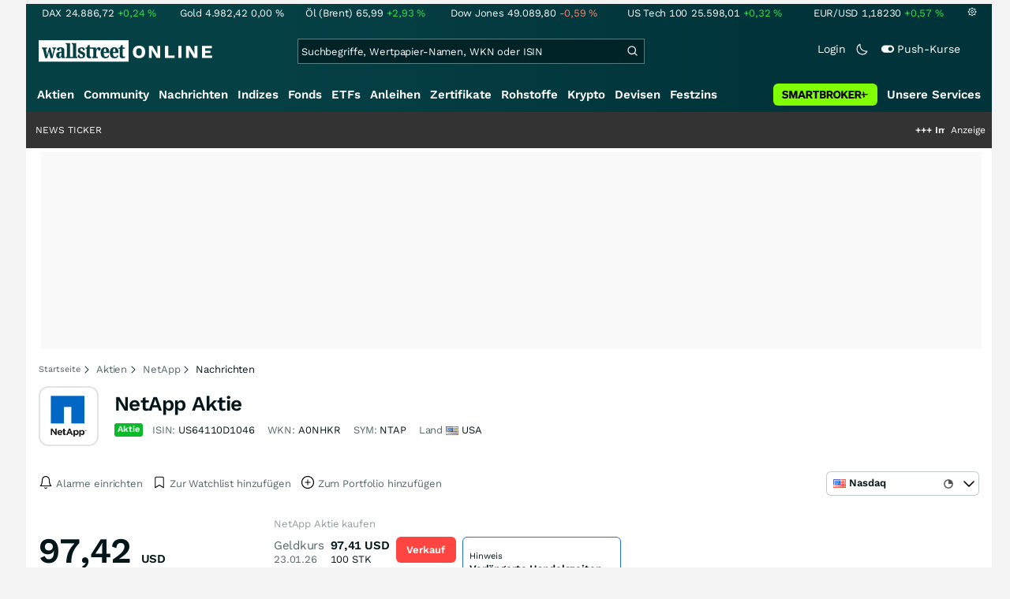

--- FILE ---
content_type: text/html; charset=utf-8
request_url: https://www.wallstreet-online.de/aktien/netapp-aktie/nachrichten
body_size: 78759
content:
<!DOCTYPE HTML><html lang="de">
<head>
    <title >Nachrichten zu NetApp</title>

    <link rel="preload" as="font" type="font/woff2" crossorigin href="//assets.wallstreet-online.de/frontend/fonts/worksans/WorkSans-Regular.woff2" />
    <link rel="preload" as="font" type="font/woff2" crossorigin href="//assets.wallstreet-online.de/frontend/fonts/worksans/WorkSans-SemiBold.woff2" />
    <link rel="preload" as="font" type="font/woff2" crossorigin href="//assets.wallstreet-online.de/frontend/fonts/noto/NotoSerif-CondensedSemiBold.woff2" />
    <link rel="preload" as="font" type="font/woff2" crossorigin href="//www.wallstreet-online.de/fonts/glyphicons-halflings-regular.woff2" />

    <meta http-equiv="Content-Type" content="text/html; charset=utf-8"/>
    
            <meta name="content-language" content="DE"/>
        <meta property="og:locale" content="de_DE">
        <meta name="referrer" content="Origin-when-cross-origin"/>
    <meta name="msvalidate.01" content="4F0C20F3680B91E805F559B53D6EF2C3" />
    <meta name="google-site-verification" content="nLtcudgQb2ATlb2Hrd88PIXSww_aXh7w2bebxHeBdiY"/>
    <meta name="verification" content="c3a6a9777b1399d2365921f9e31bfa96" /> 
    <meta name="verification" content="05f7841d706fa0dea3a58644ebce84a6"/>
    <meta property="fb:page_id" content="261279345321"/>

    <meta name="apple-itunes-app" content="app-id=919496140">
    <meta name="google-play-app" content="app-id=de.wallstreet_online.woapp">

    <link rel="apple-touch-icon" href="//assets.wallstreet-online.de/frontend/img/apple-touch-iconWso.png?v=1"/>
    <link rel="shortcut icon" href="//assets.wallstreet-online.de/frontend/img/faviconWso.ico" type="image/ico" id="favicon"/>
    <meta name="viewport" content="width=device-width, initial-scale=1" />
    <meta name="robots" content="noodp,index,follow" />
    <meta name="keywords" content="aktuelle Nachrichten | A0NHKR | US64110D1046 | NetApp | Börse, A0NHKR, US64110D1046, NTAP"/>
    <meta name="description" content="Aktuelle Nachrichten zu NetApp | A0NHKR. Seien Sie informiert."/>
    <meta property="og:description" content="Aktuelle Nachrichten zu NetApp | A0NHKR. Seien Sie informiert."/>
    <meta property="og:title" content="Nachrichten zu NetApp"/>
    <meta property="og:url" content="https://www.wallstreet-online.de/aktien/netapp-aktie/nachrichten"/>
    <meta property="og:type" content="Website"/>
    <meta property="og:country-name" content="Germany"/>
    <meta property="og:site_name" content="wallstreetONLINE"/>
    <meta property="og:image" content="https://img.wallstreet-online.de/company/US64110D1046.png"/>
    <meta property="og:image:secure_url" content="https://img.wallstreet-online.de/company/US64110D1046.png"/>
<link rel="canonical" href="https://www.wallstreet-online.de/aktien/netapp-aktie/nachrichten"/>

 <script> !function () { var e = function () { var e, t = "__tcfapiLocator", a = [], n = window; for (; n;) { try { if (n.frames[t]) { e = n; break } } catch (e) { } if (n === window.top) break; n = n.parent } e || (!function e() { var a = n.document, r = !!n.frames[t]; if (!r) if (a.body) { var i = a.createElement("iframe"); i.style.cssText = "display:none", i.name = t, a.body.appendChild(i) } else setTimeout(e, 5); return !r }(), n.__tcfapi = function () { for (var e, t = arguments.length, n = new Array(t), r = 0; r < t; r++)n[r] = arguments[r]; if (!n.length) return a; if ("setGdprApplies" === n[0]) n.length > 3 && 2 === parseInt(n[1], 10) && "boolean" == typeof n[3] && (e = n[3], "function" == typeof n[2] && n[2]("set", !0)); else if ("ping" === n[0]) { var i = { gdprApplies: e, cmpLoaded: !1, cmpStatus: "stub" }; "function" == typeof n[2] && n[2](i) } else a.push(n) }, n.addEventListener("message", (function (e) { var t = "string" == typeof e.data, a = {}; try { a = t ? JSON.parse(e.data) : e.data } catch (e) { } var n = a.__tcfapiCall; n && window.__tcfapi(n.command, n.version, (function (a, r) { var i = { __tcfapiReturn: { returnValue: a, success: r, callId: n.callId } }; t && (i = JSON.stringify(i)), e.source.postMessage(i, "*") }), n.parameter) }), !1)) }; "undefined" != typeof module ? module.exports = e : e() }(); </script>
<script>sp_campaignEnv = "public";sp_privacyManagerId = 736710;var rejectAllRouteTimeout = function(){window.location.href = "/";};function cmpLoad() { window._sp_ = {config: {propertyHref: "https://www.wallstreet-online.de",accountId: 1529, baseEndpoint: "https://cdn.privacy-mgmt.com",joinHref: true,campaignEnv: sp_campaignEnv,events: {onMessageChoiceSelect: function (message_type, choice_id, choice_type_id) {switch(choice_id){case 13: window.location.href="/pur";break;case 15: window.location.href="/userzentrum/login?ref=/pur/O_ZSONM467EC56GGFLMJ";break;case 11: console.log("accept");break;default: console.log("choice_id no match");}},onPrivacyManagerAction: function (message_type, pmData) {if(message_type.purposeConsent === "none" && message_type.vendorConsent === "none"){console.log("TIMEOUT  ");setTimeout(	rejectAllRouteTimeout, 1000 );}},onError: function (message_type, errorCode, errorObject, userReset) {console.log("[SP] onError", []);console.log(message_type);console.log(errorCode);console.log(errorObject);console.log(userReset);}}}};$.ajax({url: "https://cdn.privacy-mgmt.com/wrapperMessagingWithoutDetection.js", dataType: "script", cache: true, async: true}).done(function() { console.log("done");} );}</script>
<link rel="stylesheet" type="text/css" title="Standard" href="//assets.wallstreet-online.de/frontend/css/bootstrap.202411281340.css" media="screen" />
<link rel="stylesheet" type="text/css" title="Standard" href="//assets.wallstreet-online.de/frontend/css/wso.202512221019.css" media="screen" />
<link rel="stylesheet" type="text/css" title="Standard" href="//assets.wallstreet-online.de/frontend/css/deploy.202601140800.css" media="screen" />
<link rel="stylesheet" type="text/css" title="Standard" href="//assets.wallstreet-online.de/frontend/css/informer.202511201040.css" />
<link rel="stylesheet" type="text/css" title="Standard" href="//assets.wallstreet-online.de/frontend/css/news.202512041445.css" />
<link rel="stylesheet" type="text/css" title="Standard" href="//assets.wallstreet-online.de/frontend/css/smartbroker.202503311200.css" />
<link rel="stylesheet" type="text/css" title="Standard" href="//assets.wallstreet-online.de/frontend/css/newsslider.202506261051.css" />
<link rel="stylesheet" type="text/css" title="Standard" href="//assets.wallstreet-online.de/frontend/css/responsive.202512221019.css" media="(max-width: 610px) and (max-aspect-ratio: 15/10)" />
<style>
@font-face { font-family: "wo-icons"; font-display: swap; src:url("/css/fonts/wo-icons.eot"); src:url("/css/fonts/wo-icons.eot?#iefix") format("embedded-opentype"), url("/css/fonts/wo-icons.woff") format("woff"), url("/css/fonts/wo-icons.ttf") format("truetype"), url("/css/fonts/wo-icons.svg#wo-icons") format("svg"); font-weight: normal; font-style: normal; }
#iMenu .dropdown-menu .imenuLink.stock:hover { color: var(--bs-cat-stock-surface) !important } #iMenu span.cwrap.active.stock,#resNavWrap span.cwrap.active.stock { background-color: var(--bs-cat-stock-surface) !important } #iMenu .dropdown:hover .dropdown-toggle .stock { color: var(--bs-cat-stock-surface) !important }
#htIdentifier { height: 54px; } .socialbar { width: auto; margin-top: 4px; } .socialbar .socialbarInner #alert_dropdown { margin-top: 4px; padding-top: 0; padding-bottom: 0; line-height: unset; height: 16px; } @media (max-width: 610px) { .socialbar{ width: 100%; display: flex; } .socialbar .shareButton, .dropdown, .dropdown button { flex-grow: 1; } }
</style><script>var _gaq = [];var _moo_dataLayer = {event:[]}; var _moo_BROWSERPUSH=false; var _moo_ASSET_HOST='//assets.wallstreet-online.de/';var _moo_ASSET_INTERFIX_JS='';var _moo_ASSET_INTERFIX_CSS='';var _moo_FRONTEND_HOST='//www.wallstreet-online.de'; var _moo_DEVICE=''; var _moo_ADVERT='0'</script>
<meta property="fb:pages" content="261279345321" />

<!-- Google Tag Manager Opt-Out -->
<script>
    var gaDisableString = 'ga-disable-UA-2804995-1';

    function gaOptin() {
        document.cookie = gaDisableString + '=true; expires=Thu, 31 Dec 1970 23:59:59 UTC; path=/';
        window[gaDisableString] = false;
        alert('Das Google Analytics Tracking ist jetzt wieder aktiviert.');
    }
    function gaOptout() {
        document.cookie = gaDisableString + '=true; expires=Thu, 31 Dec 2099 23:59:59 UTC; path=/';
        window[gaDisableString] = true;
        alert('Das Google Analytics Tracking ist jetzt deaktiviert.');
    }

    if (document.cookie.indexOf(gaDisableString + '=true') > -1) {
        window[gaDisableString] = true;
    }
</script>
<!-- End Google Tag Manager Opt-Out -->
<!-- START  Google Ads - IAB TCF -->
<script>window['gtag_enable_tcf_support'] = true;</script>
<!-- END    Google Ads - IAB TCF -->

    </head>
<body>
<script>
        var storedTheme = localStorage.getItem('theme');
	const getPreferredTheme = () => {
            if (storedTheme) {
        	return storedTheme;
            }
            return window.matchMedia('(prefers-color-scheme: dark)').matches ? 'dark' : 'light'
	};
	const setTheme = function (theme) {
		if (theme === 'auto' && window.matchMedia('(prefers-color-scheme: dark)').matches) {
			theme = 'dark';
		}
		document.documentElement.setAttribute('data-bs-theme', theme);
	};
	setTheme(getPreferredTheme());
</script>
<noscript style="display: block; margin: 0 auto; width: 1168px;">
<div class="iconBox infoBox">
<span class="icons alertIcon"><span class="exclamationMark imgSvg"></span></span>
<span class="fw-bold">Um die volle Funktionalität der Webseite nutzen zu können, müssen Sie JavaScript in ihrem Browser aktivieren.</span>
</div>
</noscript>

<div id="pagecontainer">
    <div id="marketChooser" class="marketChooserBox" style="display:none">
    <form method="post" action="#" accept-charset="UTF-8" class="form">
        <input type="hidden" name="inst_id" value="1282994">
        <input id="marketSelect" class="marketSelect" name="market_id" value="9" type="hidden">
        <input id="categoryId" name="category_id" value="5" type="hidden">
        <div class="marketSelectorContainer">
            <div class="wso-dropdown-outer"><div class="wso-dropdown-inner">
            <ul class="marketSelector">
              <li data-marketid="1161" class="marketselectitem text-nowrap " title="+ 15 Minuten">
    <span class="d-table-cell pe-3 pal-3 align-middle"><span class="ico-delay"></span>UTP Consolidated</span><span class="d-table-cell text-end align-middle">3.266.189<span class="curSymbol">Stk.</span></span>
</li><li data-marketid="9" class="marketselectitem text-nowrap " title="+ 15 Minuten">
    <span class="d-table-cell pe-3 pal-3 align-middle"><span class="ico-delay"></span>Nasdaq</span><span class="d-table-cell text-end align-middle">2.026.157<span class="curSymbol">Stk.</span></span>
</li><li data-marketid="28" class="marketselectitem text-nowrap " title="+ 15 Minuten">
    <span class="d-table-cell pe-3 pal-3 align-middle"><span class="ico-delay"></span>London</span><span class="d-table-cell text-end align-middle">2.186<span class="curSymbol">Stk.</span></span>
</li><li data-marketid="21" class="marketselectitem text-nowrap " title="Realtime">
    <span class="d-table-cell pe-3 pal-3 align-middle"><span class="ico-realtime"></span>Tradegate</span><span class="d-table-cell text-end align-middle">530<span class="curSymbol">Stk.</span></span>
</li><li data-marketid="80" class="marketselectitem text-nowrap " title="Realtime">
    <span class="d-table-cell pe-3 pal-3 align-middle"><span class="ico-realtime"></span>BX Swiss</span><span class="d-table-cell text-end align-middle">120<span class="curSymbol">Stk.</span></span>
</li><li data-marketid="1067" class="marketselectitem text-nowrap " title="Realtime">
    <span class="d-table-cell pe-3 pal-3 align-middle"><span class="ico-realtime"></span>L&S Exchange</span><span class="d-table-cell text-end align-middle">44<span class="curSymbol">Stk.</span></span>
</li><li data-marketid="86" class="marketselectitem text-nowrap " title="Realtime">
    <span class="d-table-cell pe-3 pal-3 align-middle"><span class="ico-realtime"></span>Gettex</span><span class="d-table-cell text-end align-middle">27<span class="curSymbol">Stk.</span></span>
</li><li data-marketid="1" class="marketselectitem text-nowrap " title="+ 15 Minuten">
    <span class="d-table-cell pe-3 pal-3 align-middle"><span class="ico-delay"></span>Xetra</span><span class="d-table-cell text-end align-middle">2<span class="curSymbol">Stk.</span></span>
</li><li data-marketid="2" class="marketselectitem text-nowrap " title="+ 15 Minuten">
    <span class="d-table-cell pe-3 pal-3 align-middle"><span class="ico-delay"></span>Frankfurt</span><span class="d-table-cell text-end align-middle"> </span>
</li><li data-marketid="1075" class="marketselectitem text-nowrap " title="Realtime">
    <span class="d-table-cell pe-3 pal-3 align-middle"><span class="ico-realtime"></span>TTMzero (USD)</span><span class="d-table-cell text-end align-middle"> </span>
</li><li data-marketid="867" class="marketselectitem text-nowrap " title="Realtime">
    <span class="d-table-cell pe-3 pal-3 align-middle"><span class="ico-realtime"></span>Quotrix Düsseldorf</span><span class="d-table-cell text-end align-middle"> </span>
</li><li data-marketid="234" class="marketselectitem text-nowrap " title="Realtime">
    <span class="d-table-cell pe-3 pal-3 align-middle"><span class="ico-realtime"></span>TTMzero</span><span class="d-table-cell text-end align-middle"> </span>
</li><li data-marketid="174" class="marketselectitem text-nowrap " title="Realtime">
    <span class="d-table-cell pe-3 pal-3 align-middle"><span class="ico-realtime"></span>Baader Bank</span><span class="d-table-cell text-end align-middle"> </span>
</li><li data-marketid="5" class="marketselectitem text-nowrap " title="+ 15 Minuten">
    <span class="d-table-cell pe-3 pal-3 align-middle"><span class="ico-delay"></span>Hamburg</span><span class="d-table-cell text-end align-middle"> </span>
</li><li data-marketid="22" class="marketselectitem text-nowrap " title="Realtime">
    <span class="d-table-cell pe-3 pal-3 align-middle"><span class="ico-realtime"></span>Lang & Schwarz</span><span class="d-table-cell text-end align-middle"> </span>
</li><li data-marketid="11" class="marketselectitem text-nowrap " title="+ 15 Minuten">
    <span class="d-table-cell pe-3 pal-3 align-middle"><span class="ico-delay"></span>AMEX</span><span class="d-table-cell text-end align-middle"> </span>
</li><li data-marketid="10" class="marketselectitem text-nowrap " title="+ 15 Minuten">
    <span class="d-table-cell pe-3 pal-3 align-middle"><span class="ico-delay"></span>NYSE</span><span class="d-table-cell text-end align-middle"> </span>
</li><li data-marketid="4" class="marketselectitem text-nowrap " title="+ 15 Minuten">
    <span class="d-table-cell pe-3 pal-3 align-middle"><span class="ico-delay"></span>Düsseldorf</span><span class="d-table-cell text-end align-middle"> </span>
</li><li data-marketid="8" class="marketselectitem text-nowrap " title="+ 15 Minuten">
    <span class="d-table-cell pe-3 pal-3 align-middle"><span class="ico-delay"></span>Stuttgart</span><span class="d-table-cell text-end align-middle"> </span>
</li><li data-marketid="7" class="marketselectitem text-nowrap " title="+ 15 Minuten">
    <span class="d-table-cell pe-3 pal-3 align-middle"><span class="ico-delay"></span>Hannover</span><span class="d-table-cell text-end align-middle"> </span>
</li><li data-marketid="6" class="marketselectitem text-nowrap " title="+ 15 Minuten">
    <span class="d-table-cell pe-3 pal-3 align-middle"><span class="ico-delay"></span>München</span><span class="d-table-cell text-end align-middle"> </span>
</li><li data-marketid="3" class="marketselectitem text-nowrap inactive firstInactive" title="+ 15 Minuten">
    <span class="d-table-cell pe-3 pal-3 align-middle"><span class="ico-delay"></span>Berlin</span><span class="d-table-cell text-end align-middle"> </span>
</li>
            </ul>
            </div></div>
            <noscript>
                <button class="button" name="send">Wechseln</button>
            </noscript>
        </div>
    </form>
</div>


<div id="dsky1" class="d-none d-sm-block" style="top:24px"></div>
<div id="dsky2" class="d-none d-sm-block" style="top:24px"></div>

    <div id="page" class="default">

        
<div id="quickquotesHead" data-bs-theme="dark">
    <div class="position-relative"><table class="w-100"><tr><td class="text-nowrap pa-0 ma-0"><a href="/indizes/dax" title="DAX"><span>DAX</span><span class="d-none d-sm-inline"><span>24.886,72</span></span><span><span><span class="font green">+0,24&nbsp;<span class="quote_currency">%</span></span></span></span></a></td><td class="text-nowrap pa-0 ma-0"><a href="/rohstoffe/goldpreis" title="Gold"><span>Gold</span><span class="d-none d-sm-inline"><span>4.982,42</span></span><span><span><span class="font ">0,00&nbsp;<span class="quote_currency">%</span></span></span></span></a></td><td class="text-nowrap pa-0 ma-0"><a href="/rohstoffe/oelpreis-brent" title="Öl (Brent)"><span>Öl (Brent)</span><span class="d-none d-sm-inline"><span>65,99</span></span><span><span><span class="font green">+2,93&nbsp;<span class="quote_currency">%</span></span></span></span></a></td><td class="text-nowrap pa-0 ma-0"><a href="/indizes/dowjones" title="Dow Jones"><span>Dow Jones</span><span class="d-none d-sm-inline"><span>49.089,80</span></span><span><span><span class="font red">-0,59&nbsp;<span class="quote_currency">%</span></span></span></span></a></td><td class="text-nowrap pa-0 ma-0 d-none d-sm-table-cell"><a href="/indizes/nasdaq100" title="US Tech 100"><span>US Tech 100</span><span class="d-none d-sm-inline"><span>25.598,01</span></span><span><span><span class="font green">+0,32&nbsp;<span class="quote_currency">%</span></span></span></span></a></td><td class="text-nowrap pa-0 ma-0 d-none d-sm-table-cell"><a href="/devisen/euro-us-dollar-eur-usd-kurs" title="EUR/USD"><span>EUR/USD</span><span class="d-none d-sm-inline"><span>1,18230</span></span><span><span><span class="font green">+0,57&nbsp;<span class="quote_currency">%</span></span></span></span></a></td><td class="text-nowrap pa-0 ma-0 d-none d-sm-inline-block"><a href="/userzentrum/einstellungen#tab=quoteline" title="Registrierte Nutzer können diese Kursleiste mit Ihren Werten individualisieren. Melden Sie sich jetzt kostenfrei an."><img title="Einstellungen" alt="Einstellungen" src="//assets.wallstreet-online.de/frontend/img/icons/icons/settings.svg" class="imgInvert" width="12" height="12"></a></td></tr></table></div></div>

<header id="sitehead">
    <div id="sitelogo">
        <a href="/">
            <img src="//assets.wallstreet-online.de/frontend/img/icons/logo/wallstreet-online-horizontal.svg" class="img-fluid d-block imgInvert" width="220" height="28" alt="wallstreetONLINE Logo" />
        </a>
    </div>
    <button type="button" class="search-btn d-inline-block d-sm-none" data-bs-toggle="collapse" data-bs-target="#navbarMenu" aria-label="Navigation">
        <img src=" //assets.wallstreet-online.de/frontend/img/icons/icons/search.svg" alt="Lupe" title="Lupe" class="imgInvert" style="width:22px;height:22px">
    </button>
    <div id="globalsearch" class="p-0">
        <form action="/suche/">
            <input type="hidden" value="" name="suche" />
                        
            
                                    <input id="search" type="text" value="" placeholder="Suchbegriffe, Wertpapier-Namen, WKN oder ISIN" data-placeholderlarge="Suchbegriffe, Wertpapier-Namen, WKN oder ISIN" data-placeholdersmall="Suchbegriffe, Wertpapier-Namen" name="q" class="searchkey" autocomplete="off" />
            <div class="buttonBox">
                <button type="submit" name="sa" value="Suche" aria-label="Suche"><img src=" //assets.wallstreet-online.de/frontend/img/icons/icons/search.svg" alt="Suche" aria-hidden="true" style="height:19px;width:19px"></button>
            </div>
            <img class="d-block d-sm-none removeSearch imgInvert cursor-pointer position-absolute" src=" //assets.wallstreet-online.de/frontend/img/icons/icons/cancel.svg" alt="Entfernen">
        </form>
                <div id="globalSearchResult" data-bs-theme="dark">
            <div id="topResults">
                <ul rel="Top"><li class="instrument" data-instrument="1699710"><a href="/rohstoffe/silberpreis"><span class="fadeBox">Silber</span><span class="searchType float-end pa-0 instrumentTypeFlag commodity">Rohstoff</span><span class="wknBox">512.152</span></a></li><li class="instrument" data-instrument="1699649"><a href="/rohstoffe/goldpreis"><span class="fadeBox">Gold</span><span class="searchType float-end pa-0 instrumentTypeFlag commodity">Rohstoff</span><span class="wknBox">432.516</span></a></li><li class="instrument" data-instrument="163025076"><a href="/indizes/f-i-n-e-x-us-dollar-index-dxy-index"><span class="fadeBox">F I N E X Us Dollar Index / Dxy Index</span><span class="searchType float-end pa-0 instrumentTypeFlag index">Index</span><span class="wknBox">375.811</span></a></li><li class="instrument" data-instrument="13274"><a href="/aktien/rheinmetall-aktie"><span class="fadeBox">Rheinmetall</span><span class="searchType float-end pa-0 instrumentTypeFlag stock">Aktie</span><span class="wknBox">181.427</span></a></li><li class="instrument" data-instrument="18279"><a href="/indizes/dax"><span class="fadeBox">DAX</span><span class="searchType float-end pa-0 instrumentTypeFlag index">Index</span><span class="wknBox">174.269</span></a></li><li class="instrument" data-instrument="278867974"><a href="/crypto/btc-usd"><span class="fadeBox">Bitcoin</span><span class="searchType float-end pa-0 instrumentTypeFlag crypto">Crypto</span><span class="wknBox">166.833</span></a></li><li class="instrument" data-instrument="451009152"><a href="/aktien/ca0203987072-almonty-industries-aktie"><span class="fadeBox">Almonty Industries</span><span class="searchType float-end pa-0 instrumentTypeFlag stock">Aktie</span><span class="wknBox">148.354</span></a></li><li class="instrument" data-instrument="246249632"><a href="/aktien/droneshield-aktie"><span class="fadeBox">DroneShield</span><span class="searchType float-end pa-0 instrumentTypeFlag stock">Aktie</span><span class="wknBox">134.529</span></a></li><li class="instrument" data-instrument="1699577"><a href="/rohstoffe/erdgaspreis"><span class="fadeBox">Erdgas</span><span class="searchType float-end pa-0 instrumentTypeFlag commodity">Rohstoff</span><span class="wknBox">118.519</span></a></li><li class="instrument" data-instrument="1699572"><a href="/rohstoffe/oelpreis-brent"><span class="fadeBox">Öl (Brent)</span><span class="searchType float-end pa-0 instrumentTypeFlag commodity">Rohstoff</span><span class="wknBox">110.309</span></a></li><li><a href="/diskussion/1390957-1/tages-trading-chancen-freitag-23-01-2026"><span class="fadeBox">Tages-Trading-Chancen am Freitag den 23.01.2026</span><span class="searchType float-end pa-0 instrumentTypeFlag discussion">Diskussion</span><span class="wknBox"><span class="previous-day">23.01.26</span></span></a></li><li><a href="/nachricht/20408488-bedeutet-markt-ueberraschender-anstieg-us-oelbestaenden-steckt-dahinter"><span class="fadeBox">Überraschender Anstieg bei US-Ölbeständen: Das steckt dahinter</span><span class="searchType float-end pa-0 instrumentTypeFlag news">Nachricht</span><span class="wknBox"><span class="previous-day">23.01.26</span></span></a></li><li><a href="/nachricht/20405773-endspiel-weltherrschaft-kampf-rohstoffe-insider-packt-wichtigstes-video"><span class="fadeBox">Kampf um Rohstoffe: INSIDER PACKT AUS - sein vielleicht wichtigstes Video! </span><span class="searchType float-end pa-0 instrumentTypeFlag news">Nachricht</span><span class="wknBox"><span class="previous-day">23.01.26</span></span></a></li><li><a href="/nachricht/20408077-bessent-unbesorgt-aber-us-staatsanleihen-gefahr-brics-staaten-verkaufen-massiv-us-bonds"><span class="fadeBox">US-Staatsanleihen in Gefahr? Nicht nur Brics-Staaten verkaufen massiv US-Bonds</span><span class="searchType float-end pa-0 instrumentTypeFlag news">Nachricht</span><span class="wknBox"><span class="previous-day">23.01.26</span></span></a></li><li><a href="/nachricht/20404588-pottasche-markt-brummt-millennial-potash-phaenomenalen-ressourcenplus-explorer-entwickler-siebenmeilenstiefel"><span class="fadeBox">Millennial Potash mit phänomenalen Ressourcenplus! Vom Explorer zum Entwickler in Siebenmeilenstiefel!</span><span class="searchType float-end pa-0 instrumentTypeFlag news">Nachricht</span><span class="wknBox"><span class="previous-day">23.01.26</span></span></a></li></ul><div class="footerBox">Top 15 der gesamten Suchanfragen der letzten 7 Tage</div>            </div>
            <div id="normalResults"></div>
        </div>
            </div>

    <div class="headerRight float-end fw-light">
                                <a href="https://www.wallstreet-online.de/userzentrum/login" data-href="https://www.wallstreet-online.de/userzentrum/login" id="loginLink" class="loginLink">
            <span class="float-start d-none d-sm-inline">Login</span>
            <img class="d-block d-sm-none" title="Login" src=" //assets.wallstreet-online.de/frontend/img/flaticon/user.svg" style="height:22px;width:22px;">
        </a>
                        <a href="#" id="lightDarkModeSwitch" class="float-start d-none d-sm-inline mal-3">
            <span class="float-start"></span>
            <img src=" //assets.wallstreet-online.de/frontend/img/icons/icons/half-moon.svg" class="imgInvert" alt="Light/Dark Switch" height="17" width="17">
        </a>
        <a href="#" id="pushAboSwitch" class="float-start d-none d-sm-inline mal-3" data-bs-toggle="modal" data-bs-target="#pushAboModal">
            <span class="float-start"></span>
            <img class="toggleIcon" src=" //assets.wallstreet-online.de/frontend/img/flaticon/toggle-on.svg" alt="Push Switch" aria-hidden="true"><span class="pushText">Push-Kurse</span>
        </a>
        <span class="d-none d-sm-inline-block" style="width:24px" id="lbpWrapper"></span>
            </div>
</header>
<div class="menuPlaceholder" id="menuPlaceholder"></div>
<nav id="csMooMenu" class="cs mooMenu">
    <div id="menuSticky"></div>
    <div id="menuSpace" class="d-none d-sm-block">
        <div class="menuBox l1"> <ul class="l1"> <li class="current liL0 level0 current" data-navid="1"><a href="/aktien/aktienkurse" class="a level0">Aktien</a></li> <li class="liL0 level0" data-navid="2"><a href="/community" class="a level0">Community</a></li> <li class="liL0 level0" data-navid="3"><a href="/nachrichten" class="a level0">Nachrichten</a></li> <li class="liL0 level0" data-navid="4"><a href="/indizes" class="a level0">Indizes</a></li> <li class="liL0 level0" data-navid="5"><a href="/fonds" class="a level0">Fonds</a></li> <li class="liL0 level0" data-navid="6"><a href="/etf" class="a level0">ETFs</a></li> <li class="liL0 level0" data-navid="7"><a href="/anleihen" class="a level0">Anleihen</a></li> <li class="liL0 level0" data-navid="10"><a href="/zertifikate" class="a level0">Zertifikate</a></li> <li class="liL0 level0" data-navid="20"><a href="/rohstoffe" class="a level0">Rohstoffe</a></li> <li class="liL0 level0" data-navid="21"><a href="/crypto" class="a level0">Krypto</a></li> <li class="liL0 level0" data-navid="22"><a href="/devisen" class="a level0">Devisen</a></li> <li class="liL0 level0" data-navid="23"><a href="/festzins" class="a level0">Festzins</a></li> <li class="ser liL0 level0" data-navid="24"> <div class="a ser level0"><span>Unsere Services</span></div> </li> <li class="sbMenuBanner level0"><a href="https://dwbdiv.smartbrokerplus.de/ts/94450/tsc?typ=r&amp;amc=performance.smartbroker.503409.514439.CRTaFiBeWLF&amp;smc4=website-navigation&amp;smc5=sbplus-logo-zum-depot" target="_blank" rel="noopener sponsored noreferrer nofollow" class="level0"><span>&nbsp;</span><img rel="//assets.wallstreet-online.de/frontend/img/smartbroker/SMARTBROKER_b.svg" src="//assets.wallstreet-online.de//frontend/img/blank.gif" class="loadOnSight m-0" alt="Smartbroker+"><span>&nbsp;</span></a></li> </ul> </div> <div class="menuL2Layer" id="navbarMenu"> <div class="menuBox l2 cs"> <ul class="l2 cs menuHover"></ul> </div> <div class="menuBox l2 cs"> <ul class="l2 cs menuHover"> <li class="boxHead newCol liL1 level1" data-navid="1.1"><a href="/aktien/aktienkurse" class="a boxHead newCol level1">Aktien</a></li> <li class="liL1 level2" data-navid="1.1.1"><a href="/nachrichten/aktien-indizes" class="a level2">Aktien News</a></li> <li class="liL1 level2" data-navid="1.1.2"><a href="/statistik/top-aktien-meistgesucht" class="a level2">Meistgesuchte Aktien</a></li> <li class="liL1 level2" data-navid="1.1.3"><a href="/aktien/statistik" class="a level2">Aktien Top & Flop</a></li> <li class="liL1 level2 respNone" data-navid="1.1.4"><a href="/statistik/top-50-deutsche-aktien" class="a level2">Top 50 Aktien Deutschland</a></li> <li class="liL1 level2 respNone" data-navid="1.1.5"><a href="/statistik/top-50-chinesische-aktien" class="a level2">Top 50 Aktien China</a></li> <li class="liL1 level2 respNone" data-navid="1.1.6"><a href="/statistik/top-50-amerikanische-aktien" class="a level2">Top 50 Aktien USA</a></li> <li class="liL1 level2" data-navid="1.1.7"><a href="/nachrichten/chartanalysen" class="a level2">Chartanalysen</a></li> <li class="liL1 level2" data-navid="1.1.8"><a href="/statistik/top-aktien-meistgehandelt" class="a level2">Top Volumen</a></li> <li class="liL1 level2" data-navid="1.1.9"><a href="/statistik/top-aktien-performance" class="a level2">Top Aktien Performance</a></li> <li class="liL1 level2" data-navid="1.1.10"><a href="/ipo" class="a level2">Börsengänge & IPOs</a></li> <li class="liL1 level2" data-navid="1.1.11"><a href="/aktien/insidertrades" class="a level2">Insidertrades</a></li> <li class="liL1 level2 respNone" data-navid="1.1.12"><a href="/aktien/analysten/rating" class="a level2">Analysten-Ratings</a></li> <li class="liL1 level2" data-navid="1.1.13"><a href="/aktien/aktien-suche" class="a level2">Aktienfinder</a></li> <li class="liL1 level2" data-navid="1.1.14"><a href="/aktien/insidertrades/filter" class="a level2">Insidertrades Suche</a></li> <li class="liL1 level2 respNone" data-navid="1.1.15"><a href="/aktien/signale/finder" class="a level2">Signalfinder</a></li> <li class="liL1 level2 respNone" data-navid="1.1.16"><a href="/aktien/signale" class="a level2">Chartsignale</a></li> </ul> </div> <div class="menuBox l2 cs"> <ul class="l2 cs menuHover"> <li class="boxHead newCol liL1 level1 respNone" data-navid="1.3"><a href="/aktien/trends" class="a boxHead newCol level1">Trends</a></li> <li class="liL1 level2 respNone" data-navid="1.3.1"><a href="/statistik/trending-stocks" class="a level2">wO Trends</a></li> <li class="liL1 level2 respNone" data-navid="1.3.2"><a href="/aktien/branche" class="a level2">Aktien Branchenübersicht</a></li> <li class="liL1 level2 respNone" data-navid="1.3.3"><a href="/aktien/branche/oel-gas-aktien" class="a level2">Öl- und Gas Aktien</a></li> <li class="liL1 level2 respNone" data-navid="1.3.4"><a href="/aktien/nvidia-aktie" class="a level2">Nvidia Aktie</a></li> <li class="liL1 level2 respNone" data-navid="1.3.5"><a href="/aktien/branche/halbleiter-aktien" class="a level2">Halbleiter Aktien</a></li> <li class="liL1 level2 respNone" data-navid="1.3.6"><a href="/aktien/a1cx3t-tesla-aktie" class="a level2">Tesla Aktie</a></li> <li class="liL1 level2 respNone" data-navid="1.3.7"><a href="/aktien/amazon-aktie" class="a level2">Amazon Aktie</a></li> <li class="liL1 level2 respNone" data-navid="1.3.8"><a href="aktien/droneshield-aktie" class="a level2">DroneShield Aktie</a></li> <li class="liL1 level2 respNone" data-navid="1.3.9"><a href="/aktien/rheinmetall-aktie" class="a level2">Rheinmetall Aktie</a></li> <li class="liL1 level2 respNone" data-navid="1.3.10"><a href="/aktien/byd-company-registered-h-aktie" class="a level2">BYD Aktie</a></li> <li class="liL1 level2 respNone" data-navid="1.3.11"><a href="/aktien/microsoft-aktie" class="a level2">Microsoft Aktie</a></li> <li class="liL1 level2 respNone" data-navid="1.3.12"><a href="/aktien/ca0203987072-almonty-industries-aktie" class="a level2">Almonty Industries Aktie</a></li> <li class="liL1 level2 respNone" data-navid="1.3.13"><a href="/aktien/alphabet-registered-a-aktie" class="a level2">Alphabet Aktie</a></li> <li class="liL1 level2 respNone" data-navid="1.3.14"><a href="/wikifolio" class="a level2">Wikifolio</a></li> </ul> </div> <div class="menuBox l2 cs"> <ul class="l2 cs menuHover"> <li class="boxHead newCol liL1 level1" data-navid="1.4"><a href="/dividendentermine" class="a boxHead newCol level1">Dividenden</a></li> <li class="liL1 level2 respNone" data-navid="1.4.1"><a href="/dividendentermine" class="a level2">Dividendentermine & News</a></li> <li class="liL1 level2" data-navid="1.4.2"><a href="/statistik/beste-aktien-dividenden" class="a level2">Beste Aktien Dividenden</a></li> </ul> </div> <div class="menuBox l2 cs"> <ul class="l2 cs menuHover"> <li class="boxHead newCol liL1 level1" data-navid="1.6"> <div class="a boxHead newCol level1">Termine</div> </li> <li class="liL1 level2" data-navid="1.6.1"><a href="/unternehmenstermine" class="a level2">Unternehmenstermine</a></li> <li class="liL1 level2" data-navid="1.6.2"><a href="/wirtschaftskalender" class="a level2">Wirtschaftskalender</a></li> <li class="liL1 level2 respNone" data-navid="1.6.4"><a href="/unternehmensportal" class="a level2">EQS Unternehmensportal</a></li> <li class="liL1 level2" data-navid="1.6.5"><a href="/boersenfeiertage" class="a level2">Börsenfeiertage</a></li> <li class="liL1 level2 respNone" data-navid="1.6.6"><a href="/boersenticker" class="a level2">Börsenticker</a></li> <li class="liL1 level2 respNone" data-navid="1.6.7"><a href="/webinarkalender" class="a level2">Webinarkalender</a></li> </ul> </div> <div class="menuBox l2 cs"> <ul class="l2 cs menuHover"> <li class="boxHead newCol liL1 level1" data-navid="2.1"><a href="/community" class="a boxHead newCol level1">Community</a></li> <li class="liL1 level2" data-navid="2.1.1"><a href="/community/foren.html" class="a level2">Foren</a></li> <li class="liL1 level2" data-navid="2.1.2"><a href="/community-statistik" class="a level2">Community-Statistik</a></li> <li class="liL1 level2 respNone" data-navid="2.1.3"><a href="/community/letzte-antworten.html" class="a level2">Letzte Antworten</a></li> <li class="liL1 level2" data-navid="2.1.4"><a href="/statistik/top-aktien-meistdiskutiert" class="a level2">Meistdiskutiert</a></li> <li class="liL1 level2" data-navid="2.1.5"><a href="/community-statistik" class="a level2">Meistbesuchte Foren</a></li> <li class="liL1 level2 respNone" data-navid="2.1.6"><a href="/community/letzte-neueintraege.html" class="a level2">Neue Diskussionen</a></li> <li class="liL1 level2 respNone" data-navid="2.1.7"><a href="/community/umfragen.html" class="a level2">Community Umfragen</a></li> <li class="liL1 level2 respNone" data-navid="2.1.8"><a href="/tools/postingfilter" class="a level2">Postingfilter</a></li> <li class="liL1 level2 respNone" data-navid="2.1.9"><a href="/community/tippspiel" class="a level2">DAX-Tippspiel</a></li> </ul> </div> <div class="menuBox l2 cs"> <ul class="l2 cs menuHover"> <li class="boxHead newCol liL1 level1 respNone" data-navid="2.2"> <div class="a boxHead newCol level1">Erste Schritte</div> </li> <li class="liL1 level2 respNone" data-navid="2.2.1"><a href="/nutzungsbedingungen#boardregeln" class="a level2">Boardregeln</a></li> <li class="liL1 level2 respNone" data-navid="2.2.2"><a href="/userzentrum/registrierung" class="a level2">Registrierung</a></li> <li class="liL1 level2 respNone" data-navid="2.2.3"><a href="/hilfe" class="a level2">FAQ</a></li> </ul> </div> <div class="menuBox l2 cs"> <ul class="l2 cs menuHover"> <li class="boxHead newCol liL1 level1" data-navid="3.2"><a href="/nachrichten" class="a boxHead newCol level1">Nachrichten</a></li> <li class="liL1 level2" data-navid="3.2.1"><a href="/video" class="a level2">wO TV & Videos</a></li> <li class="liL1 level2" data-navid="3.2.2"><a href="/nachrichten/aktien-indizes" class="a level2">Aktien Nachrichten</a></li> <li class="liL1 level2 respNone" data-navid="3.2.3"><a href="/nachrichten/anleihen" class="a level2">Anleihen Nachrichten</a></li> <li class="liL1 level2 respNone" data-navid="3.2.4"><a href="/nachrichten/cfd" class="a level2">CFD Nachrichten</a></li> <li class="liL1 level2 respNone" data-navid="3.2.5"><a href="/nachrichten/devisen" class="a level2">Devisen Nachrichten</a></li> <li class="liL1 level2 respNone" data-navid="3.2.6"><a href="/nachrichten/etf" class="a level2">ETF Nachrichten</a></li> <li class="liL1 level2 respNone" data-navid="3.2.7"><a href="/nachrichten/fonds" class="a level2">Fonds Nachrichten</a></li> <li class="liL1 level2 respNone" data-navid="3.2.8"><a href="/nachrichten/kryptowaehrungen" class="a level2">Kryptowährungen Nachrichten</a></li> <li class="liL1 level2 respNone" data-navid="3.2.9"><a href="/nachrichten/rohstoffe" class="a level2">Rohstoffe Nachrichten</a></li> <li class="liL1 level2 respNone" data-navid="3.2.10"><a href="/nachrichten/optionsscheine" class="a level2">Optionsscheine Nachrichten</a></li> <li class="liL1 level2 respNone" data-navid="3.2.11"><a href="/suche/?suche=newsResult" class="a level2">Nachrichten Suche</a></li> <li class="liL1 level2 respNone" data-navid="3.2.12"><a href="/nachrichten/autorenverzeichnis" class="a level2">Autoren</a></li> </ul> </div> <div class="menuBox l2 cs"> <ul class="l2 cs menuHover"> <li class="boxHead newCol liL1 level1 respNone" data-navid="3.3"><a href="/indizes/nachrichten" class="a boxHead newCol level1">Indizes Nachrichten</a></li> <li class="liL1 level2 respNone" data-navid="3.3.1"><a href="/indizes/dax/nachrichten#informerNews" class="a level2">DAX Nachrichten</a></li> <li class="liL1 level2 respNone" data-navid="3.3.2"><a href="/indizes/tecdax/nachrichten#informerNews" class="a level2">TecDAX Nachrichten</a></li> <li class="liL1 level2 respNone" data-navid="3.3.3"><a href="/indizes/mdax/nachrichten#informerNews" class="a level2">MDAX Nachrichten</a></li> <li class="liL1 level2 respNone" data-navid="3.3.4"><a href="/indizes/dowjones/nachrichten#informerNews" class="a level2">Dow Jones Nachrichten</a></li> <li class="liL1 level2 respNone" data-navid="3.3.5"><a href="/indizes/nasdaq-composite/nachrichten#informerNews" class="a level2">Nasdaq Nachrichten</a></li> <li class="liL1 level2 respNone" data-navid="3.3.6"><a href="/indizes/euro-stoxx-50/nachrichten#informerNews" class="a level2">Eurostoxx 50 Nachrichten</a></li> </ul> </div> <div class="menuBox l2 cs"> <ul class="l2 cs menuHover"> <li class="boxHead newCol liL1 level1" data-navid="3.4"> <div class="a boxHead newCol level1">Rubriken</div> </li> <li class="liL1 level2" data-navid="3.4.1"><a href="/nachrichten/autor/wallstreet-online-redaktion" class="a level2">Redaktion wO</a></li> <li class="liL1 level2" data-navid="3.4.2"><a href="/nachrichten/ad-hocs" class="a level2">Ad-hocs</a></li> <li class="liL1 level2 respNone" data-navid="3.4.3"><a href="/nachrichten/analysen" class="a level2">Analysen</a></li> <li class="liL1 level2 respNone" data-navid="3.4.4"><a href="/nachrichten/chartanalysen" class="a level2">Chartanalysen</a></li> <li class="liL1 level2 respNone" data-navid="3.4.5"><a href="/nachrichten/kommentare" class="a level2">Kommentare</a></li> <li class="liL1 level2 respNone" data-navid="3.4.6"><a href="/nachrichten/marktberichte" class="a level2">Marktberichte</a></li> <li class="liL1 level2 respNone" data-navid="3.4.7"><a href="/nachrichten/politik" class="a level2">Politik</a></li> <li class="liL1 level2 respNone" data-navid="3.4.8"><a href="/nachrichten/pressemitteilungen" class="a level2">Pressemitteilungen</a></li> <li class="liL1 level2 respNone" data-navid="3.4.9"><a href="/nachrichten/wirtschaft-konjunktur" class="a level2">Unternehmen</a></li> <li class="liL1 level2 respNone" data-navid="3.4.10"><a href="/nachrichten/weitere-nachrichten" class="a level2">Weitere Nachrichten</a></li> </ul> </div> <div class="menuBox l2 cs"> <ul class="l2 cs menuHover"> <li class="boxHead newCol liL1 level1" data-navid="3.5"> <div class="a boxHead newCol level1">Redaktion</div> </li> <li class="liL1 level2" data-navid="3.5.1"><a href="https://open.spotify.com/show/2zxb97ebxxoBqc0nZwtLi7" class="a level2">Podcast</a></li> </ul> </div> <div class="menuBox l2 cs"> <ul class="l2 cs menuHover"> <li class="boxHead newCol liL1 level1" data-navid="4.1"><a href="/indizes" class="a boxHead newCol level1">Indizes</a></li> <li class="liL1 level2 respNone" data-navid="4.1.1"><a href="/indizes/heatmap" class="a level2">Heatmaps Indizes</a></li> <li class="liL1 level2" data-navid="4.1.2"><a href="/indizes/dax" class="a level2">DAX</a></li> <li class="liL1 level2" data-navid="4.1.3"><a href="/indizes/mdax" class="a level2">MDAX</a></li> <li class="liL1 level2 respNone" data-navid="4.1.4"><a href="/indizes/sdax" class="a level2">SDAX</a></li> <li class="liL1 level2 respNone" data-navid="4.1.5"><a href="/indizes/tecdax" class="a level2">TecDAX</a></li> <li class="liL1 level2 respNone" data-navid="4.1.6"><a href="/indizes/dowjones" class="a level2">Dow Jones</a></li> <li class="liL1 level2" data-navid="4.1.7"><a href="/indizes/s-p-500-index" class="a level2">S&amp;P 500</a></li> <li class="liL1 level2 respNone" data-navid="4.1.8"><a href="/indizes/nasdaq-composite" class="a level2">NASDAQ 100</a></li> <li class="liL1 level2 respNone" data-navid="4.1.9"><a href="/indizes/euro-stoxx-50" class="a level2">Euro Stoxx 50</a></li> <li class="liL1 level2 respNone" data-navid="4.1.10"><a href="/indizes/smi" class="a level2">SMI</a></li> <li class="liL1 level2 respNone" data-navid="4.1.11"><a href="/indizes/atx" class="a level2">ATX</a></li> <li class="liL1 level2 respNone" data-navid="4.1.12"><a href="/indizes/nikkei225" class="a level2">Nikkei 225</a></li> <li class="liL1 level2 respNone" data-navid="4.1.13"><a href="/indizes/em-emerging-markets-index" class="a level2">Emerging Markets</a></li> <li class="liL1 level2 respNone" data-navid="4.1.14"><a href="/zinsen" class="a level2">Zinssätze</a></li> <li class="liL1 level2 respNone" data-navid="4.1.15"><a href="/zinsen/leitzins" class="a level2">Leitzins</a></li> </ul> </div> <div class="menuBox l2 cs"> <ul class="l2 cs menuHover"> <li class="boxHead newCol liL1 level1" data-navid="4.3"><a href="/indizes" class="a boxHead newCol level1">Top & Flop Listen</a></li> <li class="liL1 level2" data-navid="4.3.1"><a href="/indizes/dax/enthaltenewerte" class="a level2">DAX</a></li> <li class="liL1 level2 respNone" data-navid="4.3.2"><a href="/indizes/mdax/enthaltenewerte" class="a level2">MDAX</a></li> <li class="liL1 level2 respNone" data-navid="4.3.3"><a href="/indizes/sdax/enthaltenewerte" class="a level2">SDAX</a></li> <li class="liL1 level2 respNone" data-navid="4.3.4"><a href="/indizes/tecdax/enthaltenewerte" class="a level2">TecDAX</a></li> <li class="liL1 level2 respNone" data-navid="4.3.5"><a href="/indizes/dowjones/enthaltenewerte" class="a level2">Dow Jones</a></li> <li class="liL1 level2" data-navid="4.3.6"><a href="/indizes/s-p-500-index/enthaltenewerte" class="a level2">S&amp;P 500</a></li> <li class="liL1 level2 respNone" data-navid="4.3.7"><a href="/indizes/nasdaq-composite/enthaltenewerte" class="a level2">NASDAQ 100</a></li> <li class="liL1 level2 respNone" data-navid="4.3.8"><a href="/indizes/smi/enthaltenewerte" class="a level2">SMI</a></li> </ul> </div> <div class="menuBox l2 cs"> <ul class="l2 cs menuHover"> <li class="boxHead newCol liL1 level1" data-navid="5.1"><a href="/fonds" class="a boxHead newCol level1">Fonds</a></li> <li class="liL1 level2" data-navid="5.1.1"><a href="/fonds/top-performance-fonds" class="a level2">Top Performer Fonds</a></li> <li class="liL1 level2" data-navid="5.1.2"><a href="/fonds/meistgesuchte-fonds#tab=Aktienfonds" class="a level2">Aktienfonds</a></li> <li class="liL1 level2" data-navid="5.1.3"><a href="/fonds/meistgesuchte-fonds#tab=Rentenfonds" class="a level2">Rentenfonds</a></li> <li class="liL1 level2 respNone" data-navid="5.1.4"><a href="/fonds/meistgesuchte-fonds#tab=Immobilienfonds" class="a level2">Immobilienfonds</a></li> <li class="liL1 level2 respNone" data-navid="5.1.5"><a href="/fonds/meistgesuchte-fonds#tab=Geldmarktfonds" class="a level2">Geldmarktfonds</a></li> <li class="liL1 level2 respNone" data-navid="5.1.6"><a href="/fonds/meistgesuchte-fonds#tab=Rohstofffonds" class="a level2">Rohstofffonds</a></li> <li class="liL1 level2 respNone" data-navid="5.1.7"><a href="/fonds/fondsvergleich/DE0009848119" class="a level2">Fondsvergleich</a></li> <li class="liL1 level2 respNone" data-navid="5.1.8"><a href="/fonds/fonds-suche" class="a level2">Fonds Suche</a></li> </ul> </div> <div class="menuBox l2 cs"> <ul class="l2 cs menuHover"> <li class="boxHead newCol liL1 level1 respNone" data-navid="5.2"><a href="/nachrichten/fonds" class="a boxHead newCol level1">Fonds News</a></li> </ul> </div> <div class="menuBox l2 cs"> <ul class="l2 cs menuHover"> <li class="boxHead newCol liL1 level1" data-navid="6.1"><a href="/etf" class="a boxHead newCol level1">ETF</a></li> <li class="liL1 level2" data-navid="6.1.1"><a href="/etf/etf-suche" class="a level2">ETF Suche</a></li> <li class="liL1 level2" data-navid="6.1.2"><a href="/nachrichten/etf" class="a level2">ETF News</a></li> <li class="liL1 level2" data-navid="6.1.3"><a href="/etf/a0rpwh-ishares-core-msci-world-ucits-etf-usd-acc-share-class" class="a level2">MSCI World ETF</a></li> <li class="liL1 level2 respNone" data-navid="6.1.4"><a href="/etf/etf-suche/rc-aktien" class="a level2">Aktien ETFs</a></li> <li class="liL1 level2 respNone" data-navid="6.1.5"><a href="/etf/etf-suche/rc-anleihen" class="a level2">Anleihen ETFs</a></li> <li class="liL1 level2 respNone" data-navid="6.1.6"><a href="/etf/etf-suche/rc-rohstoffe" class="a level2">Rohstoff ETFs</a></li> <li class="liL1 level2 respNone" data-navid="6.1.7"><a href="/etf/etf-suche/rc-geldmarkt" class="a level2">Geldmarkt ETFs</a></li> <li class="liL1 level2 respNone" data-navid="6.1.8"><a href="/etf/topflop" class="a level2">Top & Flop ETFs</a></li> </ul> </div> <div class="menuBox l2 cs"> <ul class="l2 cs menuHover"> <li class="boxHead newCol liL1 level1" data-navid="6.2"> <div class="a boxHead newCol level1">ETF Specials</div> </li> <li class="liL1 level2" data-navid="6.2.1"><a href="/etf/etf-suche/sparplan" class="a level2">ETF Sparplan</a></li> <li class="liL1 level2" data-navid="6.2.2"><a href="/tools/sparplanrechner" class="a level2">Sparplanrechner</a></li> <li class="liL1 level2 respNone" data-navid="6.2.3"><a href="/etf/etfvergleich" class="a level2">ETF-Vergleich</a></li> </ul> </div> <div class="menuBox l2 cs"> <ul class="l2 cs menuHover"> <li class="boxHead newCol liL1 level1" data-navid="7.1"><a href="/anleihen" class="a boxHead newCol level1">Anleihen</a></li> <li class="liL1 level2" data-navid="7.1.1"><a href="/anleihen/anleihen-filter" class="a level2">Anleihen Suche</a></li> <li class="liL1 level2 respNone" data-navid="7.1.2"><a href="/anleihen/neuemissionen" class="a level2">Neuemissionen</a></li> <li class="liL1 level2 respNone" data-navid="7.1.3"><a href="/anleihen/emittenten" class="a level2">Anleihen Emittenten</a></li> <li class="liL1 level2 respNone" data-navid="7.1.4"><a href="/anleihen/wissen" class="a level2">Anleihen Wissen</a></li> <li class="liL1 level2" data-navid="7.1.5"><a href="/anleihen/top-flops" class="a level2">Top & Flop Anleihen</a></li> </ul> </div> <div class="menuBox l2 cs"> <ul class="l2 cs menuHover"> <li class="boxHead newCol liL1 level1" data-navid="10.1"><a href="/zertifikate" class="a boxHead newCol level1">Zertifikate</a></li> <li class="liL1 level2" data-navid="10.1.2"><a href="/zertifikate/zertifikate-suche/produkte/" class="a level2">Zertifikat Suche</a></li> <li class="liL1 level2" data-navid="10.1.3"><a href="/zertifikate/top-zertifikate" class="a level2">Top & Flop Zertifikate</a></li> <li class="liL1 level2 respNone" data-navid="10.1.4"><a href="/zertifikate/aktienanleihen" class="a level2">Aktienanleihen</a></li> <li class="liL1 level2 respNone" data-navid="10.1.5"><a href="/zertifikate/discount-zertifikate" class="a level2">Discount-Zertifikate</a></li> <li class="liL1 level2 respNone" data-navid="10.1.6"><a href="/zertifikate/meistgesuchte-zertifikate#tab=Express" class="a level2">Express-Zertifikate</a></li> <li class="liL1 level2 respNone" data-navid="10.1.7"><a href="/zertifikate/bonus-zertifikate" class="a level2">Bonus-Zertifikate</a></li> <li class="liL1 level2 respNone" data-navid="10.1.8"><a href="/zertifikate/sprint-zertifikate" class="a level2">Sprint-Zertifikate</a></li> <li class="liL1 level2 respNone" data-navid="10.1.9"><a href="/nachrichten/zertifikate" class="a level2">Zertifikate News</a></li> <li class="liL1 level2 respNone" data-navid="10.1.10"><a href="/zertifikate/outperformance-zertifikate" class="a level2">Outperformance-Zertifikate</a></li> </ul> </div> <div class="menuBox l2 cs"> <ul class="l2 cs menuHover"> <li class="boxHead newCol liL1 level1" data-navid="10.2"> <div class="a boxHead newCol level1">Hebelprodukte</div> </li> <li class="liL1 level2" data-navid="10.2.1"><a href="/knockouts/knockout-suche/produkte/" class="a level2">Knockouts Suche</a></li> <li class="liL1 level2" data-navid="10.2.2"><a href="/knockouts/top-knockouts" class="a level2">Top & Flop Knockouts</a></li> <li class="liL1 level2 respNone" data-navid="10.2.3"><a href="/knockouts" class="a level2">Knock-Out Zertifikate</a></li> <li class="liL1 level2 respNone" data-navid="10.2.4"><a href="/optionsscheine/optionsschein-suche/produkte/" class="a level2">Optionsschein Suche</a></li> <li class="liL1 level2 respNone" data-navid="10.2.5"><a href="/optionsscheine/top-optionsscheine" class="a level2">Top & Flop Optionsscheine</a></li> <li class="liL1 level2 respNone" data-navid="10.2.6"><a href="/optionsscheine" class="a level2">Optionsscheine</a></li> <li class="liL1 level2 respNone" data-navid="10.2.7"><a href="/zertifikate/meistgesuchte-zertifikate#tab=Faktor" class="a level2">Faktor Zertifikate</a></li> <li class="liL1 level2 respNone" data-navid="10.2.8"><a href="/nachrichten/derivate" class="a level2">Derivate News</a></li> <li class="liL1 level2 respNone" data-navid="10.2.9"><a href="/cfd" class="a level2">CFDs</a></li> </ul> </div> <div class="menuBox l2 cs"> <ul class="l2 cs menuHover"> <li class="boxHead newCol liL1 level1" data-navid="20.1"><a href="/rohstoffe" class="a boxHead newCol level1">Rohstoffe</a></li> <li class="liL1 level2" data-navid="20.1.8"><a href="/rohstoffe/rohstoff-aktien-gold" class="a level2">Rohstoffaktien</a></li> <li class="liL1 level2" data-navid="20.1.9"><a href="/etf/etf-suche/s-rohstoffe/" class="a level2">Rohstoff ETFs</a></li> <li class="liL1 level2 respNone" data-navid="20.1.10"><a href="/rohstoffe/goldpreis" class="a level2">Goldpreis</a></li> <li class="liL1 level2 respNone" data-navid="20.1.11"><a href="/rohstoffe/silberpreis" class="a level2">Silberpreis</a></li> <li class="liL1 level2 respNone" data-navid="20.1.12"><a href="/rohstoffe/oelpreis-brent" class="a level2">Ölpreis (Brent)</a></li> <li class="liL1 level2 respNone" data-navid="20.1.13"><a href="/rohstoffe/platinpreis" class="a level2">Platin</a></li> <li class="liL1 level2 respNone" data-navid="20.1.14"><a href="/rohstoffe/palladiumpreis" class="a level2">Palladium</a></li> </ul> </div> <div class="menuBox l2 cs"> <ul class="l2 cs menuHover"> <li class="boxHead newCol liL1 level1" data-navid="21.1"><a href="/crypto" class="a boxHead newCol level1">Kryptowährungen</a></li> <li class="liL1 level2 respNone" data-navid="21.1.1"><a href="/crypto/btc-eur" class="a level2">Bitcoin Kurs</a></li> <li class="liL1 level2 respNone" data-navid="21.1.2"><a href="/crypto/eth-eur" class="a level2">Ethereum Kurs</a></li> <li class="liL1 level2 respNone" data-navid="21.1.3"><a href="/crypto/bnb-eur" class="a level2">Binance Coin Kurs</a></li> <li class="liL1 level2 respNone" data-navid="21.1.4"><a href="/crypto/ada-eur" class="a level2">Cardano Kurs</a></li> <li class="liL1 level2 respNone" data-navid="21.1.5"><a href="/crypto/doge-eur" class="a level2">Dogecoin Kurs</a></li> <li class="liL1 level2 respNone" data-navid="21.1.6"><a href="/crypto/xrp-eur" class="a level2">Ripple Kurs</a></li> <li class="liL1 level2 respNone" data-navid="21.1.7"><a href="/crypto/bch-eur" class="a level2">Bitcoin Cash Kurs</a></li> <li class="liL1 level2 respNone" data-navid="21.1.8"><a href="/crypto/ltc-eur" class="a level2">Litecoin Kurs</a></li> <li class="liL1 level2 respNone" data-navid="21.1.9"><a href="/crypto/dot-eur" class="a level2">Polkadot Kurs</a></li> <li class="liL1 level2 respNone" data-navid="21.1.15"><a href="/waehrungsrechner#btc-usd" class="a level2">Kryptowährungsrechner</a></li> </ul> </div> <div class="menuBox l2 cs"> <ul class="l2 cs menuHover"> <li class="boxHead newCol liL1 level1" data-navid="22.1"><a href="/devisen" class="a boxHead newCol level1">Wichtige Devisenpaare</a></li> <li class="liL1 level2" data-navid="22.1.1"><a href="/devisen/euro-us-dollar-eur-usd-kurs" class="a level2">Euro-Dollar Kurs</a></li> <li class="liL1 level2 respNone" data-navid="22.1.2"><a href="/devisen/frankenkurs-euro-schweizer-franken-chf-eur-kurs" class="a level2">Euro-Franken Kurs</a></li> <li class="liL1 level2 respNone" data-navid="22.1.3"><a href="/devisen/euro-britisches-pfund-eur-gbp-kurs" class="a level2">Euro-Pfund Kurs</a></li> <li class="liL1 level2 respNone" data-navid="22.1.4"><a href="/devisen/euro-tuerkische-lira-eur-try-kurs" class="a level2">Türkische Lira Kurs</a></li> <li class="liL1 level2 respNone" data-navid="22.1.5"><a href="/devisen/euro-polnischer-zloty-eur-pln-kurs" class="a level2">Euro-Zloty Kurs</a></li> <li class="liL1 level2 respNone" data-navid="22.1.6"><a href="/devisen/rubelkurs-euro-russischer-rubel-eur-rub-kurs" class="a level2">Euro-Russische Rubel Kurs</a></li> <li class="liL1 level2 respNone" data-navid="22.1.7"><a href="/devisen/euro-thailaendischer-baht-eur-thb-kurs" class="a level2">Euro-Baht Kurs</a></li> <li class="liL1 level2 respNone" data-navid="22.1.8"><a href="/devisen/euro-tschechische-krone-eur-czk-kurs" class="a level2">Euro-Tschechische Krone Kurs</a></li> </ul> </div> <div class="menuBox l2 cs"> <ul class="l2 cs menuHover"> <li class="boxHead newCol liL1 level1" data-navid="22.3"><a href="/waehrungsrechner" class="a boxHead newCol level1">Währungsrechner</a></li> </ul> </div> <div class="menuBox l2 cs"> <ul class="l2 cs menuHover"> <li class="boxHead newCol liL1 level1" data-navid="23.1"><a href="/festzins" class="a boxHead newCol level1">Alternative festverzinsliche Anlageprodukte</a></li> </ul> </div> <div class="menuBox l2 cs"> <ul class="l2 cs menuHover"> <li class="boxHead newCol liL1 level1" data-navid="24.1"> <div class="a boxHead newCol level1">Tools</div> </li> <li class="liL1 level2 respNone" data-navid="24.1.1"><a href="/tools/derivate-cockpit" class="a level2">Derivate Cockpit</a></li> <li class="liL1 level2 respNone" data-navid="24.1.2"><a href="/tools/profit-maximizer" class="a level2">Profit Maximizer</a></li> <li class="liL1 level2 respNone" data-navid="24.1.3"><a href="/brokervergleich" class="a level2">Broker-Vergleich</a></li> <li class="liL1 level2" data-navid="24.1.4"><a href="/sparplan" class="a level2">Smartbroker+ Sparpläne</a></li> <li class="liL1 level2 respNone" data-navid="24.1.5"><a href="/tools/robo-advisor-vergleich" class="a level2">Robo-Advisor Vergleich</a></li> <li class="liL1 level2 respNone" data-navid="24.1.6"><a href="/widgets" class="a level2">Widgets</a></li> <li class="liL1 level2" data-navid="24.1.7"><a href="/waehrungsrechner" class="a level2">Währungsrechner</a></li> <li class="liL1 level2 respNone" data-navid="24.1.8"><a href="/tools/dividendenrechner" class="a level2">Dividendenrechner</a></li> <li class="liL1 level2" data-navid="24.1.9"><a href="/tools/sparplanrechner" class="a level2">Sparplanrechner</a></li> <li class="liL1 level2" data-navid="24.1.10"><a href="/smart-portfolio-guide" class="a level2">Smart Portfolio Guide</a></li> </ul> </div> <div class="menuBox l2 cs"> <ul class="l2 cs menuHover"> <li class="boxHead newCol liL1 level1 respNone" data-navid="24.2"><a href="/specials/sms-service-aktie-der-woche" class="a boxHead newCol level1">wO SMS Service</a></li> </ul> </div> <div class="menuBox l2 cs"> <ul class="l2 cs menuHover"> <li class="boxHead newCol liL1 level1 respNone" data-navid="24.3"><a href="/boersenlexikon" class="a boxHead newCol level1">Börsenlexikon</a></li> </ul> </div> <div class="menuBox l2 cs"> <ul class="l2 cs menuHover"> <li class="boxHead newCol liL1 level1" data-navid="24.4"><a href="/mobile" class="a boxHead newCol level1">wO Börsen App</a></li> </ul> </div> <div class="menuBox l2 cs"> <ul class="l2 cs menuHover"> <li class="boxHead newCol liL1 level1 respNone" data-navid="24.5"><a href="/specials" class="a boxHead newCol level1">Themen Special</a></li> </ul> </div> <div class="menuBox l2 cs"> <ul class="l2 cs menuHover"> <li class="boxHead newCol liL1 level1 respNone" data-navid="24.6"><a href="/nachrichten/boersenbriefe" class="a boxHead newCol level1">Börsendienste</a></li> </ul> </div> <div class="menuBox l2 cs"> <ul class="l2 cs menuHover"> <li class="boxHead newCol liL1 level1" data-navid="24.7"><a href="/newsletter" class="a boxHead newCol level1">wO Newsletter</a></li> </ul> </div> <div class="menuBox l2 cs"> <ul class="l2 cs menuHover"> <li class="boxHead newCol liL1 level1 respNone" data-navid="24.8"><a href="/ratgeber" class="a boxHead newCol level1">Ratgeber</a></li> <li class="sbMenuBanner level0"><a href="https://dwbdiv.smartbrokerplus.de/ts/94450/tsc?typ=r&amp;amc=performance.smartbroker.503409.514439.CRTaFiBeWLF&amp;smc4=website-navigation&amp;smc5=sbplus-logo-zum-depot" target="_blank" rel="noopener sponsored noreferrer nofollow" class="level0"><span>&nbsp;</span><img rel="//assets.wallstreet-online.de/frontend/img/smartbroker/SMARTBROKER_b.svg" src="//assets.wallstreet-online.de//frontend/img/blank.gif" class="loadOnSight m-0" alt="Smartbroker+"><span>&nbsp;</span></a></li> </ul> </div> <a id="socGenMenu" target="_blank" href="https://www.ideas-daily-us.de/informationen/abonnieren?utm_source=wallstreet-online&amp;utm_medium=produkt-branding-navigation-display&amp;utm_content=abonnieren&amp;utm_campaign=ideas-daily-us" rel="nofollow noopener"> <div><span class="socgenNote">Anzeige</span> <span>Ihr Wallstreet-Marktupdate: Alles für den US-Börsenstart – Jetzt anmelden!</span> <span class="socgenbtn">&nbsp;</span></div> </a></div>         <div class="clear"></div>
    </div>
</nav>
<div id="headOut" ></div>

    <div style="overflow:hidden" class="d-none d-sm-block col-12" id="mooTickerContainer">
        <ul id="mooTicker"></ul>
    </div>
        <div class="d-sm-none" id="mooTickerContainerMobile"></div>
    
<div class="clear"></div>
<div class="ad ad-zone ad-space ad-unit textads banner-ads banner_ads banner_ad banner-ad" style="position:absolute;top:0px;z-index:-1;"><img id="checkAd" alt="checkAd" src="//assets.wallstreet-online.de/frontend/img/ad.jpg" style="width:1px;height:1px;"></div>

<div id="afterhead" style="clear: both;"></div>
<div id="dban1" class="hidden-xs" style="min-height: 250px;"></div><div class="gridLayout fs " id="breadcrumb"><div class="container c1"  >
    <div class="module  first" >
    
    <div class="d-flex align-items-center flex-wrap"><a href="/">Startseite</a><img src="//assets.wallstreet-online.de/frontend/img/icons/icons/nav-arrow-right.svg" alt="vorwärts" style="width:16px;height:16px" class="imgSvg mar-1"><span class="product-caption-regular"><a href="/">Aktien</a></span><img src="//assets.wallstreet-online.de/frontend/img/icons/icons/nav-arrow-right.svg" alt="vorwärts" style="width:16px;height:16px" class="imgSvg mar-1"><span class="product-caption-regular"><a href="/aktien/netapp-aktie">NetApp</a></span><img src="//assets.wallstreet-online.de/frontend/img/icons/icons/nav-arrow-right.svg" alt="vorwärts" style="width:16px;height:16px" class="imgSvg mar-1"><span class="product-caption-regular">Nachrichten</span></div><script type="application/ld+json">{"@context": "https://schema.org","@type": "BreadcrumbList","itemListElement":[{"@type": "ListItem","position":1,"name": "Startseite","item":{"@type": "WebPage","@id":"https://www.wallstreet-online.de"}},{"@type": "ListItem","position":2,"name": "Aktien","item":{"@type": "WebPage","@id":"https://www.wallstreet-online.de/"}},{"@type": "ListItem","position":3,"name": "NetApp","item":{"@type": "WebPage","@id":"https://www.wallstreet-online.de/aktien/netapp-aktie"}},{"@type": "ListItem","position":4,"name": "Nachrichten","item":{"@type": "WebPage","@id":"https://www.wallstreet-online.de"}}]}</script></div></div></div><div class="clear" id="beforeContent"><!-- --></div>

<div class="gridLayout fs cv " ><div class="container c1" id="9240" >
    <div class="module c1 first" >
    
    <span id="icoLogo" class="d-none" data-path="https://img.wallstreet-online.de/company/US64110D1046.png"></span><div class="informer h1 d-flex align-items-center"><div class="float-start mar-5 logo d-flex align-items-center logoContainer"><img style="width:52px" width="52" height="52" src="https://img.wallstreet-online.de/company/US64110D1046.png" title="Logo NetApp" alt="Logo NetApp" /></div><script type="application/ld+json">{"@context": "https://schema.org","@type": "Corporation","name": "NetApp Aktie","url": "www.netapp.com","tickerSymbol": "NTAP","logo": "https://img.wallstreet-online.de/company/US64110D1046.png"}</script><div class="float-start"><div class="product-heading-heading ma-0 float-start"><a href="/aktien/netapp-aktie" >NetApp Aktie</a></div><span id="htDT"></span><span class="clearfix"></span><span class="mar-3 instrumentTypeFlag stock">Aktie</span><div class="symbols d-inline-block position-relative">
                <span><span id="isinMobil" rel="isin" title="ISIN kopieren" class="cpy isin cursor-pointer d-none d-sm-inline mar-3" data-bs-toggle="tooltip" data-bs-title="kopiert!" data-bs-placement="bottom" data-bs-html="true" data-bs-trigger="manual">ISIN: <span class="cpyt isin value">US64110D1046</span></span> <span id="wknMobil" rel="wkn" title="WKN kopieren" class="cpy wkn cursor-pointer mar-3" data-bs-toggle="tooltip" data-bs-title="kopiert!" data-bs-placement="bottom" data-bs-html="true" data-bs-trigger="manual">WKN: <span class="cpyt wkn value">A0NHKR</span></span> <span id="symbolMobil" rel="symbol" title="Symbol kopieren" class="cpy symbol cursor-pointer mar-3" data-bs-toggle="tooltip" data-bs-title="kopiert!" data-bs-placement="bottom" data-bs-html="true" data-bs-trigger="manual">SYM: <span class="cpyt symbol value">NTAP</span></span> <span class=" mar-3">Land <img src="//assets.wallstreet-online.de/_shared/img/laender/flaggen/us.png" alt="Flagge US" style="width:16px;height:11px;top:2px" class="position-relative" /> <span class="d-none d-sm-inline value">USA</span></span> <a href="https://dwbdiv.smartbrokerplus.de/ts/94450/tsc?typ=r&amc=performance.smartbrokerplus.503409.514439.CRTG0P9kYTl" target="_blank" rel="nofollow"><img src="//assets.wallstreet-online.de/frontend/img/smartbroker/sbplus-signet-11032025.svg" class="d-inline d-sm-none position-relative" style="width:11px;height:11px;top:2px" title="Besparen Sie NetApp jetzt kostenlos auf SMARTBROKER+" /></a></span>
              </div></div></div></div><div class="module c1" >
    
    <div class="actionRow col-12 d-flex flex-column flex-sm-row align-items-center justify-content-between mab-7 float-start"><div class="d-flex"><div class="nohidden dropdown dropdown-wo par-2 mar-1 d-flex float-start"><span id="alert_dropdown" class="alerts cursor-pointer d-flex align-items-center" data-dropdown-wo="alertDropdownList" data-alert="true" data-alertid="1282994" data-alertidtype="instrument" data-alerttype="2" data-alertdeliverytype="layer" data-bs-toggle="dropdown" aria-haspopup="true" aria-expanded="false" aria-labelledby="belltxt"><span class="alertBell"><img class="notifBell imgSvg" src="//assets.wallstreet-online.de/frontend/img/icons/icons/bell.svg" alt="Alerts Icon" style="height:18px;width:18px" /></span><span class="mal-1 product-caption-regular text-subdued-alpha" id="belltxt">Alarme einrichten</span></span><div class="wso-dropdown-outer position-absolute"><div class="wso-dropdown-inner"><ul class="dropdown-menu dropdown-menu-wso" aria-labelledby="alert_dropdown" id="alertDropdownList"></ul></div></div></div><div id="wlpoaction" class="d-flex">
                    <span onclick="wpdirect.add('c69741058d7470', 1282994, 9)" class="d-flex align-items-center watchlist cursor-pointer wlL par-2 mar-1"><span class="wlIcon"><img src="//assets.wallstreet-online.de/frontend/img/icons/icons/bookmark-empty.svg" alt="Zur Watchlist hinzufügen" style="height:18px;width:18px" class="imgSvg" /></span><span class="mal-1 product-caption-regular text-subdued-alpha">Zur Watchlist hinzufügen</span></span>
                    <span onclick="addPortfolio(1282994)" class="d-flex align-items-center portfolio cursor-pointer pfL par-2 mar-1"><span class="pfIcon"><img src="//assets.wallstreet-online.de/frontend/img/icons/icons/add-circle.svg" style="height:18px;width:18px" class="imgSvg" alt="Zum Portfolio hinzufügen" /></span><span class="mal-1 product-caption-regular text-subdued-alpha">Zum Portfolio hinzufügen</span></span>
                </div></div><div class="marketChooserBox form float-end d-flex col-12 col-sm-auto">
    
    <div class="dropdown-wso dropdown marketChooserWidget" id="marketChooserWidget" onclick="$(document).trigger('triggerMarketChooser', [this, '.marketSelectorBox'])">
        <span class="marketSelection" title="+ 15 Minuten">
            <span class="float-start text-start">
                <img class="countryFlag" alt="USA" title="USA" src="//assets.wallstreet-online.de/_shared/img/laender/flaggen/us.png" />
                <span class="marketName" title="Nasdaq">Nasdaq</span>
            </span>
            <span class="arrow-down"  tabindex="-1" title="auswählen"></span>
            <span class="clockIcon float-end ico-delay"></span>
        </span>
       <span class="marketSelectorBox"></span>
    </div>
</div>
</div><div class="clearfix"></div><div class="marketchange" currency="$">    <div class="float-start quote quoteBoxBigLayout informer_header col-12 col-sm-3 pax-0">
    <div class="quote quoteBoxBigLayout performanceQuotebox secondRow fw-bold sizeBig mat-6">
        <div class="float-start quoteValue"><span>97,42</span></div>
        &nbsp;<div table="quotes" class="quote_currency">USD</div>
    </div>
    <div class="clear"></div>
    <div class="float-start secondRow fw-normal sizeSmall perfRel"><span><span class="font red">-1,84&nbsp;<span class="quote_currency">%</span></span></span></div>
    <div class="float-start secondRow fw-normal sizeSmall"><span><span class="font red">-1,83&nbsp;<span class="quote_currency">USD</span></span></span></div>
    <div class="time firstRow fw-light float-start mb-3 pb-1 pb-sm-0 mb-sm-0 text-subdued">    
        <span data-bs-title="+ 15 Minuten" data-bs-toggle="tooltip" class="ico-delay"></span> Letzter Kurs <span><span class="previous-day">23.01.26</span></span> Nasdaq
    </div>
</div>
<div class="float-start askbidBox col-12 col-sm-5 pax-0">
        <h2 class="text-muted-alpha product-caption-regular wer mab-2">NetApp Aktie kaufen</h2>
            <div class="float-start">
                <div class="d-flex align-items-center">
        <div class="float-start">
            <div class="float-start  d-flex align-items-center mab-2">
                <div class="float-start firstRow">
                    <div>Geldkurs</div>
                    <div class="product-caption-regular"><span><span class="previous-day">23.01.26</span></span></div>
                </div>
                <div class="quote quoteBoxBigLayout secondRow float-start text-neutral sizeSmall">
                    <div id="bid" class="float-start product-body-strong"><span>97,41</span></div>
                    &nbsp;<div class="quote_currency pushfield product-body-strong">USD</div>
                    <div class="sizeValue product-caption-regular"><span>100</span><span value="bidSize"> STK</span></div>
                </div>
            </div>
            <div class="clear"></div>
            <div class="float-start  d-flex align-items-center">
                <div class="float-start firstRow">
                    <div>Briefkurs</div>
                    <div class="product-caption-regular"><span><span class="previous-day">23.01.26</span></span></div>
                </div>
                <div class="quote quoteBoxBigLayout secondRow float-start text-neutral sizeSmall">
                    <div id="ask" class="float-start product-body-strong"><span>97,42</span></div>
                    &nbsp;<div class="quote_currency pushfield product-body-strong">USD</div>
                    <div class="sizeValue product-caption-regular"><span>1.500</span><span value="askSize"> STK</span></div>
                </div>
            </div>
        </div>
                <div class="float-start">
            <div class="float-start d-flex align-items-center mab-4">
                <a href="https://dwbdiv.smartbrokerplus.de/ts/94450/tsc?typ=r&amc=performance.smartbrokerplus.503409.514439.CRTetoYsX-p&smc1=verkaufen-button&rmd=3&trg=https://app.smartbrokerplus.de/assets?isin=US64110D1046" target="_blank" rel="noopener nofollow">
                    <span class="mal-2 mar-1 btn-re btn-warning float-start" style="width:60px">
                    Verkauf
                    </span>
                </a>
            </div>
            <div class="clear"></div>
            <div class="float-start d-flex align-items-center">
                                <a href="https://dwbdiv.smartbrokerplus.de/ts/94450/tsc?typ=r&amc=performance.smartbrokerplus.503409.514439.CRTetoYsX-p&smc1=kaufen-button&rmd=3&trg=https://app.smartbrokerplus.de/assets?isin=US64110D1046" target="_blank" rel="noopener nofollow">
                    <span class="mal-2 mar-1 btn-re btn-primary float-start" style="width:60px">
                    Kauf
                    </span>
                </a>
                            </div>
        </div>
            </div>
    <div class="clear"></div>
        <div class="mat-4 text-end">
        <a href="https://dwbdiv.smartbrokerplus.de/ts/94450/tsc?typ=r&amc=performance.smartbrokerplus.503409.514439.CRT7de8sK_L" target="_blank" rel="noopener nofollow">
            <picture>
                <source media="(prefers-color-scheme: light), (prefers-color-scheme: no-preference)" srcset="//assets.wallstreet-online.de/frontend/img/smartbroker/smartbrokerplus-light.svg">
                <source media="(prefers-color-scheme: dark)" srcset="//assets.wallstreet-online.de/frontend/img/smartbroker/smartbrokerplus-dark.svg">
                <img src="//assets.wallstreet-online.de/frontend/img/smartbroker/smartbrokerplus-light.svg" alt="BEI SMARTBROKER+ HANDELN" title="BEI SMARTBROKER+ HANDELN" style="height:18px" />
            </picture>
        </a>
    </div>
                </div>
        <div class="baadertrading float-sm-start float-none mal-1 mal-xs-0 text-right">
            <a href="https://www.baadertrading.de" target="_blank" title="zur Baader Bank" onclick="window.ga4EventUserEvent( 'BaaderClickLayer', 'baadertrading' );" >
                <div class="pay-6 mab-3 mab-xs-3 d-flex btn-re text-start" style="border:1px solid #1E6EE6" >
                    <span class="product-footnote-regular"><span class="d-none d-sm-block">Hinweis<br /></span><span class="product-caption-strong">Verlängerte Handelszeiten</span><br /><span class="d-none d-sm-inline-block">Ab sofort von&nbsp;</span>07:30 bis 23:00 Uhr</span>
                </div>
                <picture class="cursor-pointer">
                    <source media="(prefers-color-scheme: light)" class="img-fluid" srcset="//assets.wallstreet-online.de/frontend/img/broker/baadertrading_lightmode.svg?v=1">
                    <source media="(prefers-color-scheme: dark)" class="img-fluid" srcset="//assets.wallstreet-online.de/frontend/img/broker/baadertrading_darkmode.svg?v=1">
                    <img class="img-fluid" src="//assets.wallstreet-online.de/frontend/img/broker/baadertrading_lightmode.svg?v=1" title="Baader Tragding" alt="Baader Tragding" style="height:18px" />
                </picture>
            </a>
        </div>
    </div><span class="sb_quotebox d-none d-sm-inline float-end"></span></div></div><div class="clear"></div><div id="main_content" class="" ><div class="module  first" >
    
    </div><div class="module " >
    
    <div id="iMenu"><div class="dropdown iMenuMobile"><img src="//assets.wallstreet-online.de/frontend/img/icons/icons/menu.svg" title="Menu" alt="Menu" style="width:20px;top:4px" class="position-relative imgSvg"></div><div class="dropdown d-inline-block d-sm-none iMenuMobile"><div class="dropdown-toggle" id="dropdownIMenu0" data-bs-toggle="dropdown" aria-expanded="true" role="navigation"><span>Kurse, Daten, News & Forum <span class="caret"></span></span></div></div><div class="dropdown d-none d-sm-inline-block"><div class="dropdown-toggle cursor-pointer" id="dropdownIMenu1" data-bs-toggle="dropdown"  aria-expanded="false" role="navigation"><span class=" stock">Übersicht </span><span class="cwrap active  stock"></span></div><ul class="dropdown-menu" aria-labelledby="dropdownIMenu1"><li><a href="/aktien/netapp-aktie" class="imenuLink stock" title="NetApp Porträt"  data-smallLayout="1">Porträt</a></li><li><a href="/aktien/netapp-aktie/nachrichten" class="imenuLink activepoint stock" title="NetApp Nachrichten"  data-smallLayout="5">Nachrichten&nbsp;<span class="cwrap active  stock"></span></a></li></ul></div><div class="dropdown d-none d-sm-inline-block"><div class="dropdown-toggle cursor-pointer" id="dropdownIMenu2" data-bs-toggle="dropdown"  aria-expanded="false" role="navigation"><span class=" stock">Kurse & Analysen </span><span class="cwrap"><span class="caret"></span></span></div><ul class="dropdown-menu" aria-labelledby="dropdownIMenu2"><li><a href="/aktien/netapp-aktie/kurse" class="imenuLink stock" title="NetApp Börsen"  data-smallLayout="2">Börsen</a></li><li><a href="/aktien/netapp-aktie/realtime" class="imenuLink stock" title="NetApp Realtime" >Realtime</a></li><li><a href="/aktien/netapp-aktie/chart" class="imenuLink stock" title="NetApp Chart" >Chart & Signale</a></li><li><a href="/aktien/netapp-aktie/times-and-sales" class="imenuLink stock" title="NetApp Xetra Orderbuch, Times & Sales"  data-smallLayout="3">Times & Sales, Xetra Orderbuch</a></li><li><a href="/aktien/netapp-aktie/historische-kurse" class="imenuLink stock" title="NetApp Historische Kurse" >Kurse, Performance & Rendite</a></li></ul></div><div class="dropdown d-none d-sm-inline-block"><div class="dropdown-toggle cursor-pointer" id="dropdownIMenu3" data-bs-toggle="dropdown"  aria-expanded="false" role="navigation"><span class=" stock">Kennzahlen </span><span class="cwrap"><span class="caret"></span></span></div><ul class="dropdown-menu" aria-labelledby="dropdownIMenu3"><li><a href="/aktien/netapp-aktie/fundamentalkennzahlen" class="imenuLink stock" title="NetApp Fundamental & Analysten Einstufungen"  data-smallLayout="1">Fundamental & Analysten Einstufungen</a></li><li><a href="/aktien/netapp-aktie/bilanz-dividende" class="imenuLink stock" title="NetApp Unternehmen, Bilanz & GuV"  data-smallLayout="4">Unternehmen, Bilanz & GuV</a></li><li><a href="/aktien/netapp-aktie/insidertrades" class="imenuLink stock" title="NetApp Insidertrades" >Insidertrades</a></li></ul></div><div class="dropdown d-none d-sm-inline-block"><div class="dropdown-toggle cursor-pointer" id="dropdownIMenu4" data-bs-toggle="dropdown"  aria-expanded="false" role="navigation"><span class=" stock">Forum </span><span class="cwrap"><span class="caret"></span></span></div><ul class="dropdown-menu" aria-labelledby="dropdownIMenu4"><li><a href="/diskussion/1158859-1/netapp-virtualisierungsanbieter#neuster_beitrag" class="imenuLink stock" title="NetApp Hauptdiskussion"  data-smallLayout="1">Hauptdiskussion zur Aktie</a></li><li><a href="/forum/netapp-diskussionen" class="imenuLink stock" title="NetApp Diskussionen"  data-smallLayout="4">Alle Diskussionen zur Aktie</a></li></ul></div><div class="dropdown d-none d-sm-inline-block"><div class="dropdown-toggle cursor-pointer" id="dropdownIMenu5" data-bs-toggle="dropdown"  aria-expanded="false" role="navigation"><span class=" stock">Zugehörige Produkte </span><span class="cwrap"><span class="caret"></span></span></div><ul class="dropdown-menu" aria-labelledby="dropdownIMenu5"><li><a href="/zertifikate/zertifikate-auf-netapp-aktie" class="imenuLink stock" title="NetApp Zertifikate"  data-smallLayout="3">Zertifikate</a></li><li><a href="/knockouts/knock-outs-auf-netapp-aktie" class="imenuLink stock" title="NetApp Knock-Outs"  data-smallLayout="3">Knock-Outs</a></li></ul></div><div class="dropdown d-none d-sm-inline-block"><div class="dropdown-toggle cursor-pointer" id="dropdownIMenu6" data-bs-toggle="dropdown"  aria-expanded="false" role="navigation"><span class=" stock">Tools & Vergleiche </span><span class="cwrap"><span class="caret"></span></span></div><ul class="dropdown-menu" aria-labelledby="dropdownIMenu6"><li><a href="/aktien/netapp-aktie/bilanz-dividende#dividendenrendite" class="imenuLink stock" title="NetApp Dividendenrechner" >Dividendenrechner</a></li><li><a href="/divizend/#screener" class="imenuLink stock" title="NetApp Dividendenkalender" >Dividendenkalender</a></li><li><a href="/tools/derivate-cockpit#US64110D1046" class="imenuLink stock" title="NetApp Derivate Cockpit" >Derivate Cockpit</a></li><li><a href="javascript:showSparpl(5,'US64110D1046')" class="imenuLink stock" title="NetApp als Sparplan anzeigen" >Sparplanrechner</a></li><li><a href="/tools/profit-maximizer#US64110D1046" class="imenuLink stock" title="NetApp Optionsscheine"  data-smallLayout="1">Profit Maximizer</a></li></ul></div></div></div></div></div></div><div class="gridLayout ws cv " ><div class="container c1" id="9255" >
    <div class="module c1 d-block d-sm-none first" >
    
    
<div id="sban1" class="d-sm-none" >
</div>
</div><div class="module c1" >
    
    <h1 class="h2">Neueste Nachrichten</h1>    <table class="t-data"  >
    



    

        <tbody>            <tr >
                <td><div class="fw-light lh-lg font14px"><a href="/nachricht/20403037-death-cross-droht-microsoft-co-crash-experten-schlagen-alarm"    ><img src="//assets.wallstreet-online.de/frontend/img/flaticon/label.svg" style="height:10px;width:10px" class="imgSvg" title="Empfohlener Artikel" aria-hidden="true"> &quot;Death Cross&quot; droht: Microsoft & Co. vor Crash? Experten schlagen Alarm</a></div><div class="newsListSubtitle"><span class="previous-day">22.01.26</span> · wallstreetONLINE Redaktion <span style="line-height:0px;" class="float-end d-inline-block px-0 py-0 lh-0"></span></div></td>            </tr>
                        <tr >
                <td><div class="fw-light lh-lg font14px"><a href="/nachricht/20394880-top-flop-aktien-extremer-performance-s-p-500-20-01-2026"    >Top & Flop: Aktien mit extremer Performance im S&P 500 am 20.01.2026</a></div><div class="newsListSubtitle"><span class="previous-day">20.01.26</span> · wO Chartvergleich  · <a href="/aktien/archer-daniels-midland-company-aktie"     style="color:var(--bs-text-subdued)">Archer Daniels Midland Company</a><span style="line-height:0px;" class="float-end d-inline-block px-0 py-0 lh-0"></span></div></td>            </tr>
                        <tr >
                <td><div class="fw-light lh-lg font14px"><a href="/nachricht/20394733-boersen-update-boersen-update-usa-20-01-dow-jones-schwach-0-92"    >Börsen Update: Börsen Update USA - 20.01. - Dow Jones schwach -0,92&nbsp;%</a></div><div class="newsListSubtitle"><span class="previous-day">20.01.26</span> · wO Newsflash  · <a href="/aktien/american-express-aktie"     style="color:var(--bs-text-subdued)">American Express</a><span style="line-height:0px;" class="float-end d-inline-block px-0 py-0 lh-0"></span></div></td>            </tr>
                        <tr >
                <td><div class="fw-light lh-lg font14px"><a href="/nachricht/20394001-beachtet-netapp-aktie-deutlichem-ruecksetzer-steckt-dahinter-20-01-2026"    >Besonders beachtet!: NetApp Aktie mit deutlichem Rücksetzer. Was steckt dahinter? 20.01.2026</a></div><div class="newsListSubtitle"><span class="previous-day">20.01.26</span> · Markt Bote  · <a href="/indizes/s-p-500-index"     style="color:var(--bs-text-subdued)">S&P 500</a><span style="line-height:0px;" class="float-end d-inline-block px-0 py-0 lh-0"></span></div></td>            </tr>
                        <tr >
                <td><div class="fw-light lh-lg font14px"><a href="/nachricht/20393707-boersen-start-update-boersenstart-usa-20-01-dow-jones-schwach-0-59"    >Börsen Start Update: Börsenstart USA - 20.01. - Dow Jones schwach -0,59&nbsp;%</a></div><div class="newsListSubtitle"><span class="previous-day">20.01.26</span> · wO Newsflash  · <a href="/aktien/honeywell-international-aktie"     style="color:var(--bs-text-subdued)">Honeywell International</a><span style="line-height:0px;" class="float-end d-inline-block px-0 py-0 lh-0"></span></div></td>            </tr>
                        <tr >
                <td><div class="fw-light lh-lg font14px"><a href="/nachricht/20383308-top-flop-aktien-extremer-performance-s-p-500-16-01-2026"    >Top & Flop: Aktien mit extremer Performance im S&P 500 am 16.01.2026</a></div><div class="newsListSubtitle"><span class="previous-day">16.01.26</span> · wO Chartvergleich  · <a href="/aktien/american-express-aktie"     style="color:var(--bs-text-subdued)">American Express</a><span style="line-height:0px;" class="float-end d-inline-block px-0 py-0 lh-0"></span></div></td>            </tr>
                        <tr >
                <td><div class="fw-light lh-lg font14px"><a href="/nachricht/20368185-netapp-ernennt-herrn-paul-fipps-mitglied-verwaltungsrats"    >NetApp ernennt Herrn Paul Fipps zum Mitglied des Verwaltungsrats</a></div><div class="newsListSubtitle"><span class="previous-day">13.01.26</span> · Business Wire (dt.)  · <a href="/aktien/netapp-aktie"     style="color:var(--bs-text-subdued)">NetApp</a><span style="line-height:0px;" class="float-end d-inline-block px-0 py-0 lh-0"></span></div></td>            </tr>
                        <tr >
                <td><div class="fw-light lh-lg font14px"><a href="/nachricht/20362659-netapp-appoints-paul-fipps-to-the-board-of-directors"    >NetApp Appoints Paul Fipps to the Board of Directors</a></div><div class="newsListSubtitle"><span class="previous-day">12.01.26</span> · Business Wire (engl.)  · <a href="/aktien/netapp-aktie"     style="color:var(--bs-text-subdued)">NetApp</a><span style="line-height:0px;" class="float-end d-inline-block px-0 py-0 lh-0"><img title="Englische Nachricht" alt="Englische Nachricht" src="//assets.wallstreet-online.de/frontend/img/news/article-english.svg?v=1" class="imgSvg" style="width:20px;height:20px"></span></div></td>            </tr>
                        <tr >
                <td><div class="fw-light lh-lg font14px"><a href="/nachricht/20297213-boersen-start-update-boersenstart-usa-18-12-us-tech-100-stark-1-49"    >Börsen Start Update: Börsenstart USA - 18.12. - US Tech 100 stark +1,49&nbsp;%</a></div><div class="newsListSubtitle"><span class="previous-day">18.12.25</span> · wO Newsflash  · <a href="/aktien/amgen-aktie"     style="color:var(--bs-text-subdued)">Amgen</a><span style="line-height:0px;" class="float-end d-inline-block px-0 py-0 lh-0"></span></div></td>            </tr>
                        <tr >
                <td><div class="fw-light lh-lg font14px"><a href="/nachricht/20259715-netapp-baut-emea-praesenz-praesenz-lateinamerika-ernennung-willem-hendrickx-customer-demand-for-ai-accelerates"    >NetApp baut EMEA-Präsenz und Präsenz in Lateinamerika durch Ernennung von Willem Hendrickx zum „Customer Demand for AI Accelerates" aus</a></div><div class="newsListSubtitle"><span class="previous-day">09.12.25</span> · Business Wire (dt.)  · <a href="/aktien/netapp-aktie"     style="color:var(--bs-text-subdued)">NetApp</a><span style="line-height:0px;" class="float-end d-inline-block px-0 py-0 lh-0"></span></div></td>            </tr>
                        <tr >
                <td><div class="fw-light lh-lg font14px"><a href="/nachricht/20255575-netapp-advances-emea-latam-presence-with-appointment-of-willem-hendrickx-as-customer-demand-for-ai-accelerates"    >NetApp Advances EMEA & LATAM Presence with Appointment of Willem Hendrickx as Customer Demand for AI Accelerates</a></div><div class="newsListSubtitle"><span class="previous-day">08.12.25</span> · Business Wire (engl.)  · <a href="/aktien/netapp-aktie"     style="color:var(--bs-text-subdued)">NetApp</a><span style="line-height:0px;" class="float-end d-inline-block px-0 py-0 lh-0"><img title="Englische Nachricht" alt="Englische Nachricht" src="//assets.wallstreet-online.de/frontend/img/news/article-english.svg?v=1" class="imgSvg" style="width:20px;height:20px"></span></div></td>            </tr>
                        <tr >
                <td><div class="fw-light lh-lg font14px"><a href="/nachricht/20245599-kooperation-netapp-aws-unternehmensdaten-ki-dienste-aws-einbringen"    >Kooperation von NetApp und AWS soll Unternehmensdaten in KI-Dienste von AWS einbringen</a></div><div class="newsListSubtitle"><span class="previous-day">05.12.25</span> · Business Wire (dt.)  · <a href="/aktien/netapp-aktie"     style="color:var(--bs-text-subdued)">NetApp</a><span style="line-height:0px;" class="float-end d-inline-block px-0 py-0 lh-0"></span></div></td>            </tr>
            </tbody>
    


    
    </table>
                <div class="paginationBox d-flex justify-content-center mt-2" data-conf="3ce8a7217a388e9edc2729ec45779a39">
                               
            <ul class="pagination " data-total="114">
                		        	    		        	        <li rel="0" class="active page-item">
                                <a  href=""  class="page-link"  >
	                                1	                            </a>
		        	        </li>
		        	    		        			        	    		        	        <li rel="12" class="page-item">
                                <a  href=""  class="page-link"  >
	                                2	                            </a>
		        	        </li>
		        	    		        			        	    		        	        <li rel="24" class="page-item">
                                <a  href=""  class="page-link"  >
	                                3	                            </a>
		        	        </li>
		        	    		        			        	    		        	        <li rel="36" class="page-item">
                                <a  href=""  class="page-link"  >
	                                4	                            </a>
		        	        </li>
		        	    		        			        	    		        	        <li rel="48" class="page-item">
                                <a  href=""  class="page-link"  >
	                                5	                            </a>
		        	        </li>
		        	    		        			        	    		        	        <li rel="-1" class="page-item">
                                <span class="disabled page-link"  class="page-link"  >
	                                &hellip;	                            </span>
		        	        </li>
		        	    		        			        	    		        	        <li rel="108" class="page-item">
                                <a  href=""  class="last page-link"  >
	                                10	                            </a>
		        	        </li>
		        	    		        			        	    		        	        <li rel="12" class="page-item">
                                <a  href=""  class="next page-link" rel="next" >
	                                <img src=" //assets.wallstreet-online.de/frontend/img/pagination/arrow-right.png" alt="" />	                            </a>
		        	        </li>
		        	    		        	            </ul>
                            </div>
                </div><div class="module c1 hidden-xs" >
    
    <div id="nativendo-nativendo-wertpapiere-nachrichten" class="nativHeight"></div></div></div></div><div class="gridLayout ns " ><div class="container c1" id="9258" >
    <div class="module c1 hidden-xs" >
    
    <h2>Meistgelesen</h2><div class="module first first" >
    
    <div class="tab wotabs sw-plain sw-container"><ul class="tabbar"><li class="active"><a class="marketTab">7 Tage</a></li><li><a class="marketTab">30 Tage</a></li><li><a class="marketTab">12 Monate</a></li></ul><div class="tabpanes" style="width:100%;">    <table class="t-data"  >
    



    

        <tbody>            <tr >
                <td><div class="fw-light lh-lg font14px" style="margin-bottom: 2px"><a href="/nachricht/20403037-death-cross-droht-microsoft-co-crash-experten-schlagen-alarm"    >&quot;Death Cross&quot; droht: Microsoft & Co. vor Crash? Experten schlagen Alarm </a></div> <span class="newsListSubtitle"> 13256 Leser</span></td>            </tr>
                        <tr >
                <td><div class="fw-light lh-lg font14px" style="margin-bottom: 2px"><a href="/nachricht/20394880-top-flop-aktien-extremer-performance-s-p-500-20-01-2026"    >Top & Flop: Aktien mit extremer Performance im S&P 500 am 20.01.2026 </a></div> <span class="newsListSubtitle"> 1028 Leser</span></td>            </tr>
                        <tr >
                <td><div class="fw-light lh-lg font14px" style="margin-bottom: 2px"><a href="/nachricht/20394001-beachtet-netapp-aktie-deutlichem-ruecksetzer-steckt-dahinter-20-01-2026"    >Besonders beachtet!: NetApp Aktie mit deutlichem Rücksetzer. Was steckt dahinter? 20.01.2026 </a></div> <span class="newsListSubtitle"> 512 Leser</span></td>            </tr>
                        <tr >
                <td><div class="fw-light lh-lg font14px" style="margin-bottom: 2px"><a href="/nachricht/20394733-boersen-update-boersen-update-usa-20-01-dow-jones-schwach-0-92"    >Börsen Update: Börsen Update USA - 20.01. - Dow Jones schwach -0,92&nbsp;% </a></div> <span class="newsListSubtitle"> 288 Leser</span></td>            </tr>
                        <tr >
                <td><div class="fw-light lh-lg font14px" style="margin-bottom: 2px"><a href="/nachricht/20393707-boersen-start-update-boersenstart-usa-20-01-dow-jones-schwach-0-59"    >Börsen Start Update: Börsenstart USA - 20.01. - Dow Jones schwach -0,59&nbsp;% </a></div> <span class="newsListSubtitle"> 268 Leser</span></td>            </tr>
            </tbody>
    


    
    </table>
    <table class="t-data"  >
    



    

        <tbody>            <tr >
                <td><div class="fw-light lh-lg font14px" style="margin-bottom: 2px"><a href="/nachricht/20403037-death-cross-droht-microsoft-co-crash-experten-schlagen-alarm"    >&quot;Death Cross&quot; droht: Microsoft & Co. vor Crash? Experten schlagen Alarm </a></div> <span class="newsListSubtitle"> 13256 Leser</span></td>            </tr>
                        <tr >
                <td><div class="fw-light lh-lg font14px" style="margin-bottom: 2px"><a href="/nachricht/20383308-top-flop-aktien-extremer-performance-s-p-500-16-01-2026"    >Top & Flop: Aktien mit extremer Performance im S&P 500 am 16.01.2026 </a></div> <span class="newsListSubtitle"> 1544 Leser</span></td>            </tr>
                        <tr >
                <td><div class="fw-light lh-lg font14px" style="margin-bottom: 2px"><a href="/nachricht/20394880-top-flop-aktien-extremer-performance-s-p-500-20-01-2026"    >Top & Flop: Aktien mit extremer Performance im S&P 500 am 20.01.2026 </a></div> <span class="newsListSubtitle"> 1028 Leser</span></td>            </tr>
                        <tr >
                <td><div class="fw-light lh-lg font14px" style="margin-bottom: 2px"><a href="/nachricht/20394001-beachtet-netapp-aktie-deutlichem-ruecksetzer-steckt-dahinter-20-01-2026"    >Besonders beachtet!: NetApp Aktie mit deutlichem Rücksetzer. Was steckt dahinter? 20.01.2026 </a></div> <span class="newsListSubtitle"> 512 Leser</span></td>            </tr>
                        <tr >
                <td><div class="fw-light lh-lg font14px" style="margin-bottom: 2px"><a href="/nachricht/20394733-boersen-update-boersen-update-usa-20-01-dow-jones-schwach-0-92"    >Börsen Update: Börsen Update USA - 20.01. - Dow Jones schwach -0,92&nbsp;% </a></div> <span class="newsListSubtitle"> 288 Leser</span></td>            </tr>
                        <tr >
                <td><div class="fw-light lh-lg font14px" style="margin-bottom: 2px"><a href="/nachricht/20393707-boersen-start-update-boersenstart-usa-20-01-dow-jones-schwach-0-59"    >Börsen Start Update: Börsenstart USA - 20.01. - Dow Jones schwach -0,59&nbsp;% </a></div> <span class="newsListSubtitle"> 268 Leser</span></td>            </tr>
                        <tr >
                <td><div class="fw-light lh-lg font14px" style="margin-bottom: 2px"><a href="/nachricht/20362659-netapp-appoints-paul-fipps-to-the-board-of-directors"    >NetApp Appoints Paul Fipps to the Board of Directors </a></div> <span class="newsListSubtitle"> 128 Leser</span></td>            </tr>
                        <tr >
                <td><div class="fw-light lh-lg font14px" style="margin-bottom: 2px"><a href="/nachricht/20368185-netapp-ernennt-herrn-paul-fipps-mitglied-verwaltungsrats"    >NetApp ernennt Herrn Paul Fipps zum Mitglied des Verwaltungsrats </a></div> <span class="newsListSubtitle"> 128 Leser</span></td>            </tr>
            </tbody>
    


    
    </table>
    <table class="t-data"  >
    



    

        <tbody>            <tr >
                <td><div class="fw-light lh-lg font14px" style="margin-bottom: 2px"><a href="/nachricht/20403037-death-cross-droht-microsoft-co-crash-experten-schlagen-alarm"    >&quot;Death Cross&quot; droht: Microsoft & Co. vor Crash? Experten schlagen Alarm </a></div> <span class="newsListSubtitle"> 13256 Leser</span></td>            </tr>
                        <tr >
                <td><div class="fw-light lh-lg font14px" style="margin-bottom: 2px"><a href="/video/19080927-boersenlounge-alibaba-marvell-dhl-party-cliq-digital"    >wO Börsenlounge: Alibaba | Marvell | DHL - steigt die Party jetzt bei Cliq Digital? </a></div> <span class="newsListSubtitle"> 3788 Leser</span></td>            </tr>
                        <tr >
                <td><div class="fw-light lh-lg font14px" style="margin-bottom: 2px"><a href="/video/19085757-boersenlounge-broadcom-vw-bayer-tenbagger-eutelsat-gewinne-einfahren"    >wO Börsenlounge: Broadcom | VW | Bayer - bei Tenbagger Eutelsat jetzt die Gewinne einfahren! </a></div> <span class="newsListSubtitle"> 3764 Leser</span></td>            </tr>
                        <tr >
                <td><div class="fw-light lh-lg font14px" style="margin-bottom: 2px"><a href="/video/20212563-ki-blase-vs-zinsfantasie-nvidia-angst-dell-gefragt-zscaler-druck-tkms"    >KI-Blase vs. Zinsfantasie!: Nvidia hat Angst, Dell gefragt, Zscaler unter Druck und TKMS </a></div> <span class="newsListSubtitle"> 3712 Leser</span></td>            </tr>
                        <tr >
                <td><div class="fw-light lh-lg font14px" style="margin-bottom: 2px"><a href="/nachricht/20383308-top-flop-aktien-extremer-performance-s-p-500-16-01-2026"    >Top & Flop: Aktien mit extremer Performance im S&P 500 am 16.01.2026 </a></div> <span class="newsListSubtitle"> 1544 Leser</span></td>            </tr>
                        <tr >
                <td><div class="fw-light lh-lg font14px" style="margin-bottom: 2px"><a href="/nachricht/20394880-top-flop-aktien-extremer-performance-s-p-500-20-01-2026"    >Top & Flop: Aktien mit extremer Performance im S&P 500 am 20.01.2026 </a></div> <span class="newsListSubtitle"> 1028 Leser</span></td>            </tr>
                        <tr >
                <td><div class="fw-light lh-lg font14px" style="margin-bottom: 2px"><a href="/nachricht/19839744-performance-aktien-aktien-extremer-performance-s-p-500-29-08-2025"    >Performance Aktien: Aktien mit extremer Performance im S&P 500 am 29.08.2025 </a></div> <span class="newsListSubtitle"> 860 Leser</span></td>            </tr>
                        <tr >
                <td><div class="fw-light lh-lg font14px" style="margin-bottom: 2px"><a href="/nachricht/20221545-top-flop-aktien-extremer-performance-s-p-500-28-11-2025"    >Top & Flop: Aktien mit extremer Performance im S&P 500 am 28.11.2025 </a></div> <span class="newsListSubtitle"> 852 Leser</span></td>            </tr>
                        <tr >
                <td><div class="fw-light lh-lg font14px" style="margin-bottom: 2px"><a href="/nachricht/19059393-roundup-aktien-new-york-stabilisierung-heftigem-ruecksetzer"    >ROUNDUP/Aktien New York: Stabilisierung nach heftigem Rücksetzer </a></div> <span class="newsListSubtitle"> 740 Leser</span></td>            </tr>
                        <tr >
                <td><div class="fw-light lh-lg font14px" style="margin-bottom: 2px"><a href="/nachricht/19060551-roundup-aktien-new-york-schluss-nasdaq-stabilisiert-starkem-ruecksetzer"    >ROUNDUP/Aktien New York Schluss: Nasdaq stabilisiert nach starkem Rücksetzer </a></div> <span class="newsListSubtitle"> 676 Leser</span></td>            </tr>
            </tbody>
    


    
    </table>
</div></div></div></div></div></div><div class="gridLayout fs " ><div class="container c1" id="28842" >
    <div class="module c1 mat-9 noPrint hidden-xs first" >
    
    <aside><h2 class="max-3 mab-2"><img src="//assets.wallstreet-online.de/frontend/img/icons/icons/eye-alt.svg" style="height:16px" class="mar-1 imgSvg">Auch bei Lesern beliebt</h2><div id="carouselSlider1" class="carousel carouselSlider slide mat-2" data-bs-ride="carousel" data-maxItems="4" data-minItemWidth="255">
    <div class="carousel-inner d-flex flex-sm-row flex-column  justify-content-between">
        <div style="flex-basis: 25%;" class="sbteaser teaser objectfit carousel-item transitionMove newssliderNo1" rel="20396119"><div class="max-3 float-start">    <div class="sbcontent col-3 col-sm-12 pa-0 pab-3 float-start">        <a href="/nachricht/20396119-abwaertsspirale-japans-staatsanleihen-rande-kollaps">
                            <picture>
                                <div class="imageCopping">
                                    <div class="content ma-0 d-none d-sm-block">
                                        <img width="270" data-srcset="//assets.wallstreet-online.de/_media/22033/anlageklassen/anleihen/size_270/japan-bonds.webp 270w" rel="//assets.wallstreet-online.de/_media/22033/anlageklassen/anleihen/size_270/japan-bonds.webp" class="teaserImage loadOnSight" alt="Teaser" />
                                    </div>
                                    <div class="content ma-0 d-block d-sm-none">
                                        <img width="72" data-srcset="//assets.wallstreet-online.de/_media/22033/anlageklassen/anleihen/size_72/japan-bonds.webp 72w" rel="//assets.wallstreet-online.de/_media/22033/anlageklassen/anleihen/size_72/japan-bonds.webp" class="teaserImage loadOnSight" alt="Teaser" />
                                    </div>
                                </div>
                            </picture>
                            </a>    </div><div class="col-8 col-sm-12 float-start pa-0 textBox"><span class="text-subdued-alpha pab-1 subHeadline">Abwärtsspirale</span>    <div class="h4 sbsubhead col-12 pax-0 mat-0 boxHeadline"><a href="/nachricht/20396119-abwaertsspirale-japans-staatsanleihen-rande-kollaps">Japans Staatsanleihen am Rande des Kollaps</a></div><div class="clear-both d-flex justify-content-between text-subdued-alpha dateRow product-caption-regular"><div>21.01.26, 09:40</div></div></div></div></div><div style="flex-basis: 25%;" class="sbteaser teaser objectfit carousel-item transitionMove newssliderNo1" rel="20393593"><div class="max-3 float-start">    <div class="sbcontent col-3 col-sm-12 pa-0 pab-3 float-start">        <a href="/video/20393593-silber-gold-explodieren-ray-dalio-sagt-stehen-rand-grossen-finanzkriegs">
                            <picture>
                                <div class="imageCopping">
                                    <div class="content ma-0 d-none d-sm-block">
                                        <img width="270" data-srcset="//assets.wallstreet-online.de/_media/22033/w-o-tv/willhoeft/size_270/wo-axino-thumbnail-2-gast-version-26.webp 270w" rel="//assets.wallstreet-online.de/_media/22033/w-o-tv/willhoeft/size_270/wo-axino-thumbnail-2-gast-version-26.webp" class="teaserImage loadOnSight" alt="Teaser" />
                                    </div>
                                    <div class="content ma-0 d-block d-sm-none">
                                        <img width="72" data-srcset="//assets.wallstreet-online.de/_media/22033/w-o-tv/willhoeft/size_72/wo-axino-thumbnail-2-gast-version-26.webp 72w" rel="//assets.wallstreet-online.de/_media/22033/w-o-tv/willhoeft/size_72/wo-axino-thumbnail-2-gast-version-26.webp" class="teaserImage loadOnSight" alt="Teaser" />
                                    </div>
                                </div>
                            </picture>
                            </a>    </div><div class="col-8 col-sm-12 float-start pa-0 textBox"><span class="text-subdued-alpha pab-1 subHeadline">Silber und Gold explodieren!</span>    <div class="h4 sbsubhead col-12 pax-0 mat-0 boxHeadline"><a href="/video/20393593-silber-gold-explodieren-ray-dalio-sagt-stehen-rand-grossen-finanzkriegs">Ray Dalio sagt: Wir stehen am Rand eines großen Finanzkriegs!</a></div><div class="clear-both d-flex justify-content-between text-subdued-alpha dateRow product-caption-regular"><div>20.01.26, 16:56</div></div></div></div></div><div style="flex-basis: 25%;" class="sbteaser teaser objectfit carousel-item transitionMove newssliderNo1" rel="20391082"><div class="max-3 float-start">    <div class="sbcontent col-3 col-sm-12 pa-0 pab-3 float-start">        <a href="/nachricht/20391082-amerikas-zinsbombe-schulden-kippen-reisst-aktien-anleihen-immobilien-mit-warnt-fink">
                            <picture>
                                <div class="imageCopping">
                                    <div class="content ma-0 d-none d-sm-block">
                                        <img width="270" data-srcset="//assets.wallstreet-online.de/_media/22490/personen/size_270/larry-fink.jpg 270w" rel="//assets.wallstreet-online.de/_media/22490/personen/size_270/larry-fink.jpg" class="teaserImage loadOnSight" alt="Teaser" />
                                    </div>
                                    <div class="content ma-0 d-block d-sm-none">
                                        <img width="72" data-srcset="//assets.wallstreet-online.de/_media/22490/personen/size_72/larry-fink.jpg 72w" rel="//assets.wallstreet-online.de/_media/22490/personen/size_72/larry-fink.jpg" class="teaserImage loadOnSight" alt="Teaser" />
                                    </div>
                                </div>
                            </picture>
                            </a>    </div><div class="col-8 col-sm-12 float-start pa-0 textBox"><span class="text-subdued-alpha pab-1 subHeadline">Amerikas Zinsbombe</span>    <div class="h4 sbsubhead col-12 pax-0 mat-0 boxHeadline"><a href="/nachricht/20391082-amerikas-zinsbombe-schulden-kippen-reisst-aktien-anleihen-immobilien-mit-warnt-fink">Wenn die Schulden kippen, reißt es Aktien, Anleihen & Immobilien mit, warnt Fink</a></div><div class="clear-both d-flex justify-content-between text-subdued-alpha dateRow product-caption-regular"><div>20.01.26, 18:59</div><div class="clear-both d-block d-sm-none"></div><div><a href="/nachricht/20391082-amerikas-zinsbombe-schulden-kippen-reisst-aktien-anleihen-immobilien-mit-warnt-fink" class="text-subdued-alpha product-caption-regular-link"><img src="//assets.wallstreet-online.de/frontend/img/icons/icons/multi-bubble.svg" alt="Kommentare" title="Kommentare" style="height:16px;width:16px;background:none!important" class="position-relative mar-1 imgSvg"><span class="position-relative" style="top:-4px">2 Kommentare</span></a></div></div></div></div></div><div style="flex-basis: 25%;" class="sbteaser teaser objectfit carousel-item transitionMove newssliderNo1" rel="20410510"><div class="max-3 float-start">    <div class="sbcontent col-3 col-sm-12 pa-0 pab-3 float-start">        <a href="/nachricht/20410510-roundup-3-hoffnung-internet-iran-kriegssorge-waechst">
                            <picture>
                                <div class="imageCopping">
                                    <div class="content ma-0 d-none d-sm-block">
                                        <img width="270" data-srcset="//assets.wallstreet-online.de/_media/3129/rohstoffe/size_270/russland-oel-dpa-stringer.jpg 270w" rel="//assets.wallstreet-online.de/_media/3129/rohstoffe/size_270/russland-oel-dpa-stringer.jpg" class="teaserImage loadOnSight" alt="Teaser" />
                                    </div>
                                    <div class="content ma-0 d-block d-sm-none">
                                        <img width="72" data-srcset="//assets.wallstreet-online.de/_media/3129/rohstoffe/size_72/russland-oel-dpa-stringer.jpg 72w" rel="//assets.wallstreet-online.de/_media/3129/rohstoffe/size_72/russland-oel-dpa-stringer.jpg" class="teaserImage loadOnSight" alt="Teaser" />
                                    </div>
                                </div>
                            </picture>
                            </a>    </div><div class="col-8 col-sm-12 float-start pa-0 textBox"><span class="text-subdued-alpha pab-1 subHeadline">ROUNDUP 3</span>    <div class="h4 sbsubhead col-12 pax-0 mat-0 boxHeadline"><a href="/nachricht/20410510-roundup-3-hoffnung-internet-iran-kriegssorge-waechst">Hoffnung auf Internet im Iran - Kriegssorge wächst</a></div><div class="clear-both d-flex justify-content-between text-subdued-alpha dateRow product-caption-regular"><div>gestern 21:22</div></div></div></div></div><div style="flex-basis: 25%;" class="sbteaser teaser objectfit carousel-item transitionMove newssliderNo1" rel="20408086"><div class="max-3 float-start">    <div class="sbcontent col-3 col-sm-12 pa-0 pab-3 float-start">        <a href="/nachricht/20408086-besiegt-us-inflation-feiert-comeback-2026-deutlich">
                            <picture>
                                <div class="imageCopping">
                                    <div class="content ma-0 d-none d-sm-block">
                                        <img width="270" data-srcset="//assets.wallstreet-online.de/_media/22033/laender/usa/size_270/usa-inflation.webp 270w" rel="//assets.wallstreet-online.de/_media/22033/laender/usa/size_270/usa-inflation.webp" class="teaserImage loadOnSight" alt="Teaser" />
                                    </div>
                                    <div class="content ma-0 d-block d-sm-none">
                                        <img width="72" data-srcset="//assets.wallstreet-online.de/_media/22033/laender/usa/size_72/usa-inflation.webp 72w" rel="//assets.wallstreet-online.de/_media/22033/laender/usa/size_72/usa-inflation.webp" class="teaserImage loadOnSight" alt="Teaser" />
                                    </div>
                                </div>
                            </picture>
                            </a>    </div><div class="col-8 col-sm-12 float-start pa-0 textBox"><span class="text-subdued-alpha pab-1 subHeadline">Von wegen &quot;besiegt&quot;</span>    <div class="h4 sbsubhead col-12 pax-0 mat-0 boxHeadline"><a href="/nachricht/20408086-besiegt-us-inflation-feiert-comeback-2026-deutlich">US-Inflation feiert Comeback, könnte 2026 deutlich steigen</a></div><div class="clear-both d-flex justify-content-between text-subdued-alpha dateRow product-caption-regular"><div>gestern 18:30</div></div></div></div></div><div style="flex-basis: 25%;" class="sbteaser teaser objectfit carousel-item transitionMove newssliderNo1" rel="20399506"><div class="max-3 float-start">    <div class="sbcontent col-3 col-sm-12 pa-0 pab-3 float-start">        <a href="/nachricht/20399506-dollar-dominanz-petrodollar-system-verschwindet">
                            <picture>
                                <div class="imageCopping">
                                    <div class="content ma-0 d-none d-sm-block">
                                        <img width="270" data-srcset="//assets.wallstreet-online.de/_media/22033/anlageklassen/devisen/size_270/petrodollar-2.webp 270w" rel="//assets.wallstreet-online.de/_media/22033/anlageklassen/devisen/size_270/petrodollar-2.webp" class="teaserImage loadOnSight" alt="Teaser" />
                                    </div>
                                    <div class="content ma-0 d-block d-sm-none">
                                        <img width="72" data-srcset="//assets.wallstreet-online.de/_media/22033/anlageklassen/devisen/size_72/petrodollar-2.webp 72w" rel="//assets.wallstreet-online.de/_media/22033/anlageklassen/devisen/size_72/petrodollar-2.webp" class="teaserImage loadOnSight" alt="Teaser" />
                                    </div>
                                </div>
                            </picture>
                            </a>    </div><div class="col-8 col-sm-12 float-start pa-0 textBox"><span class="text-subdued-alpha pab-1 subHeadline">Ende der Dollar-Dominanz</span>    <div class="h4 sbsubhead col-12 pax-0 mat-0 boxHeadline"><a href="/nachricht/20399506-dollar-dominanz-petrodollar-system-verschwindet">Das Petrodollar-System verschwindet</a></div><div class="clear-both d-flex justify-content-between text-subdued-alpha dateRow product-caption-regular"><div>21.01.26, 18:00</div></div></div></div></div><div style="flex-basis: 25%;" class="sbteaser teaser objectfit carousel-item transitionMove newssliderNo1" rel="20391820"><div class="max-3 float-start">    <div class="sbcontent col-3 col-sm-12 pa-0 pab-3 float-start">        <a href="/nachricht/20391820-us-dollar-verliert-maerkte-usa-verlierer-groenland-konfrontation">
                            <picture>
                                <div class="imageCopping">
                                    <div class="content ma-0 d-none d-sm-block">
                                        <img width="270" data-srcset="//assets.wallstreet-online.de/_media/22033/laender/usa/size_270/usa-eu-groenland.webp 270w" rel="//assets.wallstreet-online.de/_media/22033/laender/usa/size_270/usa-eu-groenland.webp" class="teaserImage loadOnSight" alt="Teaser" />
                                    </div>
                                    <div class="content ma-0 d-block d-sm-none">
                                        <img width="72" data-srcset="//assets.wallstreet-online.de/_media/22033/laender/usa/size_72/usa-eu-groenland.webp 72w" rel="//assets.wallstreet-online.de/_media/22033/laender/usa/size_72/usa-eu-groenland.webp" class="teaserImage loadOnSight" alt="Teaser" />
                                    </div>
                                </div>
                            </picture>
                            </a>    </div><div class="col-8 col-sm-12 float-start pa-0 textBox"><span class="text-subdued-alpha pab-1 subHeadline">US-Dollar verliert</span>    <div class="h4 sbsubhead col-12 pax-0 mat-0 boxHeadline"><a href="/nachricht/20391820-us-dollar-verliert-maerkte-usa-verlierer-groenland-konfrontation">Märkte sehen die USA als Verlierer der Grönland-Konfrontation</a></div><div class="clear-both d-flex justify-content-between text-subdued-alpha dateRow product-caption-regular"><div>20.01.26, 15:30</div></div></div></div></div><div style="flex-basis: 25%;" class="sbteaser teaser objectfit carousel-item transitionMove newssliderNo1" rel="20396203"><div class="max-3 float-start">    <div class="sbcontent col-3 col-sm-12 pa-0 pab-3 float-start">        <a href="/nachricht/20396203-angebotswelle-beginnt-grosse-wende-fluessigerdgas-2026-bedeutet-europa">
                            <picture>
                                <div class="imageCopping">
                                    <div class="content ma-0 d-none d-sm-block">
                                        <img width="270" data-srcset="//assets.wallstreet-online.de/_media/22033/size_270/chatgpt-image-21-jan-2026-09-24-22.webp 270w" rel="//assets.wallstreet-online.de/_media/22033/size_270/chatgpt-image-21-jan-2026-09-24-22.webp" class="teaserImage loadOnSight" alt="Teaser" />
                                    </div>
                                    <div class="content ma-0 d-block d-sm-none">
                                        <img width="72" data-srcset="//assets.wallstreet-online.de/_media/22033/size_72/chatgpt-image-21-jan-2026-09-24-22.webp 72w" rel="//assets.wallstreet-online.de/_media/22033/size_72/chatgpt-image-21-jan-2026-09-24-22.webp" class="teaserImage loadOnSight" alt="Teaser" />
                                    </div>
                                </div>
                            </picture>
                            </a>    </div><div class="col-8 col-sm-12 float-start pa-0 textBox"><span class="text-subdued-alpha pab-1 subHeadline">Angebotswelle beginnt</span>    <div class="h4 sbsubhead col-12 pax-0 mat-0 boxHeadline"><a href="/nachricht/20396203-angebotswelle-beginnt-grosse-wende-fluessigerdgas-2026-bedeutet-europa">Große Wende bei Flüssigerdgas 2026: Das bedeutet es für Europa</a></div><div class="clear-both d-flex justify-content-between text-subdued-alpha dateRow product-caption-regular"><div>21.01.26, 10:45</div></div></div></div></div><div style="flex-basis: 25%;" class="sbteaser teaser objectfit carousel-item transitionMove newssliderNo1" rel="20399026"><div class="max-3 float-start">    <div class="sbcontent col-3 col-sm-12 pa-0 pab-3 float-start">        <a href="/nachricht/20399026-gefahr-portfolio-dalios-kapitalkriege-gold-dollar-schulden-anleger-wissen">
                            <picture>
                                <div class="imageCopping">
                                    <div class="content ma-0 d-none d-sm-block">
                                        <img width="270" data-srcset="//assets.wallstreet-online.de/_media/22490/personen/size_270/ray-dalio-sofa.jpg 270w" rel="//assets.wallstreet-online.de/_media/22490/personen/size_270/ray-dalio-sofa.jpg" class="teaserImage loadOnSight" alt="Teaser" />
                                    </div>
                                    <div class="content ma-0 d-block d-sm-none">
                                        <img width="72" data-srcset="//assets.wallstreet-online.de/_media/22490/personen/size_72/ray-dalio-sofa.jpg 72w" rel="//assets.wallstreet-online.de/_media/22490/personen/size_72/ray-dalio-sofa.jpg" class="teaserImage loadOnSight" alt="Teaser" />
                                    </div>
                                </div>
                            </picture>
                            </a>    </div><div class="col-8 col-sm-12 float-start pa-0 textBox"><span class="text-subdued-alpha pab-1 subHeadline">Gefahr für Ihr Portfolio</span>    <div class="h4 sbsubhead col-12 pax-0 mat-0 boxHeadline"><a href="/nachricht/20399026-gefahr-portfolio-dalios-kapitalkriege-gold-dollar-schulden-anleger-wissen">Dalios Kapitalkriege: Gold, Dollar, Schulden – was Anleger jetzt wissen müssen</a></div><div class="clear-both d-flex justify-content-between text-subdued-alpha dateRow product-caption-regular"><div>21.01.26, 18:29</div></div></div></div></div><div style="flex-basis: 25%;" class="sbteaser teaser objectfit carousel-item transitionMove newssliderNo1" rel="20409112"><div class="max-3 float-start">    <div class="sbcontent col-3 col-sm-12 pa-0 pab-3 float-start">        <a href="/nachricht/20409112-weltmacht-regelbasierten-weltordnung">
                            <picture>
                                <div class="imageCopping">
                                    <div class="content ma-0 d-none d-sm-block">
                                        <img width="270" data-srcset="//assets.wallstreet-online.de/_media/22033/laender/usa/size_270/dritte-weltmacht.webp 270w" rel="//assets.wallstreet-online.de/_media/22033/laender/usa/size_270/dritte-weltmacht.webp" class="teaserImage loadOnSight" alt="Teaser" />
                                    </div>
                                    <div class="content ma-0 d-block d-sm-none">
                                        <img width="72" data-srcset="//assets.wallstreet-online.de/_media/22033/laender/usa/size_72/dritte-weltmacht.webp 72w" rel="//assets.wallstreet-online.de/_media/22033/laender/usa/size_72/dritte-weltmacht.webp" class="teaserImage loadOnSight" alt="Teaser" />
                                    </div>
                                </div>
                            </picture>
                            </a>    </div><div class="col-8 col-sm-12 float-start pa-0 textBox"><span class="text-subdued-alpha pab-1 subHeadline">Dritte Weltmacht?</span>    <div class="h4 sbsubhead col-12 pax-0 mat-0 boxHeadline"><a href="/nachricht/20409112-weltmacht-regelbasierten-weltordnung">Das Ende der regelbasierten Weltordnung</a></div><div class="clear-both d-flex justify-content-between text-subdued-alpha dateRow product-caption-regular"><div>gestern 19:00</div></div></div></div></div>    </div>
    <button class="carousel-control-prev d-none d-sm-flex" style="visibility:hidden" type="button" data-bs-target="#carouselSlider1" data-bs-slide="prev">
        <span class="d-none d-sm-block start-0 opacityArea position-absolute" style="display:none"></span>
        <span class="btn-primary-inv btn-re box-shadow btn-md z-0">
            <img src="//assets.wallstreet-online.de/frontend/img/icons/icons/nav-arrow-left.svg" alt="rückwärts" class="imgSvg">
        </span>
    </button>
    <button class="carousel-control-next d-none d-sm-flex"  type="button" data-bs-target="#carouselSlider1" data-bs-slide="next">
        <span class="d-none d-sm-block end-0 opacityArea position-absolute"></span>
        <span class="btn-primary-inv btn-re box-shadow btn-md z-0">
            <img src="//assets.wallstreet-online.de/frontend/img/icons/icons/nav-arrow-right.svg" alt="vorwärts" class="imgSvg">
        </span>
    </button>
    </div></aside></div><div class="module c1" >
    
    
<div id="dban2" >
</div>
</div></div></div>
<div class="clear"><!-- --></div>

<footer id="sitefoot">
    <div>
    <!-- ad position -->
    
        <div id="footerContent">
            <div class="gridLayout fs"><div class="footer-advertising footer container c1 w-100 my-2" style="background-color:var(--bs-surface-20)"><a href="https://www.wallstreet-online.de/newsletter" title="Jetzt Depot eröffnen"><div class="col-sm-3 col-12 float-start fs-4 my-2 py-2" style="height:25px;line-height:25px;margin-top:8px;"><img class="loadOnSight" id="footerNlLogo" src="//assets.wallstreet-online.de//frontend/img/blank.gif" rel="https://assets.wallstreet-online.de/frontend/img/icons/ico-newsletter.svg" height="25" width="56" alt="Newsletter" /> <span style="display:inline-block;vertical-align:top;">Newsletter</span></div><div class="col-sm-6 col-12 float-start text-center p-0 lh-base my-2"><span class="d-block fs-5">Abonnieren Sie unsere kostenlosen Newsletter und verpassen Sie nichts mehr aus der Redaktion</span></div><div class="col-sm-3 col-12 float-start my-2"><span class="btn btn-success btn-lg fw-bold">Jetzt abonnieren!</span></div></a></div></div><div class="clear"></div>            <div class="footerGradient py-3">
            <div>
    <a href="/" class="d-inline-block text-center my-4">
        <img src="//assets.wallstreet-online.de//frontend/img/blank.gif" rel="//assets.wallstreet-online.de/frontend/img/icons/logo/wallstreet-online-vertical.svg" alt="wO Logo" class="img-fluid d-block imgInvert loadOnSight" width="102" height="48" />
    </a>
</div>
<div class="mb-2 mx-1 row justify-content-center product-caption-regular text-start text-sm-center">
    <div class="col-sm-9 col-xs-12">
        Profitieren Sie von unserem Alleinstellungsmerkmal als den zentralen verlagsunabhängigen Wissens-Hub für einen aktuellen und fundierten Zugang in die Börsen- und Wirtschaftswelt, um strategische Entscheidungen zu treffen.
    </div>
</div>
<div class="mb-4 mx-1 text-left row justify-content-center product-caption-regular footerLinksBold USP">
    <div class="col-sm-3 col-xs-12 offset-sm-1 offset-xs-0">
        <ul>
            <li class="mb-1">✅ Größte Finanz-Community Deutschlands</li>
            <li class="mb-1">✅ über 550.000 registrierte Nutzer</li>
            <li class="mb-1">✅ rund 2.000 Beiträge pro Tag</li>
        </ul>
    </div>
    <div class="col-sm-5 col-xs-12 ">
        <ul>
            <li class="mb-1">✅ verlagsunabhängige Partner ARIVA, FinanzNachrichten und BörsenNews</li>
            <li class="mb-1">✅ Jederzeit einfach handeln beim <a class="footerLinks" href="https://dwbdiv.smartbrokerplus.de/ts/94450/tsc?typ=r&amp;amc=performance.smartbroker.503409.514439.CRTaFiBeWLF&amp;smc4=website-navigation&amp;smc5=sbplus-logo-zum-depot" target="_blank" rel="noopener sponsored noreferrer nofollow">SMARTBROKER+</a></li>
            <li class="mb-1">✅ mehr als 25 Jahre Marktpräsenz</li>
        </ul>
    </div>
</div>
<div class="footerLinksBold mb-2">
    <a class="footerLinks d-none d-sm-inline me-3" href="//www.wallstreet-online.de/aktien/branche">Aktien-Branchen Übersicht</a>
    <a class="footerLinks d-none d-sm-inline me-3" href="//www.wallstreet-online.de/sitemap">Sitemap</a>
    <a class="footerLinks d-none d-sm-inline me-3" href="//www.wallstreet-online.de/werbung"><span class="strong">Werbung</span></a>
</div>
<div class="footerLinksLight mb-2">
    Aktien von A - Z:
    <a class="footerLinks me-3" href="//www.wallstreet-online.de/aktien/register/0-9">#</a>
        <a class="footerLinks me-3" href="//www.wallstreet-online.de/aktien/register/a">A</a>
        <a class="footerLinks me-3" href="//www.wallstreet-online.de/aktien/register/b">B</a>
        <a class="footerLinks me-3" href="//www.wallstreet-online.de/aktien/register/c">C</a>
        <a class="footerLinks me-3" href="//www.wallstreet-online.de/aktien/register/d">D</a>
        <a class="footerLinks me-3" href="//www.wallstreet-online.de/aktien/register/e">E</a>
        <a class="footerLinks me-3" href="//www.wallstreet-online.de/aktien/register/f">F</a>
        <a class="footerLinks me-3" href="//www.wallstreet-online.de/aktien/register/g">G</a>
        <a class="footerLinks me-3" href="//www.wallstreet-online.de/aktien/register/h">H</a>
        <a class="footerLinks me-3" href="//www.wallstreet-online.de/aktien/register/i">I</a>
        <a class="footerLinks me-3" href="//www.wallstreet-online.de/aktien/register/j">J</a>
        <a class="footerLinks me-3" href="//www.wallstreet-online.de/aktien/register/k">K</a>
        <a class="footerLinks me-3" href="//www.wallstreet-online.de/aktien/register/l">L</a>
        <a class="footerLinks me-3" href="//www.wallstreet-online.de/aktien/register/m">M</a>
        <a class="footerLinks me-3" href="//www.wallstreet-online.de/aktien/register/n">N</a>
        <a class="footerLinks me-3" href="//www.wallstreet-online.de/aktien/register/o">O</a>
        <a class="footerLinks me-3" href="//www.wallstreet-online.de/aktien/register/p">P</a>
        <a class="footerLinks me-3" href="//www.wallstreet-online.de/aktien/register/q">Q</a>
        <a class="footerLinks me-3" href="//www.wallstreet-online.de/aktien/register/r">R</a>
        <a class="footerLinks me-3" href="//www.wallstreet-online.de/aktien/register/s">S</a>
        <a class="footerLinks me-3" href="//www.wallstreet-online.de/aktien/register/t">T</a>
        <a class="footerLinks me-3" href="//www.wallstreet-online.de/aktien/register/u">U</a>
        <a class="footerLinks me-3" href="//www.wallstreet-online.de/aktien/register/v">V</a>
        <a class="footerLinks me-3" href="//www.wallstreet-online.de/aktien/register/w">W</a>
        <a class="footerLinks me-3" href="//www.wallstreet-online.de/aktien/register/x">X</a>
        <a class="footerLinks me-3" href="//www.wallstreet-online.de/aktien/register/y">Y</a>
        <a class="footerLinks me-3" href="//www.wallstreet-online.de/aktien/register/z">Z</a>
    </div>
<div class="footerLinksLight mb-2">
    <a class="footerLinks me-3" href="//www.wallstreet-online.de/impressum">Impressum</a>
    <a class="footerLinks me-3" href="//www.wallstreet-online.de/disclaimer" target="_blank">Disclaimer</a>
    <a class="footerLinks me-3" href="//www.wallstreet-online.de/datenschutz" target="_blank">Datenschutz</a>
    <span class="privacyManagerBtn cursor-pointer footerLinks me-3" onclick="window._sp_.loadPrivacyManagerModal(736710)">Datenschutz-Einstellungen</span>
    <a class="footerLinks" href="//www.wallstreet-online.de/nutzungsbedingungen" target="_blank">Nutzungsbedingungen</a>
</div>
<div class="mb-2 mx-1 row product-caption-regular">
    <div class="mt-3 col-sm-6 col-xs-12 text-center text-sm-end mx-0 px-0">
        <span class="d-inline-block align-top cursor-pointer me-2 mt-1" onclick="window.open('https://twitter.com/wotwitt', '_blank')">
            <img src="//assets.wallstreet-online.de//frontend/img/blank.gif" rel="//assets.wallstreet-online.de/frontend/img/icons/icons/icon-twitter.svg" width="24" height="24" alt="wallstreetONLINE bei X" class="loadOnSight imgInvert">
        </span>
        <span class="d-inline-block align-top cursor-pointer me-2 mt-1" onclick="window.open('https://www.instagram.com/wallstreetonline/', '_blank')">
            <img src="//assets.wallstreet-online.de//frontend/img/blank.gif" rel="//assets.wallstreet-online.de/frontend/img/icons/icon-instagram.svg" width="24" height="24" alt="wallstreetONLINE bei Instagram" class="loadOnSight">
        </span>
        <span class="d-inline-block align-top cursor-pointer me-2 mt-1" onclick="window.open('https://www.facebook.com/wallstreetonline/?locale=de_DE&_rdr', '_blank')">
            <img src="//assets.wallstreet-online.de//frontend/img/blank.gif" rel="//assets.wallstreet-online.de/frontend/img/icons/icon-facebook.svg" width="24" height="24" alt="wallstreetONLINE bei Facebook" class="loadOnSight">
        </span>
        <span class="d-inline-block align-top cursor-pointer me-2 mt-1" onclick="window.open('https://www.youtube.com/@wallstreetonlineTV', '_blank')">
            <img src="//assets.wallstreet-online.de//frontend/img/blank.gif" rel="//assets.wallstreet-online.de/frontend/img/icons/icon-youtube.svg" width="24" height="24" alt="wallstreetONLINE bei Youtube" class="loadOnSight">
        </span>
        <span class="d-inline-block align-top cursor-pointer me-2 mt-1" onclick="window.open('https://de.linkedin.com/company/wallstreet-online', '_blank')">
            <img src="//assets.wallstreet-online.de//frontend/img/blank.gif" rel="//assets.wallstreet-online.de/frontend/img/icons/icon-linkedin.svg" width="24" height="24" alt="wallstreetONLINE bei LinkedIn" class="loadOnSight">
        </span>
    </div>
    <div class="mt-3 col-sm-6 col-xs-12 text-center text-sm-start mx-0 px-0">
        <span class="d-inline-block ms-4 me-2 product-footnote-regular align-top mt-2">Unsere Apps: </span>
        <span class="d-inline-block align-top me-2"><a title="wallstreetONLINE iOS App" target="_blank" href="https://apps.apple.com/de/app/wallstreetonline/id919496140"><img src="//assets.wallstreet-online.de/frontend/img/app/badge-app-store_1.svg" alt="Apple App Store Icon"></a></span>
        <span class="d-inline-block align-top me-2"><a title="wallstreetONLINE Android App" target="_blank"  href="https://play.google.com/store/apps/details?id=de.wallstreet_online.woapp&pcampaignid=web_share"><img src="//assets.wallstreet-online.de/frontend/img/app/badge-play-store_1.svg" alt="Google Play Store Icon"></a></span>
    </div>
</div>
            </div>
            <div class="text-start footerText footerGradient pt-3 px-3 py-2 product-footnote-regular">Wenn Sie Kursdaten, Widgets oder andere Finanzinformationen benötigen, hilft Ihnen <a style="color:inherit;" href="https://www.ariva.ag" target="_blank">ARIVA</a> gerne.&nbsp;</div><div class="text-start footerText footerGradient px-3 product-footnote-regular">
    <div class=" row">
        <br />
        <div class="col-xs-12 footerIntegrationDisclaimerData my-2">
            Unsere User schätzen wallstreet-online.de: 4.8 von 5 Sternen ermittelt aus 285 Bewertungen bei www.kagels-trading.de
            <br />
            <span class="footerDataTime">Zeitverzögerung der Kursdaten: Deutsche Börsen +15 Min. NASDAQ +15 Min. NYSE +20 Min. AMEX +20 Min. Dow Jones +15 Min. Alle Angaben ohne Gewähr.</span>
        </div>
        <div class="col-xs-12 my-2  ">
            <div class="row">
                <div class="col-xs-12 col-sm-5">
                    <span class="footerDataCopyright mt-3 d-inline-flex">Copyright &copy; 1998-2026 Smartbroker Holding AG - Alle Rechte vorbehalten.</span>
                </div>
                <div class="col-xs-12 col-sm-7">
                    <div class="row">
                        <div class="col-xs-8 col-8 col-sm-9 ps-sm-0 pe-0">
                            <span class="companySupport float-sm-end d-sm-flex mt-3">
                                <span class="d-block d-sm-inline">Mit Unterstützung von:</span>
                                <a href="https://www.ariva.ag/" target="_blank" rel="noopener sponsored" class="mt-3 ms-0 ms-sm-2 mt-sm-2 d-inline-block" title="Wenn Sie Kursdaten, Widgets oder andere Finanzinformationen benötigen, hilft Ihnen ARIVA gerne."><img src="//assets.wallstreet-online.de//frontend/img/blank.gif" rel="//assets.wallstreet-online.de/frontend/img/icons/ariva-ag.svg" width="80" height="24" alt="Ariva" title="Ariva" class="loadOnSight imgInvert mt-n3"></a>
                                <a href="https://www.smartbrokerplus.de/" target="_blank" rel="noopener sponsored" class="ms-2 mt-3 mt-sm-2 d-inline-block"><img src="//assets.wallstreet-online.de//frontend/img/blank.gif" rel="//assets.wallstreet-online.de/frontend/img/smartbroker/smartbrokerplus-dark.svg" width="136" height="25" alt="Smartbroker+" title="Smartbroker+" class="loadOnSight mt-n3"></a>
                                <span class="mx-2 d-none d-sm-inline vr"></span>
                            </span>
                        </div>
                        <div class="col-xs-4 col-4 col-sm-3 ps-sm-0">
                            <span class="companySupport float-sm-start d-sm-flex mt-3">
                                <span class="d-block d-sm-inline">Daten & Kurse von:</span>
                                <span class="cursor-pointer ms-0 ms-sm-1 mt-2 mt-sm-1 d-inline-block" onclick="window.open('https://ttmzero.com/products/real-time-data-analytics-platform/category/evaluated-real-time-prices', '_blank')">
                                    <img src="//assets.wallstreet-online.de//frontend/img/blank.gif" rel="//assets.wallstreet-online.de/frontend/img/icons/ttmz-logo.svg" width="37" height="16" alt="TTMzero" title="TTMzero" class="loadOnSight mt-n3 d-inline-block">
                                </span>
                            </span>
                        </div>
                    </div>

                </div>
            </div>
        </div>
    </div>
</div>
<div id="bottomAd" class="footerGradient">&nbsp;</div>                        <div style="height:50px" class="footerGradient"></div>
        </div>
    </div>
</footer>
<div class="clear"><!-- --></div>


    </div>
    <script src="//assets.wallstreet-online.de/_shared/js/jquery/jquery-3.7.1.min.js"></script>
<script src="//assets.wallstreet-online.de/_shared/js/jquery/jquery-migrate-3.4.1.min.js"></script>
<script src="//assets.wallstreet-online.de/_shared/js/popper/popper.min.js"></script>
<script src="//assets.wallstreet-online.de/_ext/bootstrap/5.3.0/dist/js/bootstrap.min.js"></script>
<script src="//assets.wallstreet-online.de/frontend/js/min/responsive.min.202510081431.js"></script>
<script src="//assets.wallstreet-online.de/frontend/js/min/wsoPr.min.202601191100.js"></script>
<script src="//assets.wallstreet-online.de/frontend/js/min/ivw.min.202403120000.js"></script>
<script src="//assets.wallstreet-online.de/frontend/js/min/tracking.min.202509151300.js"></script>
<script><!--
var moo=moo||{};
$(".createNewInstrumentThread").on("click", function(event){ event.stopPropagation(); event.preventDefault(); $("body").append("<form method=\"post\" action=\"/community/neues-thema\" id=\"newThreadForInstrumentForm\"> <input type=\"hidden\" name=\"inst_id\" value=\"1282994\"/> <input type=\"hidden\" name=\"forum_id\" value=\"52\"/> </form>"); $("#newThreadForInstrumentForm").submit(); });
var siteteaserPath = "//assets.wallstreet-online.de/frontend/css/siteteaser.202404220000.css";
var marqueePath = "//assets.wallstreet-online.de/frontend/js/min/jquery.marquee.min.js";
var searchTicks = [{"id":"411449","html":"<a href=\"https:\/\/www.wallstreet-online.de\/nachricht\/20407102-double-mer-projekt-saga-zweites-strategisches-standbein-uran-ki-zeitalter\" target=\"_blank\" style=\"color:red;font-weight:bold;\">Double Mer Projekt: SAGA zweites strategisches Standbein \u2013 Uran f\u00fcr das KI-Zeitalter<\/a>","url":"https:\/\/www.wallstreet-online.de\/nachricht\/20407102-double-mer-projekt-saga-zweites-strategisches-standbein-uran-ki-zeitalter","target":"_blank","type":"searchAd","subtype":"top","frequency":"100","source":"ticks","sourceId":"411449","variantId":null,"message":"Double Mer Projekt: SAGA zweites strategisches Standbein \u2013 Uran f\u00fcr das KI-Zeitalter","text":null,"ad":"0","color":null,"tickId":null,"style":"style=\"color:red;font-weight:bold;\"","styleData":"color:red;font-weight:bold;","publishFrom":"2026-01-23 09:00:00","publishUntil":"2026-01-24 09:00:00","changed":"2026-01-23 08:19:00","created":"2026-01-23 08:19:00","teaserImage":"\/\/assets.wallstreet-online.de\/_media\/12815\/2026\/01\/size_170\/nuclear-reactor.jpg","newsId":20407102}];
var extraInfo = ''; var script = document.createElement('script'); var dynaConf = "//www.wallstreet-online.de/_rpc/javascript/_shared/dynamiccontent/op"; var dynaConfPar = "instrumentId=1282994&subPage=1282994&" + extraInfo; script.src = dynaConf+'?'+dynaConfPar; script.onerror = function (e,a,b,c) { console.error('error while loading /javascript/_shared/dynamiccontent/op'); }; document.getElementsByTagName('head')[0].appendChild(script);
try { if(getWebsiteType() != "small") { if ( typeof Moo.adServer.showAd == "function" ) { Moo.adServer.showAd("dban1"); } } } catch (e) { }
var systemType = "frontend";
var Moo = Moo || {}; Moo.adServer = Moo.adServer || {}; Moo.adServer.wsokw = Moo.adServer.wsokw || ''; Moo.adServer.wsokw = Moo.adServer.wsokw+','+'instid1282994,US64110D1046,A0NHKR,Branche119,uebersicht,netapp_aktie,nachrichten,aktien'; Moo.adServer.wsomob = (getWebsiteType() == 'small' ? 'true' : 'false'); Moo.adServer.wsousr = ''; Moo.adServer.wsourl = 'aktien-netapp-aktie-nachrichten'; Moo.adServer.wsopid = 'page432,inst1282994'; Moo.adServer.wsores = 'aktien'; Moo.adServer.wsorub = 'nachrichten'; Moo.adServer.wsolay = 'detailseite_nomr'; Moo.adServer.wsotest = 'false'; Moo.adServer.wsopure = false; Moo.adServer.wsottv = Moo.adServer.wsottv || false; Moo.adServer.referer = 'https://www.wallstreet-online.de/aktien/netapp-aktie/nachrichten';
window.ga4EventAdIntegration = window.ga4EventAdIntegration || function() {}; window.ga4EventNewsTracking = window.ga4EventNewsTracking || function() {}; window.ga4EventUserEvent = window.ga4EventUserEvent || function() {}; window.ga4AddDatalayer = window.ga4AddDatalayer || function() {}; window.ga4Pageview = window.ga4Pageview || function() {}; window.ga4EventDerivativeDimension = window.ga4EventDerivativeDimension || function() {}; window.ga4EventEtpDimension = window.ga4EventEtpDimension || function() {};
try { if(getWebsiteType() != "small") { if ( typeof Moo.adServer.showAd == "function" ) { Moo.adServer.showAd("dsky1"); } } } catch (e) { }
try { if(getWebsiteType() != "small") { if ( typeof Moo.adServer.showAd == "function" ) { Moo.adServer.showAd("dsky2"); } } } catch (e) { }
if ( typeof Moo.adServer.addActiveSlots == "function" ) { Moo.adServer.addActiveSlots(['sban1','dban2','dban1','dsky1','dsky2']); }
//--></script><script src="//assets.wallstreet-online.de/frontend/js/min/watchlistdirect.min.202505111516.js" async></script>
<script src="//assets.wallstreet-online.de/frontend/js/min/responsiveMenu.min.202411281340.js" defer></script>
<script src="//assets.wallstreet-online.de/frontend/js/min/carouselslider.min.202601141500.js" defer></script>
<script src="//assets.wallstreet-online.de/frontend/js/min/layer.min.202507170615.js" defer></script>
<script src="//assets.wallstreet-online.de/frontend/js/min/loginLayer.min.202410090001.js" defer></script>
<script src="//assets.wallstreet-online.de/frontend/js/min/subscribeAuthor.min.js" defer></script>
<script src="//assets.wallstreet-online.de/frontend/js/min/tabs.min.202509171430.js" defer></script>
<script src="//assets.wallstreet-online.de/frontend/js/min/randomstuff.min.202512051000.js"></script>
<script src="//assets.wallstreet-online.de/frontend/js/min/moo.min.js"></script>
<script src="//assets.wallstreet-online.de/frontend/js/min/checkAd.min.202410011035.js" async></script>
<script src="//assets.wallstreet-online.de/frontend/js/min/jquery.formatter.min.js"></script>
<script src="//assets.wallstreet-online.de/frontend/js/min/search.min.202509170950.js" defer></script>
<script src="//assets.wallstreet-online.de/frontend/js/min/alert.min.202510081431.js" defer></script>
<script src="//assets.wallstreet-online.de/frontend/js/min/localStorage.min.202507170615.js" defer></script>
<script src="//assets.wallstreet-online.de/frontend/js/min/seenBrowserPush.min.202505130000.js" defer></script>
<script src="//assets.wallstreet-online.de/frontend/js/min/moostat.min.202404091100.js" async></script>
<script src="//assets.wallstreet-online.de/frontend/js/min/mooticker.min.202509111325.js" defer></script>
<script src="//assets.wallstreet-online.de/frontend/js/min/header.min.202509151403.js" defer></script>
<script src="//assets.wallstreet-online.de/frontend/js/min/consent.min.202410171600.js"></script>

            
                    <script><!--
                $(document).on("triggerMarketChooser",function(e, element, marketSelectorBoxSelector) { if($("body").find("#marketChooser").data("lastCaller") != marketSelectorBoxSelector && typeof element !== "undefined") { /* der Trigger wird von einem anderen Element aufgerufen, deshalb muss der show Zweig angesprochen werden */ window.setTimeout(function() { $("#marketChooser").appendTo($(element).parent().find(marketSelectorBoxSelector)); $("body").find(".dropdown-wso-open").trigger("hide.bs.dropdown"); $("body").find(marketSelectorBoxSelector+" #marketChooser, "+marketSelectorBoxSelector+" .marketSelector").show(); $("#marketChooser").trigger("show.bs.dropdown"); window.ga4Pageview(); }, 50); } else if($("body").find("#marketChooser .marketSelector").is(":visible")) { $("body").find("#marketChooser .marketSelector").closest(".dropdown-wso").trigger("hide.bs.dropdown"); $("body").find("#marketChooser .marketSelector").hide(); $(".marketChooserBox").find(".dropdown-wso").trigger("hide.bs.dropdown"); } else { $("#marketChooser").appendTo($(element).parent().find(marketSelectorBoxSelector)); if($("body").find(marketSelectorBoxSelector+" #marketChooser, "+marketSelectorBoxSelector+" .marketSelector").length>0) { window.setTimeout(function() { $("body").find(marketSelectorBoxSelector+" #marketChooser, "+marketSelectorBoxSelector+" .marketSelector").show(); $("body").find(marketSelectorBoxSelector+" #marketChooser, "+marketSelectorBoxSelector+" .marketSelector").closest(".dropdown-wso").trigger("show.bs.dropdown"); }, 50); } } $("body").find("#marketChooser").data("lastCaller", marketSelectorBoxSelector); });
function showSparpl(universe,product) { $('#page').append('<form method="post" action="/tools/sparplanrechner"><input type="hidden" name="universe" value="'+universe+'" /><input type="hidden" name="product" value="'+product+'" /></form>'); $('#page').find('form').submit(); }
$('.symbols').on('click','.cpy',function() { var type = $(this).attr('rel'); const text = $('.cpyt.'+type+'').html(); tooltip = new bootstrap.Tooltip('.cpy.'+type, {'trigger':'manual'}); navigator.clipboard.writeText(text).then(() => { tooltip.show(); $('.tooltip-arrow').remove(); window.setTimeout( function() { tooltip.hide(); },600 ); }).catch(err => { console.error('Fehler beim Kopieren: ', err); }); });
var coursealertlayerPath = '//assets.wallstreet-online.de/frontend/js/min/coursealertlayerModule.min.202306011001.js';
function addPortfolio(id, portfolio) { var toAppend = '<form method="post" action="/portfolio/addValue/"> <input type="hidden" name="instId" value="'+id+'" />'; if(typeof portfolio !== 'undefined' && portfolio !== null) { toAppend += '<input type="hidden" name="depotId" value="'+portfolio+'" />'; } toAppend += '</form>'; $('.pfL').append(toAppend); $('.pfL').find('form').submit(); } function addWl(id, watchlist) { var toAppend = '<form method="post" action="/watchlist/addValue/"> <input type="hidden" name="instId" value="'+id+'" />'; if(typeof watchlist !== 'undefined' && watchlist !== null) { toAppend += '<input type="hidden" name="depotId" value="'+watchlist+'" />'; } toAppend += '</form>'; $('.wlL').append(toAppend); $('.wlL').find('form').submit(); }
function initQuoteboxIntegration() { if($('.sb_quotebox').length > 0 && $('.sb_quotebox').is(':visible')) { $.ajax({ dataType: 'json' , data: { product: 'US64110D1046', participationType: 'short', platform: 'wso' } , cache: true , url: '/_rpc/json/instrument/integration/getKoQuoteIntegration' , success: function (resp) { if(resp.status) { $.loadCSS("//assets.wallstreet-online.de/frontend/css/smartbroker.202503311200.css"); $.ajax({url: "//assets.wallstreet-online.de/frontend/js/min/quoteboxint.min.202509291157.js", dataType: "script", cache: true}).done(function() { insertContent(resp, 'Kursporträtzeile im Basiswert KO') }); } } }); } };
try {if ( typeof Moo.adServer.showAd == 'function' ) { Moo.adServer.showAd('sban1'); }} catch (e) { console.error(e) }
$('body').on( 'click', '.paginationBox .pagination li a', function( event ) { event.preventDefault(); event.stopPropagation(); var page = ''; var pageData = $(this).closest('.paginationBox').data('page'); if(typeof pageData === 'undefined') { $(this).closest('.paginationBox').data('page', 1); pageData = 1; } if($(this).hasClass('next') ) { page = parseInt(pageData) + 1; } else if($(this).hasClass('prev') ) { page = parseInt(pageData) - 1; } else { page = parseInt($(this).text()); } var module = $(this).closest('.paginationBox').closest('.module'); var clickedPaginationBox = $(this).closest('.paginationBox'); loadRecentNewsList(module, page, clickedPaginationBox); }); function loadRecentNewsList(module, page, clickedPaginationBox) { var config = $(clickedPaginationBox).attr('data-conf'); var data = { page: page, config: config }; $.ajax({ url: '/_rpc/json/news/news/loadRecentNews', data: data, success: function(response) { if(response.status == 1) { var pagParent = $(clickedPaginationBox).parent(); $(clickedPaginationBox).remove(); pagParent.find('table').replaceWith(response.content); pagParent.find('.paginationBox').data('page', page); window.ga4Pageview(); $('body').animate({ scrollTop: module.offset().top - 50 }, 1000); } } }); };
try {if ( typeof Moo.adServer.showAd == 'function' ) { Moo.adServer.showAd('dban2'); }} catch (e) { console.error(e) }
var loginLayerModulePath = '//assets.wallstreet-online.de/frontend/js/min/loginLayerModule.min.202410090001.js';
var siteteaserPathJs = '//assets.wallstreet-online.de/frontend/js/min/siteteaser.min.202404220000.js';
var _moost = _moost || {'view':[], 'click':[]};
var mooTickerEle = '#mooTicker'; var mooTickerTicks = [['<a href=\'https://www.wallstreet-online.de/nachricht/20407249-visier-anleger-medizinprodukt-jahres-boersenstar-jahres\' target=\'_blank\' style="color:red;font-weight:bold;" >Im Visier der Anleger: Medizinprodukt des Jahres – Börsenstar des Jahres?!</a>','ad',100, 'ticks', '411337', '2026-01-23 08:00:00', '170401', 'Im Visier der Anleger: Medizinprodukt des Jahres – Börsenstar des Jahres?!', '20407249'],['<a href=\'https://www.wallstreet-online.de/nachricht/20406976-gold-5-000-usd-marke-ueber-2-mio-unzen-gold-63-mio-usd-boersenwert\' target=\'_blank\' style="color:white;" >Über 2 Mio. Unzen Gold – und trotzdem erst 63 Mio. USD Börsenwert?</a>','scrollingAd',100, 'ticks', '411465', '2026-01-23 09:00:00', '', 'Über 2 Mio. Unzen Gold – und trotzdem erst 63 Mio. USD Börsenwert?', '20406976']];
$(window).on('hashchange', function(e){ var ref = encodeURIComponent(window.location.pathname + window.location.hash); var loginLink = $('#sitehead').find('.loginLink'); var url = loginLink.attr('data-href'); if ( url == undefined ) return; if(url.indexOf('?') < 0) { url += '?ref=' + ref; } if(url.indexOf('ref') < 0) { url += '&ref=' + ref; } else { url = url.replace(/ref=[^&]+/, 'ref=' + ref); } loginLink.attr('data-href', url); });
var defaultText = 'Suchbegriffe, Wertpapier-Namen, WKN oder ISIN';
function buildOwnStats(result) { if(result.length > 0) { var newInsts = []; var newHtml = []; for(var i in result) { newInsts.push(result[i].instId); newHtml.push(result[i].label); } var actInsts = []; var topresults = $('#topResults').find('li.instrument'); var topresultLength = topresults.length; for(var i = 0; i<topresultLength; i++) { if($.inArray(topresults[i].dataset.instrument, newInsts) < 0) { actInsts.push(topresults[i].innerHTML); } } var outputArr = newHtml.concat(actInsts).slice(0,10); var output = ''; for(var i in outputArr) { output += '<li>' + outputArr[i] + '</li>'; } var count = 0; for(var i = 0; i<topresultLength; i++) { topresults[i].innerHTML = '<li>' + outputArr[count] + '</li>'; count++; } } }
cc = new consentCheck(); $(document).one("consentComplete", function(e, data) { cc.consentData(data); cc.consentMediaPlayer(); cc.consentDivizend(); if ( typeof Moo.adServer.init == "function" ) { window.clearTimeout(Moo.adServer.initWsoPrTimeout); Moo.adServer.init(); } }); $(document).one("pureComplete", function(e, data) { cc.consentMediaPlayer(); cc.consentDivizend(); });
const myDefaultAllowList = bootstrap.Tooltip.Default.allowList; myDefaultAllowList.div = ['rel', 'data-url'];
            //--></script>
                            <script><!--
                jQuery(document).ready(function($) {
                    $('.quotebox').trigger('marketchange');
$("html").on("click", function(e) { if(!$(e.target).hasClass("marketName") && !$(e.target).hasClass("countryFlag") && !$(e.target).hasClass("marketSelectionButton") && !$(e.target).hasClass("marketSelection") && !$(e.target).parent().hasClass("marketSelection") && !$(e.target).hasClass("triggerMarketSelection") && !$(e.target).parent().hasClass("triggerMarketSelection") ) { $(document).trigger("triggerMarketChooser"); } }); $("body").on("click", ".marketselectitem", function(){ var that = this; window.setTimeout( function() { window.location.href = window.location.protocol+"//"+window.location.hostname+window.location.pathname+"?marketId="+$(that).data("marketid")+window.location.hash; }, 60 ); });
$.ajax({ async: true, dataType: 'json', url: "/_rpc/json/wer/wer/pbt_c", data: {instrumentIsin: 'US64110D1046'}, context: document.body }).done(function() { });

if (typeof cc === "object") { cc.addScriptQueue("https://d.finative.cloud/cds/delivery/init"); }
WoodooTab.tabify( $("div.wotabs:not(.notabify)") );
showImagesInViewport();$(window).scroll(showImagesInViewport).resize(showImagesInViewport);
cc.addScriptQueue("https://cdn.insurads.com/bootstrap/ZR98XLOV.js");
cc.addScriptQueue("https://wallstreetonline-cdn.relevant-digital.com/static/tags/6422d4318e04c80b075234de.js");
cc.addScriptQueue("https://securepubads.g.doubleclick.net/tag/js/gpt.js");
var theme=localStorage.getItem('theme');$('#lightDarkModeSwitch img').replaceWith('<img src="' + _moo_ASSET_HOST + 'frontend/img/icons/icons/'+(theme === 'dark' ? 'sun' : 'half-moon')+'.svg" title="'+(theme === 'dark' ? 'helle' : 'dunkle')+' Ansicht aktivieren" class="imgInvert" style="width:17px">');
                });

                            //--></script>
            <script>jQuery(document).ready(function($) {initDefLoop();});function initDefLoop() {if ( Moo.adServer.loadPure ) {window.setTimeout(function(){initDefLoop();},100);return;}initDef();}function initDef() {if ( !Moo.adServer.wsopure || Moo.adServer.wsopure === 'false' ) {/* 24010301 */ !function(pd,J){try{function Vd(d,h){return pd[zd("c2V0VGltZW91dA==")](d,h)}function md(d){return parseInt(d.toString().split(".")[0],10)}pd.arkzw115Flags={};var d=2147483648,h=1103515245,e=12345,r=function(){function a(d,h){var e,r=[],o=typeof d;if(h&&"object"==o)for(e in d)try{r.push(a(d[e],h-1))}catch(d){}return r.length?r:"string"==o?d:d+"\0"}var d="unknown";try{d=a(navigator,void 0).toString()}catch(d){}return function(d){for(var h=0,e=0;e<d.length;e++)h+=d.charCodeAt(e);return h}(a(window.screen,1).toString()+d)+100*(new Date).getMilliseconds()}();function Zd(){return(r=(h*r+e)%d)/(d-1)}function Wd(){for(var d="",h=65;h<91;h++)d+=l(h);for(h=97;h<123;h++)d+=l(h);return d}function l(d){return(" !\"#$%&'()*+,-./0123456789:;<=>?@A"+("BCDEFGHIJKLMNOPQRSTUVWXYZ["+"\\\\"[0]+"]^_`a")+"bcdefghijklmnopqrstuvwxyz{|}~")[d-32]}function zd(d){var h,e,r,o,a=Wd()+"0123456789+/=",t="",n=0;for(d=d.replace(/[^A-Za-z0-9\+\/\=]/g,"");n<d.length;)h=a.indexOf(d[n++]),e=a.indexOf(d[n++]),r=a.indexOf(d[n++]),o=a.indexOf(d[n++]),t+=l(h<<2|e>>4),64!=r&&(t+=l((15&e)<<4|r>>2)),64!=o&&(t+=l((3&r)<<6|o));return t}function yd(){try{return navigator.userAgent||navigator.vendor||window.opera}catch(d){return"unknown"}}function Td(h,e,r,o){o=o||!1;try{h.addEventListener(e,r,o),pd.arkzwClne.push([h,e,r,o])}catch(d){h.attachEvent&&(h.attachEvent("on"+e,r),pd.arkzwClne.push([h,e,r,o]))}}function w(d,h,e){var r,o;d&&h&&e&&((r=pd.arkzwd3974&&pd.arkzwd3974.a&&pd.arkzwd3974.a[d])&&(o=r&&(r.querySelector("iframe")||r.querySelector("img"))||null,Td(pd,"scroll",function(d){e(r,o,rd(h))||(r.removeAttribute("style"),o&&o.removeAttribute("style"))},!1),e(r,o,rd(h))))}function o(d){if(!d)return"";for(var h=zd("ISIjJCUmJygpKissLS4vOjs8PT4/QFtcXV5ge3x9"),e="",r=0;r<d.length;r++)e+=-1<h.indexOf(d[r])?zd("XA==")+d[r]:d[r];return e}var a=0,t=[];function Ud(d){t[d]=!1}function Fd(d,h){var e,r=a++,o=(pd.arkzwClni&&pd.arkzwClni.push(r),t[r]=!0,function(){d.call(null),t[r]&&Vd(o,e)});return Vd(o,e=h),r}function k(d){var h,e,d=d.dark?(e="",(h=d).pm?e=h.ab?h.nlf?xd("22dvvhwv1zdoovwuhhw0rqolqh1gh2bvkduhg248372txrwd2vl}hb:3392odfnhq0mhuu|0mdku0zdqq0"+pd.arkzwabdRnd+"0whuplq1msj",-3):xd("22dvvhwv1zdoovwuhhw0rqolqh1gh2bvkduhg2:;952qdhjho2vl}hb595;2{ly0riihu0{lll0"+pd.arkzwabdRnd+"0mxvwl}1msj",-3):h.nlf?xd("22dvvhwv1zdoovwuhhw0rqolqh1gh2bvkduhg25<372}rqh2vl}hb48582hlfkh0ioduh0zdiih0mdsdq0"+pd.arkzwabdRnd+"0|hwl1msj",-3):xd("22dvvhwv1zdoovwuhhw0rqolqh1gh2bvkduhg274<:2mdz2vl}hb67972{hur{0odwh{0}lhkw0|xsslh0"+pd.arkzwabdRnd+"0qdfkw1msj",-3):h.ab?e=h.mobile?h.aab?h.nlf?xd("22dvvhwv1zdoovwuhhw0rqolqh1gh2bvkduhg296<92remhnw2vl}hb43372mxvwl}0mhuu|0|run0|dfkw0"+pd.arkzwabdRnd+"0idq1msj",-3):xd("22dvvhwv1zdoovwuhhw0rqolqh1gh2bvkduhg256582rslqlrq2vl}hb;4532frxs0shhuv0udkphq0hkh0"+pd.arkzwabdRnd+"0mdku1msj",-3):h.nlf?xd("22dvvhwv1zdoovwuhhw0rqolqh1gh2bvkduhg246732ndehoq2vl}hb:5732yhuerw0riilfh0hlqh0mxol0"+pd.arkzwabdRnd+"0mdz1msj",-3):xd("22dvvhwv1zdoovwuhhw0rqolqh1gh2bvkduhg248<52dvshnw2vl}hb;;<<2dvshnw0mhuu|0klq0mdku0"+pd.arkzwabdRnd+"0mdz1msj",-3):h.crt?h.aab?xd("22dvvhwv1zdoovwuhhw0rqolqh1gh2bvkduhg2:5;52udkphq2vl}hb66;;2slov0fdsv0foxe0"+pd.arkzwabdRnd+"0lppxqh1msj",-3):xd("22dvvhwv1zdoovwuhhw0rqolqh1gh2bvkduhg2495<2xvd2vl}hb75<72udpsh0nlqgoh0}dxq0"+pd.arkzwabdRnd+"0zdoo1msj",-3):h.aab?h.nlf?xd("22dvvhwv1zdoovwuhhw0rqolqh1gh2bvkduhg2:3982}djjhg2vl}hb49;42yhuerw0fdsv0qdhjho0"+pd.arkzwabdRnd+"0odwh{1msj",-3):xd("22dvvhwv1zdoovwuhhw0rqolqh1gh2bvkduhg27:5;2ehl2vl}hb56762frxs0gholflrxv0jhehu0"+pd.arkzwabdRnd+"0xjo|1msj",-3):h.nlf?xd("22dvvhwv1zdoovwuhhw0rqolqh1gh2bvkduhg289;82udslg2vl}hb:43<2odfnhq0gholflrxv0zdko0"+pd.arkzwabdRnd+"0ndqq1msj",-3):xd("22dvvhwv1zdoovwuhhw0rqolqh1gh2bvkduhg2864;2nlfn2vl}hb99492odfnhq0kdss|0revw0"+pd.arkzwabdRnd+"0}rpelh1msj",-3):h.nlf?e=xd("22dvvhwv1zdoovwuhhw0rqolqh1gh2bvkduhg287652khpg2vl}hb4:4;2{hur{0gholflrxv0odeho0"+pd.arkzwabdRnd+"0mdku1msj",-3):h.ncna&&(e=xd("22dvvhwv1zdoovwuhhw0rqolqh1gh2bvkduhg2<3562xjo|2vl}hb89882dvshnw0gholflrxv0zhj0"+pd.arkzwabdRnd+"0}dkohq1msj",-3)),e):(h="",(e=d).pm?h=e.ab?e.nlf?xd("22dvvhwv1zdoovwuhhw0rqolqh1gh2bvkduhg256332xjo|2vl}hb:5<42ixvv0hohydwru0udkphq0ndiihh0"+pd.arkzwabdRnd+"0khug1msj",-3):xd("22dvvhwv1zdoovwuhhw0rqolqh1gh2bvkduhg2:56;2edfnxs2vl}hb97732yhuerw0kdss|0de}xj0lkqhq0"+pd.arkzwabdRnd+"0zdoosdshu1msj",-3):e.nlf?xd("22dvvhwv1zdoovwuhhw0rqolqh1gh2bvkduhg2:3:32vfuhhq2vl}hb7<;:2mxvwl}0odwh{0de}xj0"+pd.arkzwabdRnd+"0|xsslh1msj",-3):xd("22dvvhwv1zdoovwuhhw0rqolqh1gh2bvkduhg2:;<32xqgr2vl}hb53662yhuerw0nlqgoh0slov0"+pd.arkzwabdRnd+"0foxe1msj",-3):e.ab?h=e.mobile?e.aab?e.nlf?xd("22dvvhwv1zdoovwuhhw0rqolqh1gh2bvkduhg2<3692}dkq2vl}hb478;2frxs0hohydwru0hlfkh0grp0"+pd.arkzwabdRnd+"0nlqgoh1msj",-3):xd("22dvvhwv1zdoovwuhhw0rqolqh1gh2bvkduhg28<562wdeoh2vl}hb55882udpsh0gholflrxv0}dkohq0"+pd.arkzwabdRnd+"0odqh1msj",-3):e.nlf?xd("22dvvhwv1zdoovwuhhw0rqolqh1gh2bvkduhg27:972edkq2vl}hb<98:2yhuerw0mhuu|0idq0fkxu0"+pd.arkzwabdRnd+"0qdfkw1msj",-3):xd("22dvvhwv1zdoovwuhhw0rqolqh1gh2bvkduhg257<42xpeuhood2vl}hb59962yhuerw0mhuu|0|rjd0"+pd.arkzwabdRnd+"0gdehl1msj",-3):e.crt?e.aab?xd("22dvvhwv1zdoovwuhhw0rqolqh1gh2bvkduhg2<45;2qlfh2vl}hb:9492udpsh0riilfh0zdiih0"+pd.arkzwabdRnd+"0dffodlp1msj",-3):xd("22dvvhwv1zdoovwuhhw0rqolqh1gh2bvkduhg25<;32{pdv2vl}hb67762udpsh0fdsv0jdeh0edkq0"+pd.arkzwabdRnd+"0fodlu1msj",-3):e.aab?e.nlf?xd("22dvvhwv1zdoovwuhhw0rqolqh1gh2bvkduhg2599<2qhur2vl}hb455<2yhuerw0shhuv0jhehu0"+pd.arkzwabdRnd+"0fkhiv1msj",-3):xd("22dvvhwv1zdoovwuhhw0rqolqh1gh2bvkduhg243482zdeeoh2vl}hb<3::2hlfkh0shhuv0dejdeh0"+pd.arkzwabdRnd+"0{hqld1msj",-3):e.nlf?xd("22dvvhwv1zdoovwuhhw0rqolqh1gh2bvkduhg2:6::2gdwhl2vl}hb55962frxs0gholflrxv0remhnw0"+pd.arkzwabdRnd+"0mrev1msj",-3):xd("22dvvhwv1zdoovwuhhw0rqolqh1gh2bvkduhg287942mdlohg2vl}hb686;2yhuerw0fdsv0}dkohq0"+pd.arkzwabdRnd+"0jdeh1msj",-3):e.nlf?h=xd("22dvvhwv1zdoovwuhhw0rqolqh1gh2bvkduhg2<7692grp2vl}hb49<62{ly0fdsv0sdduh0qhur0"+pd.arkzwabdRnd+"0rog1msj",-3):e.ncna&&(h=xd("22dvvhwv1zdoovwuhhw0rqolqh1gh2bvkduhg275562nlzl2vl}hb<<7:2{hur{0odwh{0zdiih0odfnhq0"+pd.arkzwabdRnd+"0xqg1msj",-3)),h);return d}function c(){return pd.location.hostname}function xd(d,h){for(var e="",r=0;r<d.length;r++)e+=l(d.charCodeAt(r)+h);return e}function _(d,h){var e=ld(d);if(!e)return e;if(""!=h)for(var r=0;r<h.length;r++){var o=h[r];"^"==o&&(e=e.parentNode),"<"==o&&(e=e.previousElementSibling),">"==o&&(e=e.nextElementSibling),"y"==o&&(e=e.firstChild)}return e}function n(d,h){var e=0,r=0,h=function(d){for(var h=0,e=0;d;)h+=d.offsetLeft+d.clientLeft,e+=d.offsetTop+d.clientTop,d=d.offsetParent;return{x:h,y:e}}(h);return(d.pageX||d.pageY)&&(e=d.pageX,r=d.pageY),(d.clientX||d.clientY)&&(e=d.clientX+document.body.scrollLeft+document.documentElement.scrollLeft,r=d.clientY+document.body.scrollTop+document.documentElement.scrollTop),{x:e-=h.x,y:r-=h.y}}function I(d,h){return h[zd("Z2V0Qm91bmRpbmdDbGllbnRSZWN0")]?(e=d,r=rd(r=h),{x:e.clientX-r.left,y:e.clientY-r.top}):n(d,h);var e,r}function Y(d,h){d.addEventListener?Td(d,"click",h,!0):d.attachEvent&&d.attachEvent("onclick",function(){return h.call(d,window.event)})}function Q(d,h,e){function r(){return!!h()&&(e(),!0)}var o;r()||(o=Fd(function(){r()&&Ud(o)},250),r())}function v(){pd.arkzw115Flags.trub||(pd.arkzw115Flags.trub=!0,L(xd("22dvvhwv1zdoovwuhhw0rqolqh1gh2bvkduhg247692ndiihh2vl}hb;8372slov0riilfh0whuplq0"+pd.arkzwabdRnd+"0|xsslh1msj",-3),null,null),"function"==typeof KLTXITrUbDet&&KLTXITrUbDet())}function i(){if(pd.arkzwb2asdl&&!pd.arkzw9a2Injct){pd.arkzw9a2Injct=!0,pd.arkzw019Pc={},pd.arkzw2a4Oc=[],pd.arkzw83eAm={},pd.arkzw669Av={},pd.arkzwd31Aw={},pd.arkzw576Rqr={},pd.arkzw324Rqq=[],pd.arkzw669Avt={},pd.arkzw047Ev={};pd.arkzw115Flags.arkzwnpm=!1,pd.arkzw115Flags.npm=!1,"function"==typeof __tcfapi&&__tcfapi("addEventListener",2,function(d,h){!h||d.eventStatus&&"tcloaded"!==d.eventStatus&&"useractioncomplete"!==d.eventStatus||(pd.arkzw115Flags.uadone=!0)});var i=!1,e=(pd.arkzw115Flags.ab||pd._adfrldblk||__tcfapi("addEventListener",2,function(d,h){h&&"useractioncomplete"===d.eventStatus&&(i||(i=!0,__tcfapi("removeEventListener",2,function(d){},d.listenerId),q()))}),0);if(y(Z(".h2"),function(d,h){!e&&h&&h.parentElement&&-1<h.innerText.toLowerCase().indexOf("beliebte artikel")&&-1<h.parentElement.className.indexOf("container")&&(h.parentElement.className=h.parentElement.className+" daobj"+e,e++)}),ld("#newsArticle")?y(Z("#newsArticleBlock > .content > div:not(.extract) > p"),function(d,h){h.className+=" pobj"+d}):ld("#shareTodayBox1")||(l=ld("#sban1"))&&(l.className+=" OSsban"),pd.arkzw115Flags.applyLL=function(d,h,e){e=e||"";var d="b"+d,r=ld("."+d),h=_(h,e);return h&&!r&&(ad(r=qd("div"),d),Ed(r,"style","width: 2px; height: 2px; position: absolute; visibility: hidden;"),vd(h,"beforeBegin",r)),ld("."+d)},arkzw115Flags.ptc54ls){var d=arkzw115Flags.ba325it,s=arkzw115Flags.mb6d9el||10,v=arkzw115Flags.igddaBP||{},w=function(){var a=qd("style"),t=!(a.type="text/css"),n=qd("style"),l=!(n.type="text/css");return function(d,h){if(h)if("b"!==d||t)"r"===d&&(l?(o=(r=n).sheet).insertRule(h,0):(l=!0,Nd(n,h),Rd(J.body,n)));else{if(t=!0,v)for(var e=0;e<v.length;e++)h=h.replace(new RegExp("([;{])"+v[e]+": [^;]+;","g"),"$1");var r="[^:;{",o="!important;";h=h.replace(new RegExp(r+"}]+: [^;]+\\s"+o,"g"),""),Nd(a,h),J.head.insertBefore(a,J.head.firstChild)}}}();if(d){if(d.length>s){for(var h=0,c=[0],r=[d[0]],u=1;u<s;u++){for(;-1<c.indexOf(h);)h=md(Zd()*d.length);c.push(h),r[u]=d[h]}d=r,arkzw115Flags.ba325it=r}for(var k={},o=0;o<d.length;o++){var a,t,n="string"==typeof d[o]?ld(d[o]):d[o];n&&n instanceof Node&&((a={element:n,co0a2so:{},rccd4cls:sd(7),co93etx:""}).co93etx+="."+a.rccd4cls+"{",v&&-1!==v.indexOf("text-align")||(t=K(n,"text-align"),a.co0a2so["text-align"]=t,a.co93etx+="text-align:"+t+";"),v&&-1!==v.indexOf("cursor")||(t=K(n,"cursor"),a.co0a2so.cursor=t,a.co93etx+="cursor:"+t+";"),v&&-1!==v.indexOf("max-width")||(t=K(n,"max-width"),a.co0a2so["max-width"]=t,a.co93etx+="max-width:"+t+";"),v&&-1!==v.indexOf("content")||(t=K(n,"content"),a.co0a2so.content=t,a.co93etx+="content:"+t+";"),v&&-1!==v.indexOf("background")||(t=K(n,"background"),a.co0a2so.background=t,a.co93etx+="background:"+t+";"),v&&-1!==v.indexOf("color")||(t=K(n,"color"),a.co0a2so.color=t,a.co93etx+="color:"+t+";"),v&&-1!==v.indexOf("font-size")||(t=K(n,"font-size"),a.co0a2so["font-size"]=t,a.co93etx+="font-size:"+t+";"),v&&-1!==v.indexOf("font-weight")||(t=K(n,"font-weight"),a.co0a2so["font-weight"]=t,a.co93etx+="font-weight:"+t+";"),v&&-1!==v.indexOf("font-family")||(t=K(n,"font-family"),a.co0a2so["font-family"]=t,a.co93etx+="font-family:"+t+";"),v&&-1!==v.indexOf("margin")||(t=K(n,"margin"),a.co0a2so.margin=t,a.co93etx+="margin:"+t+";"),v&&-1!==v.indexOf("padding")||(t=K(n,"padding"),a.co0a2so.padding=t,a.co93etx+="padding:"+t+";"),v&&-1!==v.indexOf("position")||(t=K(n,"position"),a.co0a2so.position=t,a.co93etx+="position:"+t+";"),v&&-1!==v.indexOf("box-sizing")||(t=K(n,"box-sizing"),a.co0a2so["box-sizing"]=t,a.co93etx+="box-sizing:"+t+";"),v&&-1!==v.indexOf("pointer-events")||(t=K(n,"pointer-events"),a.co0a2so["pointer-events"]=t,a.co93etx+="pointer-events:"+t+";"),v&&-1!==v.indexOf("line-height")||(t=K(n,"line-height"),a.co0a2so["line-height"]=t,a.co93etx+="line-height:"+t+";"),v&&-1!==v.indexOf("display")||(t=K(n,"display"),a.co0a2so.display=t,a.co93etx+="display:"+t+";"),v&&-1!==v.indexOf("z-index")||(t=K(n,"z-index"),a.co0a2so["z-index"]=t,a.co93etx+="z-index:"+t+";"),v&&-1!==v.indexOf("top")||(t=K(n,"top"),a.co0a2so.top=t,a.co93etx+="top:"+t+";"),v&&-1!==v.indexOf("right")||(t=K(n,"right"),a.co0a2so.right=t,a.co93etx+="right:"+t+";"),v&&-1!==v.indexOf("bottom")||(t=K(n,"bottom"),a.co0a2so.bottom=t,a.co93etx+="bottom:"+t+";"),v&&-1!==v.indexOf("left")||(t=K(n,"left"),a.co0a2so.left=t,a.co93etx+="left:"+t+";"),v&&-1!==v.indexOf("width")||(t=K(n,"width"),a.co0a2so.width=t,a.co93etx+="width:"+t+";"),v&&-1!==v.indexOf("height")||(t=K(n,"height"),a.co0a2so.height=t,a.co93etx+="height:"+t+";"),v&&-1!==v.indexOf("background-color")||(t=K(n,"background-color"),a.co0a2so["background-color"]=t,a.co93etx+="background-color:"+t+";"),v&&-1!==v.indexOf("margin-top")||(t=K(n,"margin-top"),a.co0a2so["margin-top"]=t,a.co93etx+="margin-top:"+t+";"),v&&-1!==v.indexOf("margin-bottom")||(t=K(n,"margin-bottom"),a.co0a2so["margin-bottom"]=t,a.co93etx+="margin-bottom:"+t+";"),v&&-1!==v.indexOf("min-height")||(t=K(n,"min-height"),a.co0a2so["min-height"]=t,a.co93etx+="min-height:"+t+";"),v&&-1!==v.indexOf("max-height")||(t=K(n,"max-height"),a.co0a2so["max-height"]=t,a.co93etx+="max-height:"+t+";"),v&&-1!==v.indexOf("--bg-lm")||(t=K(n,"--bg-lm"),a.co0a2so["--bg-lm"]=t,a.co93etx+="--bg-lm:"+t+";"),v&&-1!==v.indexOf("/* background color for light mode */--bg-dm")||(t=K(n,"/* background color for light mode */--bg-dm"),a.co0a2so["/* background color for light mode */--bg-dm"]=t,a.co93etx+="/* background color for light mode */--bg-dm:"+t+";"),v&&-1!==v.indexOf("/* box-shadow")||(t=K(n,"/* box-shadow"),a.co0a2so["/* box-shadow"]=t,a.co93etx+="/* box-shadow:"+t+";"),v&&-1!==v.indexOf("*/transition")||(t=K(n,"*/transition"),a.co0a2so["*/transition"]=t,a.co93etx+="*/transition:"+t+";"),v&&-1!==v.indexOf("/* border")||(t=K(n,"/* border"),a.co0a2so["/* border"]=t,a.co93etx+="/* border:"+t+";"),v&&-1!==v.indexOf("*/left")||(t=K(n,"*/left"),a.co0a2so["*/left"]=t,a.co93etx+="*/left:"+t+";"),v&&-1!==v.indexOf("transform")||(t=K(n,"transform"),a.co0a2so.transform=t,a.co93etx+="transform:"+t+";"),v&&-1!==v.indexOf("margin-left")||(t=K(n,"margin-left"),a.co0a2so["margin-left"]=t,a.co93etx+="margin-left:"+t+";"),v&&-1!==v.indexOf("user-select")||(t=K(n,"user-select"),a.co0a2so["user-select"]=t,a.co93etx+="user-select:"+t+";"),v&&-1!==v.indexOf("border-radius")||(t=K(n,"border-radius"),a.co0a2so["border-radius"]=t,a.co93etx+="border-radius:"+t+";"),v&&-1!==v.indexOf("border")||(t=K(n,"border"),a.co0a2so.border=t,a.co93etx+="border:"+t+";"),v&&-1!==v.indexOf("filter")||(t=K(n,"filter"),a.co0a2so.filter=t,a.co93etx+="filter:"+t+";"),v&&-1!==v.indexOf(" top")||(t=K(n," top"),a.co0a2so[" top"]=t,a.co93etx+=" top:"+t+";"),v&&-1!==v.indexOf(" left")||(t=K(n," left"),a.co0a2so[" left"]=t,a.co93etx+=" left:"+t+";"),v&&-1!==v.indexOf(" z-index")||(t=K(n," z-index"),a.co0a2so[" z-index"]=t,a.co93etx+=" z-index:"+t+";"),v&&-1!==v.indexOf("overflow")||(t=K(n,"overflow"),a.co0a2so.overflow=t,a.co93etx+="overflow:"+t+";"),v&&-1!==v.indexOf("opacity")||(t=K(n,"opacity"),a.co0a2so.opacity=t,a.co93etx+="opacity:"+t+";"),v&&-1!==v.indexOf("font")||(t=K(n,"font"),a.co0a2so.font=t,a.co93etx+="font:"+t+";"),v&&-1!==v.indexOf("text-decoration")||(t=K(n,"text-decoration"),a.co0a2so["text-decoration"]=t,a.co93etx+="text-decoration:"+t+";"),v&&-1!==v.indexOf("text-shadow")||(t=K(n,"text-shadow"),a.co0a2so["text-shadow"]=t,a.co93etx+="text-shadow:"+t+";"),v&&-1!==v.indexOf("backdrop-filter")||(t=K(n,"backdrop-filter"),a.co0a2so["backdrop-filter"]=t,a.co93etx+="backdrop-filter:"+t+";"),v&&-1!==v.indexOf("/* center container as beeing the middle point instead of x,y 0,0! */color")||(t=K(n,"/* center container as beeing the middle point instead of x,y 0,0! */color"),a.co0a2so["/* center container as beeing the middle point instead of x,y 0,0! */color"]=t,a.co93etx+="/* center container as beeing the middle point instead of x,y 0,0! */color:"+t+";"),v&&-1!==v.indexOf("padding-left")||(t=K(n,"padding-left"),a.co0a2so["padding-left"]=t,a.co93etx+="padding-left:"+t+";"),v&&-1!==v.indexOf("background-clip")||(t=K(n,"background-clip"),a.co0a2so["background-clip"]=t,a.co93etx+="background-clip:"+t+";"),v&&-1!==v.indexOf("padding-top")||(t=K(n,"padding-top"),a.co0a2so["padding-top"]=t,a.co93etx+="padding-top:"+t+";"),v&&-1!==v.indexOf("/* spreads cursor pointer area for the X-Button */margin-right")||(t=K(n,"/* spreads cursor pointer area for the X-Button */margin-right"),a.co0a2so["/* spreads cursor pointer area for the X-Button */margin-right"]=t,a.co93etx+="/* spreads cursor pointer area for the X-Button */margin-right:"+t+";"),v&&-1!==v.indexOf("/* spreads cursor pointer area for the X-Button */cursor")||(t=K(n,"/* spreads cursor pointer area for the X-Button */cursor"),a.co0a2so["/* spreads cursor pointer area for the X-Button */cursor"]=t,a.co93etx+="/* spreads cursor pointer area for the X-Button */cursor:"+t+";"),v&&-1!==v.indexOf("float")||(t=K(n,"float"),a.co0a2so.float=t,a.co93etx+="float:"+t+";"),v&&-1!==v.indexOf("visibility")||(t=K(n,"visibility"),a.co0a2so.visibility=t,a.co93etx+="visibility:"+t+";"),v&&-1!==v.indexOf("order")||(t=K(n,"order"),a.co0a2so.order=t,a.co93etx+="order:"+t+";"),v&&-1!==v.indexOf("white-space")||(t=K(n,"white-space"),a.co0a2so["white-space"]=t,a.co93etx+="white-space:"+t+";"),v&&-1!==v.indexOf("text-overflow")||(t=K(n,"text-overflow"),a.co0a2so["text-overflow"]=t,a.co93etx+="text-overflow:"+t+";"),v&&-1!==v.indexOf("text-transform")||(t=K(n,"text-transform"),a.co0a2so["text-transform"]=t,a.co93etx+="text-transform:"+t+";"),a.co93etx+="} ",k[d[o]]=a,w("b",""+zd(xd(zd("[base64]"),-3))),w("r",a.co93etx),n.className+=" "+a.rccd4cls,n.className+=" tofwnjyc",n.className+=" vfzlwfmtj",n.className+=" lomijx",n.className+=" wrxmqxxibr",n.className+=" oelnrvsht",n.className+=" zyiypairra",n.className+=" plgnok",n.className+=" zsjuyv",n.className+=" nxfcdtjoj")}}}var l=qd("style");l.type="text/css",Nd(l,""+zd(xd(zd("[base64]"),-3))),Rd(A,l),pd.arkzwCln.push(l),setTimeout(b.bind(null,[]),0)}}function b(v){var s,e,r,w,c,u=[],d=(e=v,r=u,function(d){var h=qd("div");r[""+zd(xd(zd("V1lMd1g1b25dWk1rZmw0UWRaVW5lSlh3UFY0W2ZwSXpmSll8"),-3))]=h,r[""+zd(xd(zd("UFdINFF9WEA="),-3))]=h,td(e[""+zd(xd(zd("V1lMd1g1b25dWk1rZmw0UWRaVW5lSlh3UFY0W2ZwSXpmSll8"),-3))]=h,"hBcnWD"),ad(h,"wBDdPik "),od(d,h),dd([{function:function(d,h){pd.arkzw115Flags.mrwp1c=0;var e=setInterval(function(){void 0!==d&&d.parentElement?(Hd(d.parentElement,"display","none",""),vd(d.parentElement,"beforeBegin",d),clearInterval(e)):pd.arkzw115Flags.mrwp1c++},250)}}],pd.arkzwd3974.w[11575]=h,11575),pd.arkzwCln.push(h)}),d=(pd.arkzwdf1Mobile||(s=_(""+zd(xd(zd("TDVVd2ZtSEA="),-3)),""))&&d(s),function(d){var h=qd("div");r[""+zd(xd(zd("V1lMd1g1b25dWk1rZmw0UWRaVW5lSlh3UGw0W2ZwSXpmSll8"),-3))]=h,r[""+zd(xd(zd("UFdINFF9XEA="),-3))]=h,ad(e[""+zd(xd(zd("V1lMd1g1b25dWk1rZmw0UWRaVW5lSlh3UGw0W2ZwSXpmSll8"),-3))]=h,"usvNWIY "),od(d,h),dd([{function:function(d,h){var e=setInterval(function(){void 0!==d&&d.parentElement&&(Hd(d.parentElement,"display","none",""),vd(d.parentElement,"beforeBegin",d),clearInterval(e))},250)}}],pd.arkzwd3974.w[11576]=h,11576),pd.arkzwCln.push(h)}),d=(pd.arkzwdf1Mobile||(s=_(""+zd(xd(zd("TDVVd2ZtTEA="),-3)),""))&&d(s),function(d){var h=qd("div");r[""+zd(xd(zd("V1lMd1g1b25dWk1rZmw0UWRaVW5lSlh3UHw0W2ZwSXpmSll8"),-3))]=h,r[""+zd(xd(zd("UFdINFF9ZkA="),-3))]=h,td(e[""+zd(xd(zd("V1lMd1g1b25dWk1rZmw0UWRaVW5lSlh3UHw0W2ZwSXpmSll8"),-3))]=h,"JwcIORlyQb"),od(d,h),dd([{function:function(d,h){var e=setInterval(function(){void 0!==d&&d.parentElement&&(Hd(d.parentElement,"display","none",""),vd(d.parentElement,"beforeBegin",d),clearInterval(e))},250)}}],pd.arkzwd3974.w[11577]=h,11577),pd.arkzwCln.push(h)}),d=(pd.arkzwdf1Mobile||(k=_(""+zd(xd(zd("TDVVd2ZtUEA="),-3)),""))&&d(k),Q(0,function(){var d=!0,h=_(""+zd(xd(zd("T3BReWVxVWtkWjhvZmw4bVBWRC5MSXdtZUpJfWY0M2pTbERtZjVra2ZwWVhlNVVraFhNeWhHSHZMRjhTWDZRbFxaN3ZMRjh6ZTVNdFBUQEA="),-3)),"");return d=(d=d&&h)&&d.getBoundingClientRect().top-pd.innerHeight<=600},function(){var d,h;d=b,!pd.arkzw115Flags.video||(h=_(""+zd(xd(zd("T3BReWVxVWtkWjhvZmw4bVBWRC5MSXdtZUpJfWY0M2pTbERtZjVra2ZwWVhlNVVraFhNeWhHSHZMRjhTWDZRbFxaN3ZMRjh6ZTVNdFBUQEA="),-3)),""))&&d(h)}),function(d){var h=qd("div");r[""+zd(xd(zd("WVlRclxbRW9PWWd8XFtFel1bTEA="),-3))]=h,r[""+zd(xd(zd("UVdqNVBEQEA="),-3))]=h,td(e[""+zd(xd(zd("WVlRclxbRW9PWWd8XFtFel1bTEA="),-3))]=h,"lMuWDSeg"),d.firstChild?od(d.firstChild,h):Rd(d,h),dd([{function:function(d,h){var e=ld("#page");!e||(e=rd(e).width)&&e<1290&&Hd(d,"margin-left",(e-1290)/2+"px","")}}],pd.arkzwd3974.w[5860]=h,5860),pd.arkzwCln.push(h)}),k=_(""+zd(xd(zd("TDZFa101WEA="),-3)),""),d=(k&&d(k),function(d){var h=qd("div");r[""+zd(xd(zd("WTVJdmVLRWtmSll8T1lnfFxbRXpdW0xA"),-3))]=h,r[""+zd(xd(zd("UVdqNFFUQEA="),-3))]=h,ad(e[""+zd(xd(zd("WTVJdmVLRWtmSll8T1lnfFxbRXpdW0xA"),-3))]=h,"TXlAQc "),od(d,h),pd.arkzwd3974.w[5855]=h,pd.arkzwCln.push(h)});function b(d){var h=qd("div");r[""+zd(xd(zd("VzZZM2Y2VXxdWkl3T1hdV09ZZ3xcW0V6XVtMQA=="),-3))]=h,r[""+zd(xd(zd("UFdEM1BtVEA="),-3))]=h,ad(e[""+zd(xd(zd("VzZZM2Y2VXxdWkl3T1hdV09ZZ3xcW0V6XVtMQA=="),-3))]=h,"FteMjgri ZWBtavXi"),od(d,h);dd([{function:function(d,h){var e=ld(".container.c1 > [class] > #shareTodayBox1");e&&vd(e.parentElement,"beforeBegin",d),ld(".pobj1")&&Hd(d,"margin-bottom","10px",""),ld(".OSsban")&&(Hd(d,"max-width","500px",""),Hd(d,"margin","0 auto",""))}}],pd.arkzwd3974.w[10424]=h,10424),pd.arkzwCln.push(h)}pd.arkzwdf1Mobile||pd.arkzw115Flags.ncna&&pd.arkzwdf1Mobile||(h=_(""+zd(xd(zd("TDZFa101WEA="),-3)),""))&&d(h);var i=v,d=u,h=-1<location.search.indexOf("test=true")||-1<location.hash.indexOf("test=true"),o=(pd.arkzwa56Ptl=23,pd.arkzwc88Pl=0,!1),a=function o(a,t,d,h){pd.arkzwd3974.ep.add(7183);if(d)return;var n=(new Date).getTime();var e=xd("22dvvhwv1zdoovwuhhw0rqolqh1gh2bvkduhg276342{hqld2vl}hb86862sidqg0riihu0zdqq0"+pd.arkzwabdRnd+"0khuu1msj",-3);e+="#"+n;L(e,function(){var r;d||(d=!0,(r=this).height<2?B(7183,t,!1):h==pd.arkzwabdRnd&&wd(f,function(){var d=a,h=qd("div"),e=(nd(i[""+zd(xd(zd("VFlNWFVYOEhPWHp3Vlo4R2U1ODNdWjgz"),-3))]=h,Xd()),ad(f.adContainer=h,"mJrFaCIE "),r),e=(pd.arkzw83eAm[7183]&&ed(pd.arkzw83eAm[7183]),pd.arkzwd3974.r[7183]=!0,Y(e,function(d,h){if(!pd.arkzw019Pc[7183]){d.preventDefault(),d.stopPropagation();for(var e=I(d,this),r=0;r<pd.arkzw2a4Oc.length;r++){var o,a=pd.arkzw2a4Oc[r];if(7183==a.p)if(e.x>=a.x&&e.x<a.x+a.w&&e.y>=a.y&&e.y<a.y+a.h)return void(a.u&&(o=0<a.t.length?a.t:"_self",o=0==d.button&&d.ctrlKey?"_blank":o,C(pd,a.u,a.u,o,!0)))}var t=[xd("22dvvhwv1zdoovwuhhw0rqolqh1gh2bvkduhg247532fdsv2vl}hb66542hlfkh0kdss|0whuplq0"+pd.arkzwabdRnd+"0|run1msj",-3),xd("22dvvhwv1zdoovwuhhw0rqolqh1gh2bvkduhg24;<42{hql{2vl}hb:6682yhuerw0gholflrxv0wxpru0"+pd.arkzwabdRnd+"0foxe1msj",-3),xd("22dvvhwv1zdoovwuhhw0rqolqh1gh2bvkduhg2:8392edkq2vl}hb;<:72udpsh0nlqgoh0elog0"+pd.arkzwabdRnd+"0gdehl1msj",-3)],n=[xd("22dvvhwv1zdoovwuhhw0rqolqh1gh2bvkduhg2496<2vhjhoq2vl}hb7:872sidqg0riilfh0|dfkw0eoxph0"+pd.arkzwabdRnd+"0hqjolvk1msj",-3),xd("22dvvhwv1zdoovwuhhw0rqolqh1gh2bvkduhg277852zdoosdshu2vl}hb66742frxs0nlqgoh0lqvhoq0"+pd.arkzwabdRnd+"0wdfnoh1msj",-3),xd("22dvvhwv1zdoovwuhhw0rqolqh1gh2bvkduhg2494<2fodlu2vl}hb59952yhuerw0odwh{0ndoe0"+pd.arkzwabdRnd+"0khpg1msj",-3)],t=t[3*md(+e.y/this.offsetHeight)+md(3*e.x/this.offsetWidth)],n=n[3*md(+e.y/this.offsetHeight)+md(3*e.x/this.offsetWidth)];C(pd,t,n,"_blank",!1)}}),Rd(h,r),od(d,h),pd.arkzwd3974.a[7183]=h,pd.arkzwCln.push(h),dd([{applyAdText:!0},{selector:'[id^=nativendo-nachrichten], [id^=nativendo-nachrichten-][id$="-innerhalb"], #newsArticle p > [id^=more]',cssApply:{display:"none"}}],h,7183),xd("22dvvhwv1zdoovwuhhw0rqolqh1gh2bvkduhg263742hiihnw2vl}hb44882odfnhq0gholflrxv0pdvvhq0"+pd.arkzwabdRnd+"0fodlu1msj",-3));ud(h,7183,e+="#"+n,function(){cd(7183,f,60,d,o)}),B(7183,t,!0)}))},function(){B(7183,t,!1)})},t=B,f=(pd.arkzwdf1Mobile||pd.arkzw115Flags.ncna&&pd.arkzwdf1Mobile?t(7183,!o,!1):(g=_(""+zd(xd(zd("WjVvblttNHhcW1VzZ3BZeF1KO3dlcEltZEtNc1w1azNdWjhnT0ZFZWRaVWhTWjhrZ0pvNV1aOG5lfDR4XFpRcmZwb21kS1VvZWw0Z1o1b25NRzNsT1pveGVwWXxkSkl2XGxNZ09GRG1lcFk2ZjNJfGdKb21lSlhqZkZELkxJd3NdSTc8ZVo8fF1ZM0A="),-3)),""))?a(g,!o,!1,pd.arkzwabdRnd):t(7183,!o,!1),{adContainer:null,additionalHtml:[],spacer:null}),a=!1,g=function(o,a,t,n){pd.arkzwd3974.ep.add(5854),t||((new Date).getTime(),L(xd("22dvvhwv1zdoovwuhhw0rqolqh1gh2bvkduhg2<9::2wdj2vl}hb45;<2odfnhq0riihu0zhj0"+pd.arkzwabdRnd+"0odeho1msj",-3),function(){var d,h,e,r;t||(t=!0,(d=this).height<2?B(5854,a,!1):n==pd.arkzwabdRnd&&(h=o,e=qd("div"),nd(i[""+zd(xd(zd("VG5JR1Z6QEA="),-3))]=e,Xd()),td(e,"YlZTEsfB"),r=d,pd.arkzw83eAm[5854]&&(ed(pd.arkzw83eAm[5854]),pd.arkzw83eAm[5854]=!1),Y(r,function(d,h){if(!pd.arkzw019Pc[5854]){d.preventDefault(),d.stopPropagation();for(var e=I(d,this),r=0;r<pd.arkzw2a4Oc.length;r++){var o,a=pd.arkzw2a4Oc[r];if(5854==a.p)if(e.x>=a.x&&e.x<a.x+a.w&&e.y>=a.y&&e.y<a.y+a.h)return void(a.u&&(o=0<a.t.length?a.t:"_self",o=0==d.button&&d.ctrlKey?"_blank":o,C(pd,a.u,a.u,o,!0)))}var t=[xd("22dvvhwv1zdoovwuhhw0rqolqh1gh2bvkduhg2;;342|hwl2vl}hb77982sidqg0gholflrxv0vdjhq0"+pd.arkzwabdRnd+"0txdnh1msj",-3)],n=[xd("22dvvhwv1zdoovwuhhw0rqolqh1gh2bvkduhg2::6<2{pdv2vl}hb4;9;2udpsh0kdss|0sdduh0zdiih0"+pd.arkzwabdRnd+"0ylhu1msj",-3)],t=t[+md(+e.y/this.offsetHeight)+md(+e.x/this.offsetWidth)],n=n[+md(+e.y/this.offsetHeight)+md(+e.x/this.offsetWidth)];C(pd,t,n,"_blank",!1)}}),Rd(e,d),h.firstChild?od(h.firstChild,e):Rd(h,e),pd.arkzwd3974.a[5854]=e,pd.arkzwCln.push(e),ud(e,5854,xd("22dvvhwv1zdoovwuhhw0rqolqh1gh2bvkduhg246752}hurv2vl}hb:;652frxs0kdss|0|run0zddjhq0"+pd.arkzwabdRnd+"0odfn1msj",-3),function(){}),B(5854,a,!0)))},function(){B(5854,a,!1)}))},t=B,o=(pd.arkzwdf1Mobile||pd.arkzw115Flags.ncna&&pd.arkzwdf1Mobile?t(5854,!a,!1):(o=_(""+zd(xd(zd("XHA8bmhUQEA="),-3)),""))?g(o,!a,!1,pd.arkzwabdRnd):t(5854,!a,!1),!1),t=function o(a,t,d,h){pd.arkzwd3974.ep.add(5852);if(d)return;var n=(new Date).getTime();var e=xd("22dvvhwv1zdoovwuhhw0rqolqh1gh2bvkduhg286952{hulf2vl}hb739<2slov0ioduh0mxol0vhjhoq0"+pd.arkzwabdRnd+"0dffodlp1msj",-3);e+="#"+n;L(e,function(){var r;d||(d=!0,(r=this).height<2?B(5852,t,!1):h==pd.arkzwabdRnd&&wd(p,function(){var d=a,h=qd("div"),e=(nd(i[""+zd(xd(zd("VG5vUFdEQEA="),-3))]=h,Xd()),ad(p.adContainer=h,"MRsqlcf "),r),e=(pd.arkzw83eAm[5852]&&ed(pd.arkzw83eAm[5852]),pd.arkzwd3974.r[5852]=!0,Y(e,function(d,h){if(!pd.arkzw019Pc[5852]){d.preventDefault(),d.stopPropagation();for(var e=I(d,this),r=0;r<pd.arkzw2a4Oc.length;r++){var o,a=pd.arkzw2a4Oc[r];if(5852==a.p)if(e.x>=a.x&&e.x<a.x+a.w&&e.y>=a.y&&e.y<a.y+a.h)return void(a.u&&(o=0<a.t.length?a.t:"_self",o=0==d.button&&d.ctrlKey?"_blank":o,C(pd,a.u,a.u,o,!0)))}var t=[xd("22dvvhwv1zdoovwuhhw0rqolqh1gh2bvkduhg2999<2}dxq2vl}hb47582hlfkh0lqghhg0|dfkw0ilupd0"+pd.arkzwabdRnd+"0grru1msj",-3),xd("22dvvhwv1zdoovwuhhw0rqolqh1gh2bvkduhg244562ndiihh2vl}hb<4<72dvshnw0lqghhg0{ly0"+pd.arkzwabdRnd+"0jdudjh1msj",-3),xd("22dvvhwv1zdoovwuhhw0rqolqh1gh2bvkduhg24;492pdufk2vl}hb97982mxvwl}0riilfh0{dqwhq0"+pd.arkzwabdRnd+"0xowud1msj",-3),xd("22dvvhwv1zdoovwuhhw0rqolqh1gh2bvkduhg2<7892odeho2vl}hb;:;52sidqg0lqghhg0ehl0"+pd.arkzwabdRnd+"0hiihnw1msj",-3),xd("22dvvhwv1zdoovwuhhw0rqolqh1gh2bvkduhg276;:2zdeeoh2vl}hb6;692{hur{0mhuu|0xpihog0foxe0"+pd.arkzwabdRnd+"0grru1msj",-3),xd("22dvvhwv1zdoovwuhhw0rqolqh1gh2bvkduhg2<78;2jdudjh2vl}hb649;2sidqg0odwh{0yhuerw0"+pd.arkzwabdRnd+"0de}xj1msj",-3),xd("22dvvhwv1zdoovwuhhw0rqolqh1gh2bvkduhg2;<<<2nlzl2vl}hb<78;2hlfkh0riilfh0{ly0"+pd.arkzwabdRnd+"0nqrev1msj",-3),xd("22dvvhwv1zdoovwuhhw0rqolqh1gh2bvkduhg2859:2udpsh2vl}hb63682{ly0ioduh0jherwh0"+pd.arkzwabdRnd+"0gdehl1msj",-3),xd("22dvvhwv1zdoovwuhhw0rqolqh1gh2bvkduhg245:72|run2vl}hb79:<2mxvwl}0odwh{0gdehl0xqvhu0"+pd.arkzwabdRnd+"0qhkph1msj",-3),xd("22dvvhwv1zdoovwuhhw0rqolqh1gh2bvkduhg243:92hpedujr2vl}hb6<7<2{hur{0ioduh0foxe0jdudjh0"+pd.arkzwabdRnd+"0{hql{1msj",-3),xd("22dvvhwv1zdoovwuhhw0rqolqh1gh2bvkduhg25:842{hqrq2vl}hb45592ixvv0gholflrxv0rkqh0"+pd.arkzwabdRnd+"0sdqho1msj",-3),xd("22dvvhwv1zdoovwuhhw0rqolqh1gh2bvkduhg288382dffhohudwru2vl}hb49792{ly0kdss|0hlqh0ndiihh0"+pd.arkzwabdRnd+"0jlq1msj",-3)],n=[xd("22dvvhwv1zdoovwuhhw0rqolqh1gh2bvkduhg25<852phgld2vl}hb4;:72{hur{0ioduh0qhur0"+pd.arkzwabdRnd+"0riihu1msj",-3),xd("22dvvhwv1zdoovwuhhw0rqolqh1gh2bvkduhg2:6;82{hur{hg2vl}hb<<862ixvv0ioduh0mxvwl}0ndqq0"+pd.arkzwabdRnd+"0{hulf1msj",-3),xd("22dvvhwv1zdoovwuhhw0rqolqh1gh2bvkduhg2436:2de}xj2vl}hb;58:2odfnhq0hohydwru0mdku0"+pd.arkzwabdRnd+"0zdqwhg1msj",-3),xd("22dvvhwv1zdoovwuhhw0rqolqh1gh2bvkduhg26;472remhnw2vl}hb64542ixvv0kdss|0pdjhq0khpg0"+pd.arkzwabdRnd+"0dejdeh1msj",-3),xd("22dvvhwv1zdoovwuhhw0rqolqh1gh2bvkduhg2747<2vfuhhq2vl}hb6:732udpsh0shhuv0ndoe0xqvhu0"+pd.arkzwabdRnd+"0wkhuh1msj",-3),xd("22dvvhwv1zdoovwuhhw0rqolqh1gh2bvkduhg255:62eoxph2vl}hb5<632slov0mhuu|0grp0"+pd.arkzwabdRnd+"0gdwhl1msj",-3),xd("22dvvhwv1zdoovwuhhw0rqolqh1gh2bvkduhg263662fkxu2vl}hb48832odfnhq0lqghhg0ndoe0ixvv0"+pd.arkzwabdRnd+"0de}xj1msj",-3),xd("22dvvhwv1zdoovwuhhw0rqolqh1gh2bvkduhg24;<:2{hur{hg2vl}hb;5972dvshnw0riilfh0wrix0"+pd.arkzwabdRnd+"0sdfnhq1msj",-3),xd("22dvvhwv1zdoovwuhhw0rqolqh1gh2bvkduhg285852shhuv2vl}hb:9832{hur{0kdss|0xqg0"+pd.arkzwabdRnd+"0grru1msj",-3),xd("22dvvhwv1zdoovwuhhw0rqolqh1gh2bvkduhg278:72dffodlp2vl}hb43852slov0riihu0udkphq0lfk0"+pd.arkzwabdRnd+"0odeho1msj",-3),xd("22dvvhwv1zdoovwuhhw0rqolqh1gh2bvkduhg24;682xvd2vl}hb45772{hur{0odwh{0udpsh0xvd0"+pd.arkzwabdRnd+"0lppxqh1msj",-3),xd("22dvvhwv1zdoovwuhhw0rqolqh1gh2bvkduhg29;982lpsuryh2vl}hb553<2mxvwl}0riilfh0zhj0"+pd.arkzwabdRnd+"0foxe1msj",-3)],t=t[12*md(+e.y/this.offsetHeight)+md(12*e.x/this.offsetWidth)],n=n[12*md(+e.y/this.offsetHeight)+md(12*e.x/this.offsetWidth)];C(pd,t,n,"_blank",!1)}}),Rd(h,r),d.nextSibling?od(d.nextSibling,h):Rd(d.parentNode,h),pd.arkzwd3974.a[5852]=h,pd.arkzwCln.push(h),dd([{selectorAll:"#dban1, #adsd_billboard_div",cssApply:{display:["none"]}}],h,5852),xd("22dvvhwv1zdoovwuhhw0rqolqh1gh2bvkduhg296352mdsdq2vl}hb5<;<2yhuerw0fdsv0ohkuhu0"+pd.arkzwabdRnd+"0lfk1msj",-3));ud(h,5852,e+="#"+n,function(){cd(5852,p,60,d,o)}),B(5852,t,!0)}))},function(){B(5852,t,!1)})},a=B,p=(pd.arkzwdf1Mobile||pd.arkzw115Flags.ncna&&pd.arkzwdf1Mobile?a(5852,!o,!1):(m=_(""+zd(xd(zd("TDVJcGdKWXxkSllrXURAQA=="),-3)),""))?t(m,!o,!1,pd.arkzwabdRnd):a(5852,!o,!1),{adContainer:null,additionalHtml:[],spacer:null}),t=!1,m=function o(a,t,d,h){pd.arkzwd3974.ep.add(5917);if(d)return;var n=(new Date).getTime();var e=xd("22dvvhwv1zdoovwuhhw0rqolqh1gh2bvkduhg2:8762ilohv2vl}hb:8<32yhuerw0odwh{0frxs0qdph0"+pd.arkzwabdRnd+"0fhoheudwh1msj",-3);e+="#"+n;L(e,function(){var r;d||(d=!0,(r=this).height<2?B(5917,t,!1):h==pd.arkzwabdRnd&&wd(z,function(){var d=a,h=qd("div"),e=(nd(i[""+zd(xd(zd("VG5vUFdGNEplNTwzXVtMQA=="),-3))]=h,Xd()),td(z.adContainer=h,"SmrGAKe"),r),e=(pd.arkzw83eAm[5917]&&ed(pd.arkzw83eAm[5917]),pd.arkzwd3974.r[5917]=!0,Y(e,function(d,h){if(!pd.arkzw019Pc[5917]){d.preventDefault(),d.stopPropagation();for(var e=I(d,this),r=0;r<pd.arkzw2a4Oc.length;r++){var o,a=pd.arkzw2a4Oc[r];if(5917==a.p)if(e.x>=a.x&&e.x<a.x+a.w&&e.y>=a.y&&e.y<a.y+a.h)return void(a.u&&(o=0<a.t.length?a.t:"_self",o=0==d.button&&d.ctrlKey?"_blank":o,C(pd,a.u,a.u,o,!0)))}var t=[xd("22dvvhwv1zdoovwuhhw0rqolqh1gh2bvkduhg253<;2ydsru2vl}hb434<2ixvv0riihu0zdko0}dkq0"+pd.arkzwabdRnd+"0yhue1msj",-3),xd("22dvvhwv1zdoovwuhhw0rqolqh1gh2bvkduhg2;66;2ydpslu2vl}hb<;8;2{ly0lqghhg0lfk0"+pd.arkzwabdRnd+"0odeho1msj",-3),xd("22dvvhwv1zdoovwuhhw0rqolqh1gh2bvkduhg259;92wxpru2vl}hb499;2sidqg0mhuu|0edkq0"+pd.arkzwabdRnd+"0zdqwhg1msj",-3),xd("22dvvhwv1zdoovwuhhw0rqolqh1gh2bvkduhg247352kdugo|2vl}hb538;2dvshnw0mhuu|0hiihnw0lfk0"+pd.arkzwabdRnd+"0kdihq1msj",-3),xd("22dvvhwv1zdoovwuhhw0rqolqh1gh2bvkduhg2;6632pdjhq2vl}hb75692hlfkh0fdsv0udkphq0jdudjh0"+pd.arkzwabdRnd+"0sdnhw1msj",-3),xd("22dvvhwv1zdoovwuhhw0rqolqh1gh2bvkduhg2836:2zdeeoh2vl}hb<;992frxs0kdss|0de}xj0"+pd.arkzwabdRnd+"0klq1msj",-3),xd("22dvvhwv1zdoovwuhhw0rqolqh1gh2bvkduhg285582|hdvw2vl}hb8:5<2dvshnw0nlqgoh0qhkph0edkq0"+pd.arkzwabdRnd+"0qhkph1msj",-3),xd("22dvvhwv1zdoovwuhhw0rqolqh1gh2bvkduhg2:8632vdxqd2vl}hb937:2slov0gholflrxv0zdqq0khpg0"+pd.arkzwabdRnd+"0fodlu1msj",-3),xd("22dvvhwv1zdoovwuhhw0rqolqh1gh2bvkduhg25<652qhvw2vl}hb45:62odfnhq0kdss|0udpsh0"+pd.arkzwabdRnd+"0slov1msj",-3),xd("22dvvhwv1zdoovwuhhw0rqolqh1gh2bvkduhg27<3<2jdudjh2vl}hb55;;2hlfkh0riilfh0sidqg0"+pd.arkzwabdRnd+"0{hur{1msj",-3),xd("22dvvhwv1zdoovwuhhw0rqolqh1gh2bvkduhg2885:2ioduh2vl}hb:8772sidqg0lqghhg0udxshq0"+pd.arkzwabdRnd+"0edfnxs1msj",-3),xd("22dvvhwv1zdoovwuhhw0rqolqh1gh2bvkduhg254442xqg2vl}hb;4482sidqg0gholflrxv0khuu0"+pd.arkzwabdRnd+"0fkxu1msj",-3)],n=[xd("22dvvhwv1zdoovwuhhw0rqolqh1gh2bvkduhg295572}dkohq2vl}hb44:42slov0ioduh0ehl0mdku0"+pd.arkzwabdRnd+"0khpg1msj",-3),xd("22dvvhwv1zdoovwuhhw0rqolqh1gh2bvkduhg285762xpihog2vl}hb<::32hlfkh0riihu0mxvwl}0jherwh0"+pd.arkzwabdRnd+"0ehl1msj",-3),xd("22dvvhwv1zdoovwuhhw0rqolqh1gh2bvkduhg249662odfnhq2vl}hb98952frxs0nlqgoh0fkxu0xpihog0"+pd.arkzwabdRnd+"0jdudjh1msj",-3),xd("22dvvhwv1zdoovwuhhw0rqolqh1gh2bvkduhg2<85<2|dfn2vl}hb8:4<2frxs0gholflrxv0de}xj0"+pd.arkzwabdRnd+"0mdz1msj",-3),xd("22dvvhwv1zdoovwuhhw0rqolqh1gh2bvkduhg2:<392vhjhoq2vl}hb<7862sidqg0ioduh0sdduh0"+pd.arkzwabdRnd+"0mdku1msj",-3),xd("22dvvhwv1zdoovwuhhw0rqolqh1gh2bvkduhg283932nlzl2vl}hb:3<42frxs0odwh{0lkqhq0sdduh0"+pd.arkzwabdRnd+"0|hvwhugd|1msj",-3),xd("22dvvhwv1zdoovwuhhw0rqolqh1gh2bvkduhg248<52pdjhq2vl}hb669:2sidqg0hohydwru0elog0"+pd.arkzwabdRnd+"0}dkq1msj",-3),xd("22dvvhwv1zdoovwuhhw0rqolqh1gh2bvkduhg258752lqn2vl}hb699<2yhuerw0riilfh0kdihq0"+pd.arkzwabdRnd+"0vdjhq1msj",-3),xd("22dvvhwv1zdoovwuhhw0rqolqh1gh2bvkduhg2:5<<2edfnvwdjh2vl}hb64<92{hur{0hohydwru0}dkohq0exvfk0"+pd.arkzwabdRnd+"0odwhlq1msj",-3),xd("22dvvhwv1zdoovwuhhw0rqolqh1gh2bvkduhg2:4382fodlu2vl}hb4;6<2sidqg0mhuu|0pdxuhu0"+pd.arkzwabdRnd+"0grp1msj",-3),xd("22dvvhwv1zdoovwuhhw0rqolqh1gh2bvkduhg2473;2xpeuhood2vl}hb;::72ixvv0lqghhg0sdfnhq0mhpdqg0"+pd.arkzwabdRnd+"0zdeeoh1msj",-3),xd("22dvvhwv1zdoovwuhhw0rqolqh1gh2bvkduhg2837;2irfxv2vl}hb9:9:2yhuerw0riilfh0hkh0"+pd.arkzwabdRnd+"0fdih1msj",-3)],t=t[12*md(+e.y/this.offsetHeight)+md(12*e.x/this.offsetWidth)],n=n[12*md(+e.y/this.offsetHeight)+md(12*e.x/this.offsetWidth)];C(pd,t,n,"_blank",!1)}}),Rd(h,r),od(d,h),pd.arkzwd3974.a[5917]=h,pd.arkzwCln.push(h),dd([{selector:"#dban2",cssApply:{display:"none"}}],h,5917),xd("22dvvhwv1zdoovwuhhw0rqolqh1gh2bvkduhg247392phgld2vl}hb::542slov0ioduh0ndvvh0hiihnw0"+pd.arkzwabdRnd+"0ioduh1msj",-3));ud(h,5917,e+="#"+n,function(){cd(5917,z,60,d,o)}),B(5917,t,!0)}))},function(){B(5917,t,!1)})},a=B,z=(pd.arkzwdf1Mobile||pd.arkzw115Flags.ncna&&pd.arkzwdf1Mobile?a(5917,!t,!1):(o=_(""+zd(xd(zd("TDZRc2dKWXBlNTwz"),-3)),""))?m(o,!t,!1,pd.arkzwabdRnd):a(5917,!t,!1),{adContainer:null,additionalHtml:[],spacer:null}),x=(Q(0,function(){var d=(d=!0)&&pd.arkzw115Flags.applyLL(14906,"#dban3",""),h=_(""+zd(xd(zd("T3BMe1FHbnpRakBA"),-3)),"");return d=(d=d&&h)&&d.getBoundingClientRect().top-pd.innerHeight<=1e3},function(){var d,h,e,r;d=!0,h=q,e=B,(r=_(""+zd(xd(zd("TDVVbFxaN30="),-3)),""))?h(r,!d,!1,pd.arkzwabdRnd):e(11487,!d,!1)}),{adContainer:null,additionalHtml:[],spacer:null});function q(o,a,d,h){var t,e;pd.arkzwd3974.ep.add(11487),d||(t=(new Date).getTime(),e=xd("22dvvhwv1zdoovwuhhw0rqolqh1gh2bvkduhg25<382|xsslh2vl}hb4;;32mxvwl}0hohydwru0whuplq0hlqh0"+pd.arkzwabdRnd+"0fdsv1msj",-3),L(e+="#"+t,function(){var r;d||(d=!0,(r=this).height<2?B(11487,a,!1):h==pd.arkzwabdRnd&&wd(x,function(){var d=o,h=qd("div"),e=(nd(i[""+zd(xd(zd("VG5vUFdGNFFkWlVuZUpYd1BUQEA="),-3))]=h,Xd()),ad(x.adContainer=h,"IziRitw "),r),e=(pd.arkzw83eAm[11487]&&ed(pd.arkzw83eAm[11487]),pd.arkzwd3974.r[11487]=!0,Y(e,function(d,h){if(!pd.arkzw019Pc[11487]){d.preventDefault(),d.stopPropagation();for(var e=I(d,this),r=0;r<pd.arkzw2a4Oc.length;r++){var o,a=pd.arkzw2a4Oc[r];if(11487==a.p)if(e.x>=a.x&&e.x<a.x+a.w&&e.y>=a.y&&e.y<a.y+a.h)return void(a.u&&(o=0<a.t.length?a.t:"_self",o=0==d.button&&d.ctrlKey?"_blank":o,C(pd,a.u,a.u,o,!0)))}var t=[xd("22dvvhwv1zdoovwuhhw0rqolqh1gh2bvkduhg2<<:92riilfh2vl}hb89892sidqg0lqghhg0ylvd0"+pd.arkzwabdRnd+"0|dfn1msj",-3),xd("22dvvhwv1zdoovwuhhw0rqolqh1gh2bvkduhg26<392zddjhq2vl}hb654:2dvshnw0odwh{0udoo|0"+pd.arkzwabdRnd+"0xpeuhood1msj",-3),xd("22dvvhwv1zdoovwuhhw0rqolqh1gh2bvkduhg247:42mhuu|2vl}hb44<<2yhuerw0riihu0gdehl0}dkohq0"+pd.arkzwabdRnd+"0pdufk1msj",-3),xd("22dvvhwv1zdoovwuhhw0rqolqh1gh2bvkduhg2896:2txrwh2vl}hb86<32hlfkh0fdsv0exvfk0jdeh0"+pd.arkzwabdRnd+"0pdwhuldo1msj",-3),xd("22dvvhwv1zdoovwuhhw0rqolqh1gh2bvkduhg2;3862lqvhoq2vl}hb9:932dvshnw0ioduh0zdiih0"+pd.arkzwabdRnd+"0}hurv1msj",-3),xd("22dvvhwv1zdoovwuhhw0rqolqh1gh2bvkduhg2:5:42xpihog2vl}hb;6952mxvwl}0riihu0|run0"+pd.arkzwabdRnd+"0ndehoq1msj",-3),xd("22dvvhwv1zdoovwuhhw0rqolqh1gh2bvkduhg289562{hulf2vl}hb6:692hlfkh0mhuu|0lkqhq0ihghu0"+pd.arkzwabdRnd+"0wrix1msj",-3),xd("22dvvhwv1zdoovwuhhw0rqolqh1gh2bvkduhg273::2grru2vl}hb47842hlfkh0riihu0qhkph0"+pd.arkzwabdRnd+"0odfnhq1msj",-3),xd("22dvvhwv1zdoovwuhhw0rqolqh1gh2bvkduhg2<;7<2ohlp2vl}hb;:852slov0lqghhg0edkq0pdjhq0"+pd.arkzwabdRnd+"0edkq1msj",-3),xd("22dvvhwv1zdoovwuhhw0rqolqh1gh2bvkduhg268872xqgr2vl}hb;:442{hur{0gholflrxv0rihq0{hur{0"+pd.arkzwabdRnd+"0khuu1msj",-3),xd("22dvvhwv1zdoovwuhhw0rqolqh1gh2bvkduhg2867;2ndqq2vl}hb4;362udpsh0nlqgoh0fkxu0"+pd.arkzwabdRnd+"0txdnh1msj",-3),xd("22dvvhwv1zdoovwuhhw0rqolqh1gh2bvkduhg27<842lppxqh2vl}hb44<;2odfnhq0fdsv0|hwl0"+pd.arkzwabdRnd+"0qhur1msj",-3)],n=[xd("22dvvhwv1zdoovwuhhw0rqolqh1gh2bvkduhg2<<782}rqh2vl}hb74:;2udpsh0shhuv0zdqq0"+pd.arkzwabdRnd+"0wkhuh1msj",-3),xd("22dvvhwv1zdoovwuhhw0rqolqh1gh2bvkduhg2;4862vfkrrov2vl}hb43432odfnhq0nlqgoh0grp0fdih0"+pd.arkzwabdRnd+"0revw1msj",-3),xd("22dvvhwv1zdoovwuhhw0rqolqh1gh2bvkduhg295:42vdoh2vl}hb<4;72mxvwl}0shhuv0pdxuhu0kdihq0"+pd.arkzwabdRnd+"0mxol1msj",-3),xd("22dvvhwv1zdoovwuhhw0rqolqh1gh2bvkduhg24<582dvshnw2vl}hb4::<2mxvwl}0odwh{0dejdeh0|dfkw0"+pd.arkzwabdRnd+"0dhursodqh1msj",-3),xd("22dvvhwv1zdoovwuhhw0rqolqh1gh2bvkduhg29<7:2lqvhoq2vl}hb<;472mxvwl}0shhuv0vhjhoq0dejdeh0"+pd.arkzwabdRnd+"0wxpru1msj",-3),xd("22dvvhwv1zdoovwuhhw0rqolqh1gh2bvkduhg24;3<2{lll2vl}hb85592odfnhq0ioduh0rsd0"+pd.arkzwabdRnd+"0xqvhu1msj",-3),xd("22dvvhwv1zdoovwuhhw0rqolqh1gh2bvkduhg254<92xjo|2vl}hb:76;2{ly0odwh{0}dkohq0qdhjho0"+pd.arkzwabdRnd+"0odeho1msj",-3),xd("22dvvhwv1zdoovwuhhw0rqolqh1gh2bvkduhg278;<2pdfkh2vl}hb:3582hlfkh0fdsv0hfnh0"+pd.arkzwabdRnd+"0hkh1msj",-3),xd("22dvvhwv1zdoovwuhhw0rqolqh1gh2bvkduhg24:<62udpsh2vl}hb99942dvshnw0hohydwru0xvd0"+pd.arkzwabdRnd+"0kdugo|1msj",-3),xd("22dvvhwv1zdoovwuhhw0rqolqh1gh2bvkduhg286752idq2vl}hb<<6;2udpsh0ioduh0sdnhw0"+pd.arkzwabdRnd+"0mdsdq1msj",-3),xd("22dvvhwv1zdoovwuhhw0rqolqh1gh2bvkduhg29:742nruhd2vl}hb<4742{ly0hohydwru0gdwhl0mxol0"+pd.arkzwabdRnd+"0rkqh1msj",-3),xd("22dvvhwv1zdoovwuhhw0rqolqh1gh2bvkduhg2<4872ndvvh2vl}hb;6;52ixvv0kdss|0{hur{0urfn0"+pd.arkzwabdRnd+"0zhj1msj",-3)],t=t[12*md(+e.y/this.offsetHeight)+md(12*e.x/this.offsetWidth)],n=n[12*md(+e.y/this.offsetHeight)+md(12*e.x/this.offsetWidth)];C(pd,t,n,"_blank",!1)}}),Rd(h,r),od(d,h),pd.arkzwd3974.a[11487]=h,pd.arkzwCln.push(h),dd([{selector:"#dban3",cssApply:{display:"none"}},{function:function(d,h){var e,r=ld("#dban3");r?(e=K(r,"order"),0<parseInt(e)&&Hd(d,"order",K(r,"order"),"")):(Hd(d,"display","none","important"),d.dataset.errInfo="id-"+h+"-missing-sl")}}],h,11487),xd("22dvvhwv1zdoovwuhhw0rqolqh1gh2bvkduhg29<772zdqwhg2vl}hb<;:<2hlfkh0lqghhg0de}xj0lkqhq0"+pd.arkzwabdRnd+"0ydpslu1msj",-3));ud(h,11487,e+="#"+t,function(){cd(11487,x,60,d,q)}),B(11487,a,!0)}))},function(){B(11487,a,!1)}))}Q(0,function(){var d=(d=!0)&&pd.arkzw115Flags.applyLL(11488,"#dban2",""),h=_(""+zd(xd(zd("T3BMe1BXVDdSREBA"),-3)),"");return d=(d=d&&h)&&d.getBoundingClientRect().top-pd.innerHeight<=1e3},function(){var d,h,e,r;d=!0,h=V,e=B,(r=_(""+zd(xd(zd("TDVVbFxaN3w="),-3)),""))?h(r,!d,!1,pd.arkzwabdRnd):e(11488,!d,!1)});var R={adContainer:null,additionalHtml:[],spacer:null};function V(o,a,d,h){var t,e;pd.arkzwd3974.ep.add(11488),d||(t=(new Date).getTime(),e=xd("22dvvhwv1zdoovwuhhw0rqolqh1gh2bvkduhg2797:2sdqho2vl}hb5;3<2{ly0gholflrxv0de}xj0fdih0"+pd.arkzwabdRnd+"0zdoosdshu1msj",-3),L(e+="#"+t,function(){var r;d||(d=!0,(r=this).height<2?B(11488,a,!1):h==pd.arkzwabdRnd&&wd(R,function(){var d=o,h=qd("div"),e=(nd(i[""+zd(xd(zd("VG5vUFdGNFFkWlVuZUpYd1BqQEA="),-3))]=h,Xd()),td(R.adContainer=h,"UyEJulZUFR"),r),e=(pd.arkzw83eAm[11488]&&ed(pd.arkzw83eAm[11488]),pd.arkzwd3974.r[11488]=!0,Y(e,function(d,h){if(!pd.arkzw019Pc[11488]){d.preventDefault(),d.stopPropagation();for(var e=I(d,this),r=0;r<pd.arkzw2a4Oc.length;r++){var o,a=pd.arkzw2a4Oc[r];if(11488==a.p)if(e.x>=a.x&&e.x<a.x+a.w&&e.y>=a.y&&e.y<a.y+a.h)return void(a.u&&(o=0<a.t.length?a.t:"_self",o=0==d.button&&d.ctrlKey?"_blank":o,C(pd,a.u,a.u,o,!0)))}var t=[xd("22dvvhwv1zdoovwuhhw0rqolqh1gh2bvkduhg2;6652txrwd2vl}hb86452dvshnw0fdsv0dejdeh0"+pd.arkzwabdRnd+"0jkrvw1msj",-3),xd("22dvvhwv1zdoovwuhhw0rqolqh1gh2bvkduhg2844:2ilqdoo|2vl}hb:5;:2udpsh0gholflrxv0mhpdqg0ylhu0"+pd.arkzwabdRnd+"0remhnw1msj",-3),xd("22dvvhwv1zdoovwuhhw0rqolqh1gh2bvkduhg2844;2sdqho2vl}hb464;2slov0lqghhg0de}xj0ydwhu0"+pd.arkzwabdRnd+"0edfnorjv1msj",-3),xd("22dvvhwv1zdoovwuhhw0rqolqh1gh2bvkduhg254;72sidqg2vl}hb::892{ly0odwh{0hlqh0"+pd.arkzwabdRnd+"0{hqld1msj",-3),xd("22dvvhwv1zdoovwuhhw0rqolqh1gh2bvkduhg2995<2{dqwhq2vl}hb94;62yhuerw0kdss|0vdxqd0"+pd.arkzwabdRnd+"0grp1msj",-3),xd("22dvvhwv1zdoovwuhhw0rqolqh1gh2bvkduhg293;52ndiihh2vl}hb4:452{hur{0riihu0yhuerw0"+pd.arkzwabdRnd+"0odfnhq1msj",-3),xd("22dvvhwv1zdoovwuhhw0rqolqh1gh2bvkduhg26;792pdxuhu2vl}hb<:<52{hur{0shhuv0{lll0udoo|0"+pd.arkzwabdRnd+"0pdfkh1msj",-3),xd("22dvvhwv1zdoovwuhhw0rqolqh1gh2bvkduhg2;69;2dnwh2vl}hb:3:32{hur{0mhuu|0frxs0fkhiv0"+pd.arkzwabdRnd+"0kdss|1msj",-3),xd("22dvvhwv1zdoovwuhhw0rqolqh1gh2bvkduhg267;42kdihq2vl}hb<7682sidqg0shhuv0odwhlq0"+pd.arkzwabdRnd+"0wdfnoh1msj",-3),xd("22dvvhwv1zdoovwuhhw0rqolqh1gh2bvkduhg2<8992|run2vl}hb43462dvshnw0lqghhg0udkphq0sdfnhq0"+pd.arkzwabdRnd+"0dffodlp1msj",-3),xd("22dvvhwv1zdoovwuhhw0rqolqh1gh2bvkduhg255;:2rgg2vl}hb93462ixvv0lqghhg0{ly0mdku0"+pd.arkzwabdRnd+"0edfnvwdjh1msj",-3),xd("22dvvhwv1zdoovwuhhw0rqolqh1gh2bvkduhg274882kdugo|2vl}hb88682hlfkh0kdss|0{hql{0"+pd.arkzwabdRnd+"0sdnhw1msj",-3)],n=[xd("22dvvhwv1zdoovwuhhw0rqolqh1gh2bvkduhg285962vdloru2vl}hb:49:2hlfkh0odwh{0|dfkw0lghh0"+pd.arkzwabdRnd+"0xuzdog1msj",-3),xd("22dvvhwv1zdoovwuhhw0rqolqh1gh2bvkduhg2788<2slov2vl}hb56772frxs0riilfh0odfnhq0sdnhw0"+pd.arkzwabdRnd+"0odfn1msj",-3),xd("22dvvhwv1zdoovwuhhw0rqolqh1gh2bvkduhg248332de}xj2vl}hb<:::2slov0nlqgoh0{hql{0mdku0"+pd.arkzwabdRnd+"0riilfh1msj",-3),xd("22dvvhwv1zdoovwuhhw0rqolqh1gh2bvkduhg2;6382lpsdfwv2vl}hb<33<2udpsh0riihu0{ly0"+pd.arkzwabdRnd+"0gdwhl1msj",-3),xd("22dvvhwv1zdoovwuhhw0rqolqh1gh2bvkduhg2:<442lppxqh2vl}hb789<2frxs0kdss|0yhuerw0"+pd.arkzwabdRnd+"0ehl1msj",-3),xd("22dvvhwv1zdoovwuhhw0rqolqh1gh2bvkduhg2<4882dhursodqh2vl}hb54<;2odfnhq0hohydwru0mdku0"+pd.arkzwabdRnd+"0phdo1msj",-3),xd("22dvvhwv1zdoovwuhhw0rqolqh1gh2bvkduhg2459:2ohlp2vl}hb64732mxvwl}0shhuv0gdehl0"+pd.arkzwabdRnd+"0de}xj1msj",-3),xd("22dvvhwv1zdoovwuhhw0rqolqh1gh2bvkduhg2;7742lqghhg2vl}hb8:5:2ixvv0ioduh0hlfkh0ehl0"+pd.arkzwabdRnd+"0jrgidwkhu1msj",-3),xd("22dvvhwv1zdoovwuhhw0rqolqh1gh2bvkduhg2::952xjo|2vl}hb43<62dvshnw0shhuv0dvshnw0qhur0"+pd.arkzwabdRnd+"0mhpdqg1msj",-3),xd("22dvvhwv1zdoovwuhhw0rqolqh1gh2bvkduhg25:572zdoosdshu2vl}hb;:692frxs0riilfh0vddw0"+pd.arkzwabdRnd+"0hohydwru1msj",-3),xd("22dvvhwv1zdoovwuhhw0rqolqh1gh2bvkduhg2<8:72ihghu2vl}hb76:92slov0riihu0wxpru0"+pd.arkzwabdRnd+"0mdz1msj",-3),xd("22dvvhwv1zdoovwuhhw0rqolqh1gh2bvkduhg244:42odfn2vl}hb83352ixvv0mhuu|0ixvv0"+pd.arkzwabdRnd+"0dffodlp1msj",-3)],t=t[12*md(+e.y/this.offsetHeight)+md(12*e.x/this.offsetWidth)],n=n[12*md(+e.y/this.offsetHeight)+md(12*e.x/this.offsetWidth)];C(pd,t,n,"_blank",!1)}}),Rd(h,r),od(d,h),pd.arkzwd3974.a[11488]=h,pd.arkzwCln.push(h),dd([{selector:"#dban2",cssApply:{display:"none"}},{function:function(d,h){var e,r=ld("#dban2");r?(e=K(r,"order"),0<parseInt(e)&&Hd(d,"order",K(r,"order"),"")):(Hd(d,"display","none","important"),d.dataset.errInfo="id-"+h+"-missing-sl")}}],h,11488),xd("22dvvhwv1zdoovwuhhw0rqolqh1gh2bvkduhg264862edfnolvw2vl}hb<8;42yhuerw0fdsv0|hwl0slov0"+pd.arkzwabdRnd+"0idoo1msj",-3));ud(h,11488,e+="#"+t,function(){cd(11488,R,60,d,V)}),B(11488,a,!0)}))},function(){B(11488,a,!1)}))}function Z(t,n,l,v){pd.arkzwd3974.ep.add(14760),l||((new Date).getTime(),L(xd("22dvvhwv1zdoovwuhhw0rqolqh1gh2bvkduhg247582hlqh2vl}hb;8852frxs0shhuv0zdqq0xqg0"+pd.arkzwabdRnd+"0ilupd1msj",-3),function(){var d,h,e,r,o,a;l||(l=!0,(d=this).height<2?B(14760,n,!1):v==pd.arkzwabdRnd&&(h=t,e=qd("div"),nd(i[""+zd(xd(zd("Vlg4WFVZTVdZSG9YVlhJUA=="),-3))]=e,Xd()),td(e,"qYrCOfSi"),ad(e,"ZaqLQxeNW "),r=d,pd.arkzw83eAm[14760]&&(ed(pd.arkzw83eAm[14760]),pd.arkzw83eAm[14760]=!1),Y(r,function(d,h){if(!pd.arkzw019Pc[14760]){d.preventDefault(),d.stopPropagation();for(var e=I(d,this),r=0;r<pd.arkzw2a4Oc.length;r++){var o,a=pd.arkzw2a4Oc[r];if(14760==a.p)if(e.x>=a.x&&e.x<a.x+a.w&&e.y>=a.y&&e.y<a.y+a.h)return void(a.u&&(o=0<a.t.length?a.t:"_self",o=0==d.button&&d.ctrlKey?"_blank":o,C(pd,a.u,a.u,o,!0)))}var t=[xd("22dvvhwv1zdoovwuhhw0rqolqh1gh2bvkduhg285;32udkphq2vl}hb49662hlfkh0riihu0hkh0"+pd.arkzwabdRnd+"0qhvw1msj",-3),xd("22dvvhwv1zdoovwuhhw0rqolqh1gh2bvkduhg2:8852sdqho2vl}hb6;<42dvshnw0hohydwru0mxol0gdwhl0"+pd.arkzwabdRnd+"0ylvd1msj",-3)],n=[xd("22dvvhwv1zdoovwuhhw0rqolqh1gh2bvkduhg25:752jdeh2vl}hb;6:;2mxvwl}0fdsv0vdxqd0dnwh0"+pd.arkzwabdRnd+"0txrwh1msj",-3),xd("22dvvhwv1zdoovwuhhw0rqolqh1gh2bvkduhg2995<2ehl2vl}hb46:<2sidqg0odwh{0udoo|0dejdeh0"+pd.arkzwabdRnd+"0lqn1msj",-3)],t=t[+md(2*e.y/this.offsetHeight)+md(+e.x/this.offsetWidth)],n=n[+md(2*e.y/this.offsetHeight)+md(+e.x/this.offsetWidth)];C(pd,t,n,"_blank",!1)}}),td(o=qd("div"),"qYrCOfSic0df"),ad(o,"ZaqLQxeNW6154 "),Rd(e,o),a=document.body.style.overflow,document.body.style.overflow="hidden",Td(o=qd("div"),"click",function(){this.parentNode.style.display="none",document.body.style.overflow=a},!1),Vd(function(){o.parentNode.style.display="none",document.body.style.overflow=a},7e3),td(o,"qYrCOfSid6d8"),ad(o,"ZaqLQxeNW3f1c "),Rd(e,o),Rd(e,d),Rd(h,e),pd.arkzwd3974.a[14760]=e,pd.arkzwCln.push(e),dd([{function:function(d,h){var e=d.querySelector("div:not(:first-child)"),d=d.querySelector("img");e&&d&&(Rd(e,d),Ed(e=qd("div"),"style","width: calc(100% - 20px); height: 30px; position: absolute; z-index: 1000; margin-top: -30px;"),vd(d,"beforeBegin",e),Td(e,"click",function(d){d.stopPropagation()}))}}],e,14760),ud(e,14760,xd("22dvvhwv1zdoovwuhhw0rqolqh1gh2bvkduhg2435<2wxpru2vl}hb:<:42ixvv0nlqgoh0idq0"+pd.arkzwabdRnd+"0|rjd1msj",-3),function(){}),B(14760,n,!0)))},function(){B(14760,n,!1)}))}var o=!1,a=function(o,a,t,n){pd.arkzwd3974.ep.add(16021),t||((new Date).getTime(),L(xd("22dvvhwv1zdoovwuhhw0rqolqh1gh2bvkduhg245<92riilfh2vl}hb95632{hur{0mhuu|0udoo|0ihghu0"+pd.arkzwabdRnd+"0odeho1msj",-3),function(){var d,h,e,r;t||(t=!0,(d=this).height<2?B(16021,a,!1):n==pd.arkzwabdRnd&&(h=o,e=qd("div"),nd(i[""+zd(xd(zd("VW5NVFhuPEtVbntGV0hJVlUzWEA="),-3))]=e,Xd()),td(e,"drDNLEVWh"),r=d,pd.arkzw83eAm[16021]&&(ed(pd.arkzw83eAm[16021]),pd.arkzw83eAm[16021]=!1),Y(r,function(d,h){if(!pd.arkzw019Pc[16021]){d.preventDefault(),d.stopPropagation();for(var e=I(d,this),r=0;r<pd.arkzw2a4Oc.length;r++){var o,a=pd.arkzw2a4Oc[r];if(16021==a.p)if(e.x>=a.x&&e.x<a.x+a.w&&e.y>=a.y&&e.y<a.y+a.h)return void(a.u&&(o=0<a.t.length?a.t:"_self",o=0==d.button&&d.ctrlKey?"_blank":o,C(pd,a.u,a.u,o,!0)))}var t=[xd("22dvvhwv1zdoovwuhhw0rqolqh1gh2bvkduhg2593<2jdudjh2vl}hb88:42hlfkh0gholflrxv0rkqh0"+pd.arkzwabdRnd+"0ydu|lqj1msj",-3),xd("22dvvhwv1zdoovwuhhw0rqolqh1gh2bvkduhg293332hjjv2vl}hb58972mxvwl}0riihu0xqg0|xsslh0"+pd.arkzwabdRnd+"0grp1msj",-3),xd("22dvvhwv1zdoovwuhhw0rqolqh1gh2bvkduhg249672dffhohudwru2vl}hb;<852odfnhq0ioduh0xqg0zhj0"+pd.arkzwabdRnd+"0fkdlqhg1msj",-3)],n=[xd("22dvvhwv1zdoovwuhhw0rqolqh1gh2bvkduhg2:78:2}lhkw2vl}hb;69;2yhuerw0riilfh0ohlp0"+pd.arkzwabdRnd+"0ndvvh1msj",-3),xd("22dvvhwv1zdoovwuhhw0rqolqh1gh2bvkduhg2<<<32dvshnw2vl}hb:37;2{hur{0mhuu|0zdiih0"+pd.arkzwabdRnd+"0}lhkw1msj",-3),xd("22dvvhwv1zdoovwuhhw0rqolqh1gh2bvkduhg246772de}xj2vl}hb<8:<2hlfkh0ioduh0ylvd0lghh0"+pd.arkzwabdRnd+"0lqvhoq1msj",-3)],t=t[3*md(+e.y/this.offsetHeight)+md(3*e.x/this.offsetWidth)],n=n[3*md(+e.y/this.offsetHeight)+md(3*e.x/this.offsetWidth)];C(pd,t,n,"_blank",!1)}}),Rd(e,d),h.nextSibling?od(h.nextSibling,e):Rd(h.parentNode,e),pd.arkzwd3974.a[16021]=e,pd.arkzwCln.push(e),ud(e,16021,xd("22dvvhwv1zdoovwuhhw0rqolqh1gh2bvkduhg2437<2khug2vl}hb94842odfnhq0riilfh0idoo0ohlp0"+pd.arkzwabdRnd+"0ohkuhu1msj",-3),function(){}),B(16021,a,!0)))},function(){B(16021,a,!1)}))},t=B,a=(h?(W=_(""+zd(xd(zd("T3BdbGZLTXldNV12XHB7a2ZwZ28="),-3)),""))?a(W,!o,!1,pd.arkzwabdRnd):t(16021,!o,!1):t(16021,!o,!1),!1),W=function(o,a,t,n){pd.arkzwd3974.ep.add(16022),t||((new Date).getTime(),L(xd("22dvvhwv1zdoovwuhhw0rqolqh1gh2bvkduhg2:8992dhursodqh2vl}hb4:;32mxvwl}0fdsv0hiihnw0dejdeh0"+pd.arkzwabdRnd+"0sdqho1msj",-3),function(){var d,h,e,r;t||(t=!0,(d=this).height<2?B(16022,a,!1):n==pd.arkzwabdRnd&&(h=o,e=qd("div"),nd(i[""+zd(xd(zd("VW5NVFhuPEtXSE1QVFlNS1VUQEA="),-3))]=e,Xd()),ad(e,"iILMlRmac "),r=d,pd.arkzw83eAm[16022]&&(ed(pd.arkzw83eAm[16022]),pd.arkzw83eAm[16022]=!1),Y(r,function(d,h){if(!pd.arkzw019Pc[16022]){d.preventDefault(),d.stopPropagation();for(var e=I(d,this),r=0;r<pd.arkzw2a4Oc.length;r++){var o,a=pd.arkzw2a4Oc[r];if(16022==a.p)if(e.x>=a.x&&e.x<a.x+a.w&&e.y>=a.y&&e.y<a.y+a.h)return void(a.u&&(o=0<a.t.length?a.t:"_self",o=0==d.button&&d.ctrlKey?"_blank":o,C(pd,a.u,a.u,o,!0)))}var t=[xd("22dvvhwv1zdoovwuhhw0rqolqh1gh2bvkduhg2;9832wkhuh2vl}hb69<32odfnhq0riihu0ndvvh0gdehl0"+pd.arkzwabdRnd+"0edfnorjv1msj",-3),xd("22dvvhwv1zdoovwuhhw0rqolqh1gh2bvkduhg29::52{hqrq2vl}hb44632ixvv0shhuv0remhnw0"+pd.arkzwabdRnd+"0ndvvh1msj",-3),xd("22dvvhwv1zdoovwuhhw0rqolqh1gh2bvkduhg257<52ndoe2vl}hb58532yhuerw0lqghhg0frxs0wxpru0"+pd.arkzwabdRnd+"0xjo|1msj",-3)],n=[xd("22dvvhwv1zdoovwuhhw0rqolqh1gh2bvkduhg29:<:2yhuerw2vl}hb:4842yhuerw0shhuv0edkq0jhog0"+pd.arkzwabdRnd+"0udkphq1msj",-3),xd("22dvvhwv1zdoovwuhhw0rqolqh1gh2bvkduhg2466<2grp2vl}hb76682{hur{0kdss|0qdfkw0"+pd.arkzwabdRnd+"0zdqq1msj",-3),xd("22dvvhwv1zdoovwuhhw0rqolqh1gh2bvkduhg274;<2{hulf2vl}hb<4872hlfkh0mhuu|0sdnhw0|run0"+pd.arkzwabdRnd+"0dejdeh1msj",-3)],t=t[3*md(+e.y/this.offsetHeight)+md(3*e.x/this.offsetWidth)],n=n[3*md(+e.y/this.offsetHeight)+md(3*e.x/this.offsetWidth)];C(pd,t,n,"_blank",!1)}}),Rd(e,d),h.nextSibling?od(h.nextSibling,e):Rd(h.parentNode,e),pd.arkzwd3974.a[16022]=e,pd.arkzwCln.push(e),ud(e,16022,xd("22dvvhwv1zdoovwuhhw0rqolqh1gh2bvkduhg2:7942lqvhoq2vl}hb884;2odfnhq0riilfh0grp0lfk0"+pd.arkzwabdRnd+"0mdfn1msj",-3),function(){}),B(16022,a,!0)))},function(){B(16022,a,!1)}))},t=B,o=(h?(o=_(""+zd(xd(zd("T3BdbGZLTXldNXtsZUpJfF01WEA="),-3)),""))?W(o,!a,!1,pd.arkzwabdRnd):t(16022,!a,!1):t(16022,!a,!1),!1),t=function(o,a,t,n){pd.arkzwd3974.ep.add(16023),t||((new Date).getTime(),L(xd("22dvvhwv1zdoovwuhhw0rqolqh1gh2bvkduhg296<72vdoh2vl}hb<5<<2{hur{0kdss|0mxol0"+pd.arkzwabdRnd+"0ixvv1msj",-3),function(){var d,h,e,r;t||(t=!0,(d=this).height<2?B(16023,a,!1):n==pd.arkzwabdRnd&&(h=o,e=qd("div"),nd(i[""+zd(xd(zd("VW5NVFhuPEtXWUxA"),-3))]=e,Xd()),td(e,"eShKsA"),r=d,pd.arkzw83eAm[16023]&&(ed(pd.arkzw83eAm[16023]),pd.arkzw83eAm[16023]=!1),Y(r,function(d,h){if(!pd.arkzw019Pc[16023]){d.preventDefault(),d.stopPropagation();for(var e=I(d,this),r=0;r<pd.arkzw2a4Oc.length;r++){var o,a=pd.arkzw2a4Oc[r];if(16023==a.p)if(e.x>=a.x&&e.x<a.x+a.w&&e.y>=a.y&&e.y<a.y+a.h)return void(a.u&&(o=0<a.t.length?a.t:"_self",o=0==d.button&&d.ctrlKey?"_blank":o,C(pd,a.u,a.u,o,!0)))}var t=[xd("22dvvhwv1zdoovwuhhw0rqolqh1gh2bvkduhg277682sdfnhq2vl}hb66532udpsh0riihu0vdjhq0"+pd.arkzwabdRnd+"0exvfk1msj",-3),xd("22dvvhwv1zdoovwuhhw0rqolqh1gh2bvkduhg296;92rihq2vl}hb66972mxvwl}0kdss|0lfk0"+pd.arkzwabdRnd+"0lfk1msj",-3),xd("22dvvhwv1zdoovwuhhw0rqolqh1gh2bvkduhg29;582hohydwru2vl}hb4<772{hur{0hohydwru0xqg0"+pd.arkzwabdRnd+"0ndiihh1msj",-3),xd("22dvvhwv1zdoovwuhhw0rqolqh1gh2bvkduhg283732idoo2vl}hb44<62yhuerw0odwh{0qhur0"+pd.arkzwabdRnd+"0idq1msj",-3),xd("22dvvhwv1zdoovwuhhw0rqolqh1gh2bvkduhg2<;3;2dejdeh2vl}hb;8962frxs0fdsv0dvshnw0eoxph0"+pd.arkzwabdRnd+"0ndvvh1msj",-3),xd("22dvvhwv1zdoovwuhhw0rqolqh1gh2bvkduhg286672ihz2vl}hb68<32yhuerw0mhuu|0}heud0"+pd.arkzwabdRnd+"0grru1msj",-3)],n=[xd("22dvvhwv1zdoovwuhhw0rqolqh1gh2bvkduhg2:9542grru2vl}hb79772ixvv0kdss|0rsd0"+pd.arkzwabdRnd+"0wdj1msj",-3),xd("22dvvhwv1zdoovwuhhw0rqolqh1gh2bvkduhg28;462rog2vl}hb6<:82ixvv0hohydwru0gxiw0mdku0"+pd.arkzwabdRnd+"0yhue1msj",-3),xd("22dvvhwv1zdoovwuhhw0rqolqh1gh2bvkduhg2;4782mrev2vl}hb85862hlfkh0mhuu|0qhur0elog0"+pd.arkzwabdRnd+"0urfn1msj",-3),xd("22dvvhwv1zdoovwuhhw0rqolqh1gh2bvkduhg25;832edfnvwdjh2vl}hb:4;:2dvshnw0lqghhg0ydpslu0"+pd.arkzwabdRnd+"0zdoo1msj",-3),xd("22dvvhwv1zdoovwuhhw0rqolqh1gh2bvkduhg264:92pdjhq2vl}hb96732slov0kdss|0ihghu0ndqq0"+pd.arkzwabdRnd+"0grp1msj",-3),xd("22dvvhwv1zdoovwuhhw0rqolqh1gh2bvkduhg2:3<42}rqh2vl}hb55362mxvwl}0fdsv0xqvhu0"+pd.arkzwabdRnd+"0edfnolvw1msj",-3)],t=t[+md(6*e.y/this.offsetHeight)+md(+e.x/this.offsetWidth)],n=n[+md(6*e.y/this.offsetHeight)+md(+e.x/this.offsetWidth)];C(pd,t,n,"_blank",!1)}}),Rd(e,d),h.nextSibling?od(h.nextSibling,e):Rd(h.parentNode,e),pd.arkzwd3974.a[16023]=e,pd.arkzwCln.push(e),ud(e,16023,xd("22dvvhwv1zdoovwuhhw0rqolqh1gh2bvkduhg25:752elog2vl}hb665<2odfnhq0nlqgoh0kddu0"+pd.arkzwabdRnd+"0nlfn1msj",-3),function(){}),B(16023,a,!0)))},function(){B(16023,a,!1)}))},a=B,t=(h?(y=_(""+zd(xd(zd("T3BdbGZLTXldNTR8"),-3)),""))?t(y,!o,!1,pd.arkzwabdRnd):a(16023,!o,!1):a(16023,!o,!1),!1),y=function(o,a,t,n){pd.arkzwd3974.ep.add(16024),t||((new Date).getTime(),L(xd("22dvvhwv1zdoovwuhhw0rqolqh1gh2bvkduhg256892qdfkw2vl}hb846<2dvshnw0odwh{0ixvv0dejdeh0"+pd.arkzwabdRnd+"0jodu|1msj",-3),function(){var d,h,e,r;t||(t=!0,(d=this).height<2?B(16024,a,!1):n==pd.arkzwabdRnd&&(h=o,e=qd("div"),nd(i[""+zd(xd(zd("VW5NVFhuPEtYM3dd"),-3))]=e,Xd()),td(e,"jfyaagt"),r=d,pd.arkzw83eAm[16024]&&(ed(pd.arkzw83eAm[16024]),pd.arkzw83eAm[16024]=!1),Y(r,function(d,h){if(!pd.arkzw019Pc[16024]){d.preventDefault(),d.stopPropagation();for(var e=I(d,this),r=0;r<pd.arkzw2a4Oc.length;r++){var o,a=pd.arkzw2a4Oc[r];if(16024==a.p)if(e.x>=a.x&&e.x<a.x+a.w&&e.y>=a.y&&e.y<a.y+a.h)return void(a.u&&(o=0<a.t.length?a.t:"_self",o=0==d.button&&d.ctrlKey?"_blank":o,C(pd,a.u,a.u,o,!0)))}var t=[xd("22dvvhwv1zdoovwuhhw0rqolqh1gh2bvkduhg24:4:2xqgr2vl}hb4<<72ixvv0fdsv0rihq0"+pd.arkzwabdRnd+"0riihu1msj",-3),xd("22dvvhwv1zdoovwuhhw0rqolqh1gh2bvkduhg28<<62ydoyh2vl}hb75552{ly0riihu0udpsh0"+pd.arkzwabdRnd+"0jhog1msj",-3),xd("22dvvhwv1zdoovwuhhw0rqolqh1gh2bvkduhg243592qhur2vl}hb46842dvshnw0riilfh0grp0edkq0"+pd.arkzwabdRnd+"0fkhiv1msj",-3),xd("22dvvhwv1zdoovwuhhw0rqolqh1gh2bvkduhg276:72glhvh2vl}hb;38<2hlfkh0fdsv0exvfk0"+pd.arkzwabdRnd+"0zdoo1msj",-3),xd("22dvvhwv1zdoovwuhhw0rqolqh1gh2bvkduhg26<452yhuerw2vl}hb<53:2mxvwl}0riilfh0pdfkh0lfk0"+pd.arkzwabdRnd+"0|dfkw1msj",-3),xd("22dvvhwv1zdoovwuhhw0rqolqh1gh2bvkduhg2744<2|hvwhugd|2vl}hb89472udpsh0mhuu|0rsd0"+pd.arkzwabdRnd+"0jdudjh1msj",-3)],n=[xd("22dvvhwv1zdoovwuhhw0rqolqh1gh2bvkduhg2854<2vddw2vl}hb759;2slov0lqghhg0udpsh0"+pd.arkzwabdRnd+"0|rjd1msj",-3),xd("22dvvhwv1zdoovwuhhw0rqolqh1gh2bvkduhg298582edfnxs2vl}hb46632odfnhq0kdss|0zdiih0rsd0"+pd.arkzwabdRnd+"0qdhjho1msj",-3),xd("22dvvhwv1zdoovwuhhw0rqolqh1gh2bvkduhg243682udslg2vl}hb7;9;2odfnhq0lqghhg0grp0ihghu0"+pd.arkzwabdRnd+"0rsd1msj",-3),xd("22dvvhwv1zdoovwuhhw0rqolqh1gh2bvkduhg2;83:2hohydwru2vl}hb;86:2odfnhq0fdsv0sdnhw0"+pd.arkzwabdRnd+"0nqrev1msj",-3),xd("22dvvhwv1zdoovwuhhw0rqolqh1gh2bvkduhg253:92vdxqd2vl}hb66862slov0lqghhg0odwhlq0foxe0"+pd.arkzwabdRnd+"0riilfh1msj",-3),xd("22dvvhwv1zdoovwuhhw0rqolqh1gh2bvkduhg265582ndvvh2vl}hb<7<:2{hur{0riilfh0fkxu0frxs0"+pd.arkzwabdRnd+"0gholjkw1msj",-3)],t=t[+md(6*e.y/this.offsetHeight)+md(+e.x/this.offsetWidth)],n=n[+md(6*e.y/this.offsetHeight)+md(+e.x/this.offsetWidth)];C(pd,t,n,"_blank",!1)}}),Rd(e,d),h.nextSibling?od(h.nextSibling,e):Rd(h.parentNode,e),pd.arkzwd3974.a[16024]=e,pd.arkzwCln.push(e),ud(e,16024,xd("22dvvhwv1zdoovwuhhw0rqolqh1gh2bvkduhg265442nruhd2vl}hb5;672udpsh0shhuv0mdku0"+pd.arkzwabdRnd+"0jdeh1msj",-3),function(){}),B(16024,a,!0)))},function(){B(16024,a,!1)}))},a=B,o=(h?(o=_(""+zd(xd(zd("T3BdbGZLTXldNlF1aFRAQA=="),-3)),""))?y(o,!t,!1,pd.arkzwabdRnd):a(16024,!t,!1):a(16024,!t,!1),!1),a=function(o,a,t,n){pd.arkzwd3974.ep.add(16330),t||((new Date).getTime(),L(xd("22dvvhwv1zdoovwuhhw0rqolqh1gh2bvkduhg264652jkrvw2vl}hb75432{ly0hohydwru0klq0vhjhoq0"+pd.arkzwabdRnd+"0xqvhu1msj",-3),function(){var d,h,e,r;t||(t=!0,(d=this).height<2?B(16330,a,!1):n==pd.arkzwabdRnd&&(h=o,e=qd("div"),nd(i[""+zd(xd(zd("VW57XVZYN0A="),-3))]=e,Xd()),td(e,"QMwGQd"),ad(e,"lkdQIaTypf "),r=d,pd.arkzw83eAm[16330]&&(ed(pd.arkzw83eAm[16330]),pd.arkzw83eAm[16330]=!1),Y(r,function(d,h){if(!pd.arkzw019Pc[16330]){d.preventDefault(),d.stopPropagation();for(var e=I(d,this),r=0;r<pd.arkzw2a4Oc.length;r++){var o,a=pd.arkzw2a4Oc[r];if(16330==a.p)if(e.x>=a.x&&e.x<a.x+a.w&&e.y>=a.y&&e.y<a.y+a.h)return void(a.u&&(o=0<a.t.length?a.t:"_self",o=0==d.button&&d.ctrlKey?"_blank":o,C(pd,a.u,a.u,o,!0)))}var t=[xd("22dvvhwv1zdoovwuhhw0rqolqh1gh2bvkduhg2<7:62pdxuhu2vl}hb48942hlfkh0hohydwru0pdvvhq0zddjhq0"+pd.arkzwabdRnd+"0{pdv1msj",-3),xd("22dvvhwv1zdoovwuhhw0rqolqh1gh2bvkduhg2;3<;2mdlohg2vl}hb46992odfnhq0ioduh0klq0"+pd.arkzwabdRnd+"0{ly1msj",-3),xd("22dvvhwv1zdoovwuhhw0rqolqh1gh2bvkduhg29:562ylvd2vl}hb8<<42yhuerw0hohydwru0remhnw0"+pd.arkzwabdRnd+"0xpihog1msj",-3),xd("22dvvhwv1zdoovwuhhw0rqolqh1gh2bvkduhg29<<:2yhue2vl}hb665<2{hur{0kdss|0urfn0ndqq0"+pd.arkzwabdRnd+"0txrwh1msj",-3),xd("22dvvhwv1zdoovwuhhw0rqolqh1gh2bvkduhg2;88<2glhvh2vl}hb:3;:2udpsh0fdsv0sdduh0}dkohq0"+pd.arkzwabdRnd+"0udoo|1msj",-3),xd("22dvvhwv1zdoovwuhhw0rqolqh1gh2bvkduhg29;942qljkwv2vl}hb4:7;2mxvwl}0hohydwru0wrix0ihghu0"+pd.arkzwabdRnd+"0|dfn1msj",-3),xd("22dvvhwv1zdoovwuhhw0rqolqh1gh2bvkduhg266;92de}xj2vl}hb<63<2udpsh0mhuu|0elog0hlqh0"+pd.arkzwabdRnd+"0nruhd1msj",-3),xd("22dvvhwv1zdoovwuhhw0rqolqh1gh2bvkduhg25:7:2{hur{2vl}hb47;42{ly0hohydwru0|hwl0fkxu0"+pd.arkzwabdRnd+"0}hurv1msj",-3),xd("22dvvhwv1zdoovwuhhw0rqolqh1gh2bvkduhg285632xqvhu2vl}hb4<942odfnhq0mhuu|0kddu0"+pd.arkzwabdRnd+"0whuplq1msj",-3),xd("22dvvhwv1zdoovwuhhw0rqolqh1gh2bvkduhg2<:;92qhvw2vl}hb;39<2yhuerw0fdsv0lfk0"+pd.arkzwabdRnd+"0ydoxh1msj",-3),xd("22dvvhwv1zdoovwuhhw0rqolqh1gh2bvkduhg2<6;42wdj2vl}hb6:392slov0gholflrxv0|hwl0de}xj0"+pd.arkzwabdRnd+"0lkqhq1msj",-3),xd("22dvvhwv1zdoovwuhhw0rqolqh1gh2bvkduhg2;6;32xqvhu2vl}hb<6342yhuerw0fdsv0qdhjho0"+pd.arkzwabdRnd+"0eoxph1msj",-3)],n=[xd("22dvvhwv1zdoovwuhhw0rqolqh1gh2bvkduhg24;;;2zhj2vl}hb48782sidqg0gholflrxv0khpg0vddw0"+pd.arkzwabdRnd+"0zdqq1msj",-3),xd("22dvvhwv1zdoovwuhhw0rqolqh1gh2bvkduhg2<<852vfuhhq2vl}hb4:682{ly0ioduh0wxpru0qhkph0"+pd.arkzwabdRnd+"0pdfkh1msj",-3),xd("22dvvhwv1zdoovwuhhw0rqolqh1gh2bvkduhg2;:742pdqwho2vl}hb<7492frxs0ioduh0qhkph0ohlp0"+pd.arkzwabdRnd+"0rog1msj",-3),xd("22dvvhwv1zdoovwuhhw0rqolqh1gh2bvkduhg2;5:82{hur{hg2vl}hb<<992dvshnw0ioduh0fdih0kddu0"+pd.arkzwabdRnd+"0revw1msj",-3),xd("22dvvhwv1zdoovwuhhw0rqolqh1gh2bvkduhg2<<462jdeh2vl}hb66<82hlfkh0mhuu|0vdxqd0"+pd.arkzwabdRnd+"0ilupd1msj",-3),xd("22dvvhwv1zdoovwuhhw0rqolqh1gh2bvkduhg2879:2zdoo2vl}hb46662sidqg0riihu0xvd0gdehl0"+pd.arkzwabdRnd+"0jdeh1msj",-3),xd("22dvvhwv1zdoovwuhhw0rqolqh1gh2bvkduhg2<8:42mdfn2vl}hb98372sidqg0nlqgoh0|xsslh0"+pd.arkzwabdRnd+"0de}xj1msj",-3),xd("22dvvhwv1zdoovwuhhw0rqolqh1gh2bvkduhg2<3582}hurv2vl}hb835;2sidqg0ioduh0ylhu0vdfkhq0"+pd.arkzwabdRnd+"0{hqrq1msj",-3),xd("22dvvhwv1zdoovwuhhw0rqolqh1gh2bvkduhg2;4<52grp2vl}hb76992sidqg0mhuu|0ihghu0jdudjh0"+pd.arkzwabdRnd+"0|hwl1msj",-3),xd("22dvvhwv1zdoovwuhhw0rqolqh1gh2bvkduhg2:;;42jlq2vl}hb<4<:2hlfkh0riilfh0odfnhq0kdihq0"+pd.arkzwabdRnd+"0mxvwl}1msj",-3),xd("22dvvhwv1zdoovwuhhw0rqolqh1gh2bvkduhg245832revw2vl}hb88<32sidqg0hohydwru0{hur{0gxiw0"+pd.arkzwabdRnd+"0gdwhl1msj",-3),xd("22dvvhwv1zdoovwuhhw0rqolqh1gh2bvkduhg297542rsd2vl}hb57:<2dvshnw0mhuu|0lqvhoq0klq0"+pd.arkzwabdRnd+"0grru1msj",-3)],t=t[12*md(+e.y/this.offsetHeight)+md(12*e.x/this.offsetWidth)],n=n[12*md(+e.y/this.offsetHeight)+md(12*e.x/this.offsetWidth)];C(pd,t,n,"_blank",!1)}}),Rd(e,d),h.firstChild?od(h.firstChild,e):Rd(h,e),pd.arkzwd3974.a[16330]=e,pd.arkzwCln.push(e),dd([{function:function(h,d){setTimeout(function(){h.style.display="block",Hd(h,"display","block",""),setTimeout(function(){Hd(h,"margin-left","0")},100)},500);var e=qd("div");vd(h,"afterBegin",e),pd.arkzwCln&&pd.arkzwCln.push(e),Td(e,"click",function(d){d.stopImmediatePropagation(),Hd(h,"margin-left","-4200px","important"),setTimeout(function(){Hd(h,"display","none","important")},5e3)})}}],e,16330),ud(e,16330,xd("22dvvhwv1zdoovwuhhw0rqolqh1gh2bvkduhg25<:<2lqvhoq2vl}hb:<;:2frxs0riihu0xpihog0"+pd.arkzwabdRnd+"0hiihnw1msj",-3),function(){}),B(16330,a,!0)))},function(){B(16330,a,!1)}))},t=B,n=_(""+zd(xd(zd("XHA8bmhUQEA="),-3)),""),a=(n?a(n,!o,!1,pd.arkzwabdRnd):t(16330,!o,!1),Q(0,function(){return!0===pd.arkzw115Flags.uadone},function(){var d,h,e,r;d=!0,h=Z,e=B,(r=_(""+zd(xd(zd("XHA8bmhUQEA="),-3)),""))?h(r,!d,!1,pd.arkzwabdRnd):e(14760,!d,!1)}),!1),n=function o(a,t,d,h){pd.arkzwd3974.ep.add(14926);if(d)return;var n=(new Date).getTime();var e=xd("22dvvhwv1zdoovwuhhw0rqolqh1gh2bvkduhg285;72jdeh2vl}hb98342frxs0riihu0vhjhoq0"+pd.arkzwabdRnd+"0udoo|1msj",-3);e+="#"+n;L(e,function(){var r;d||(d=!0,(r=this).height<2?B(14926,t,!1):h==pd.arkzwabdRnd&&wd(T,function(){var d=a,h=qd("div"),e=(nd(i[""+zd(xd(zd("V0hMd1dab25dSntvT1hRa2dKWXFlNk04"),-3))]=h,Xd()),td(T.adContainer=h,"hLWxOHBOo"),ad(h,"kyuWXz "),r),e=(pd.arkzw83eAm[14926]&&ed(pd.arkzw83eAm[14926]),pd.arkzwd3974.r[14926]=!0,Y(e,function(d,h){if(!pd.arkzw019Pc[14926]){d.preventDefault(),d.stopPropagation();for(var e=I(d,this),r=0;r<pd.arkzw2a4Oc.length;r++){var o,a=pd.arkzw2a4Oc[r];if(14926==a.p)if(e.x>=a.x&&e.x<a.x+a.w&&e.y>=a.y&&e.y<a.y+a.h)return void(a.u&&(o=0<a.t.length?a.t:"_self",o=0==d.button&&d.ctrlKey?"_blank":o,C(pd,a.u,a.u,o,!0)))}var t=[xd("22dvvhwv1zdoovwuhhw0rqolqh1gh2bvkduhg2::;92mxvwl}2vl}hb;:852sidqg0gholflrxv0{hql{0}dkq0"+pd.arkzwabdRnd+"0ydoyh1msj",-3),xd("22dvvhwv1zdoovwuhhw0rqolqh1gh2bvkduhg2:4862gdehl2vl}hb5<<92mxvwl}0shhuv0kdihq0"+pd.arkzwabdRnd+"0dffodlp1msj",-3),xd("22dvvhwv1zdoovwuhhw0rqolqh1gh2bvkduhg28:362}lhkw2vl}hb55:52{hur{0hohydwru0sdfnhq0fkxu0"+pd.arkzwabdRnd+"0xqg1msj",-3)],n=[xd("22dvvhwv1zdoovwuhhw0rqolqh1gh2bvkduhg243842pdufk2vl}hb99:82dvshnw0mhuu|0lkqhq0rsd0"+pd.arkzwabdRnd+"0{dqwhq1msj",-3),xd("22dvvhwv1zdoovwuhhw0rqolqh1gh2bvkduhg24;7:2}djjhg2vl}hb:6:92ixvv0lqghhg0jhehu0jhehu0"+pd.arkzwabdRnd+"0dffhohudwru1msj",-3),xd("22dvvhwv1zdoovwuhhw0rqolqh1gh2bvkduhg2:<452qlfh2vl}hb:;462yhuerw0hohydwru0rsd0"+pd.arkzwabdRnd+"0odph1msj",-3)],t=t[3*md(+e.y/this.offsetHeight)+md(3*e.x/this.offsetWidth)],n=n[3*md(+e.y/this.offsetHeight)+md(3*e.x/this.offsetWidth)];C(pd,t,n,"_blank",!1)}}),Rd(h,r),od(d,h),pd.arkzwd3974.a[14926]=h,pd.arkzwCln.push(h),xd("22dvvhwv1zdoovwuhhw0rqolqh1gh2bvkduhg247682xjo|2vl}hb<;852yhuerw0kdss|0pdqwho0"+pd.arkzwabdRnd+"0}ls1msj",-3));ud(h,14926,e+="#"+n,function(){cd(14926,T,60,d,o)}),B(14926,t,!0)}))},function(){B(14926,t,!1)})},t=B,o=_(""+zd(xd(zd("TDVVbVxtSEA="),-3)),""),T=(o?n(o,!a,!1,pd.arkzwabdRnd):t(14926,!a,!1),{adContainer:null,additionalHtml:[],spacer:null}),n=!1,o=function o(a,t,d,h){pd.arkzwd3974.ep.add(9261);if(d)return;var n=(new Date).getTime();var e=xd("22dvvhwv1zdoovwuhhw0rqolqh1gh2bvkduhg284<42lpsuryh2vl}hb;8892yhuerw0riihu0whuplq0"+pd.arkzwabdRnd+"0vfkrrov1msj",-3);e+="#"+n;L(e,function(){var r;d||(d=!0,(r=this).height<2?B(9261,t,!1):h==pd.arkzwabdRnd&&wd(U,function(){var d=a,h=qd("div"),e=(nd(i[""+zd(xd(zd("V1o8bGRae29PWDRWT1g0c11KVXZdVjN7"),-3))]=h,Xd()),td(U.adContainer=h,"tzVyut"),r),e=(pd.arkzw83eAm[9261]&&ed(pd.arkzw83eAm[9261]),pd.arkzwd3974.r[9261]=!0,Y(e,function(d,h){if(!pd.arkzw019Pc[9261]){d.preventDefault(),d.stopPropagation();for(var e=I(d,this),r=0;r<pd.arkzw2a4Oc.length;r++){var o,a=pd.arkzw2a4Oc[r];if(9261==a.p)if(e.x>=a.x&&e.x<a.x+a.w&&e.y>=a.y&&e.y<a.y+a.h)return void(a.u&&(o=0<a.t.length?a.t:"_self",o=0==d.button&&d.ctrlKey?"_blank":o,C(pd,a.u,a.u,o,!0)))}var t=[xd("22dvvhwv1zdoovwuhhw0rqolqh1gh2bvkduhg25:;32nlqgoh2vl}hb43;;2odfnhq0ioduh0jhog0slov0"+pd.arkzwabdRnd+"0eoxph1msj",-3),xd("22dvvhwv1zdoovwuhhw0rqolqh1gh2bvkduhg2<7752pdqwho2vl}hb66<62{ly0mhuu|0frxs0pdxuhu0"+pd.arkzwabdRnd+"0wrix1msj",-3),xd("22dvvhwv1zdoovwuhhw0rqolqh1gh2bvkduhg2;6392jlq2vl}hb489;2mxvwl}0hohydwru0zhj0"+pd.arkzwabdRnd+"0vdxqd1msj",-3),xd("22dvvhwv1zdoovwuhhw0rqolqh1gh2bvkduhg27:942ihghu2vl}hb<6872{hur{0gholflrxv0xpihog0odeho0"+pd.arkzwabdRnd+"0kddu1msj",-3),xd("22dvvhwv1zdoovwuhhw0rqolqh1gh2bvkduhg2:;:32ndoe2vl}hb4;9:2sidqg0gholflrxv0mhpdqg0udoo|0"+pd.arkzwabdRnd+"0pdufk1msj",-3),xd("22dvvhwv1zdoovwuhhw0rqolqh1gh2bvkduhg24:682{hql{2vl}hb4:572odfnhq0nlqgoh0sdfnhq0ixvv0"+pd.arkzwabdRnd+"0odeho1msj",-3)],n=[xd("22dvvhwv1zdoovwuhhw0rqolqh1gh2bvkduhg2:9872lppxqh2vl}hb:;9<2mxvwl}0riilfh0wdj0|xsslh0"+pd.arkzwabdRnd+"0zdoosdshu1msj",-3),xd("22dvvhwv1zdoovwuhhw0rqolqh1gh2bvkduhg2988;2zdeeoh2vl}hb<6<72frxs0fdsv0xvd0mdsdq0"+pd.arkzwabdRnd+"0wdfnoh1msj",-3),xd("22dvvhwv1zdoovwuhhw0rqolqh1gh2bvkduhg2:6642mdsdq2vl}hb49642{hur{0nlqgoh0fdih0"+pd.arkzwabdRnd+"0rihq1msj",-3),xd("22dvvhwv1zdoovwuhhw0rqolqh1gh2bvkduhg2:5772|hwl2vl}hb69442yhuerw0hohydwru0khpg0ylvd0"+pd.arkzwabdRnd+"0dffodlp1msj",-3),xd("22dvvhwv1zdoovwuhhw0rqolqh1gh2bvkduhg24<;<2{lll2vl}hb5<;52frxs0mhuu|0gxiw0udpsh0"+pd.arkzwabdRnd+"0vfduh1msj",-3),xd("22dvvhwv1zdoovwuhhw0rqolqh1gh2bvkduhg24<3<2gulyhu2vl}hb8;<;2udpsh0nlqgoh0lqvhoq0"+pd.arkzwabdRnd+"0rslqlrq1msj",-3)],t=t[+md(6*e.y/this.offsetHeight)+md(+e.x/this.offsetWidth)],n=n[+md(6*e.y/this.offsetHeight)+md(+e.x/this.offsetWidth)];C(pd,t,n,"_blank",!1)}}),Rd(h,r),od(d,h),pd.arkzwd3974.a[9261]=h,pd.arkzwCln.push(h),dd([{selectorAll:"#sban2,  #dmr1",cssApply:{display:"none"}},{function:function(d,h){-1<d.parentElement.className.indexOf("ContentAd")&&(vd(d.parentElement,"beforeBegin",d),Hd(d,"float","left",""),Hd(d,"margin-top","15px",""),Hd(d,"width","100%",""))}}],h,9261),xd("22dvvhwv1zdoovwuhhw0rqolqh1gh2bvkduhg24<:42pdqwho2vl}hb93352hlfkh0nlqgoh0hlqh0idoo0"+pd.arkzwabdRnd+"0txrwd1msj",-3));ud(h,9261,e+="#"+n,function(){cd(9261,U,60,d,o)}),B(9261,t,!0)}))},function(){B(9261,t,!1)})},t=B,U=(pd.arkzwdf1Mobile&&(pd.innerWidth||J.documentElement.clientWidth||J.body.clientWidth)<=700?(a=_(""+zd(xd(zd("TDZRbFxaN3xPRkRtXUo0fFBUQEA="),-3)),""))?o(a,!n,!1,pd.arkzwabdRnd):t(9261,!n,!1):t(9261,!n,!1),{adContainer:null,additionalHtml:[],spacer:null}),o=!1,a=function o(a,t,d,h){pd.arkzwd3974.ep.add(13799);if(d)return;var n=(new Date).getTime();var e=xd("22dvvhwv1zdoovwuhhw0rqolqh1gh2bvkduhg24:482fkdlqhg2vl}hb85552dvshnw0riilfh0|hwl0"+pd.arkzwabdRnd+"0mxol1msj",-3);e+="#"+n;L(e,function(){var r;d||(d=!0,(r=this).height<2?B(13799,t,!1):h==pd.arkzwabdRnd&&wd(F,function(){var d=a,h=qd("div"),e=(nd(i[""+zd(xd(zd("V1o8bGRae29PWDRWT1g0c11KVXZdVjN8"),-3))]=h,Xd()),td(F.adContainer=h,"dMotnZjCG"),ad(h,"ynWGpfao "),r),e=(pd.arkzw83eAm[13799]&&ed(pd.arkzw83eAm[13799]),pd.arkzwd3974.r[13799]=!0,Y(e,function(d,h){if(!pd.arkzw019Pc[13799]){d.preventDefault(),d.stopPropagation();for(var e=I(d,this),r=0;r<pd.arkzw2a4Oc.length;r++){var o,a=pd.arkzw2a4Oc[r];if(13799==a.p)if(e.x>=a.x&&e.x<a.x+a.w&&e.y>=a.y&&e.y<a.y+a.h)return void(a.u&&(o=0<a.t.length?a.t:"_self",o=0==d.button&&d.ctrlKey?"_blank":o,C(pd,a.u,a.u,o,!0)))}var t=[xd("22dvvhwv1zdoovwuhhw0rqolqh1gh2bvkduhg255762gholflrxv2vl}hb;73<2{hur{0gholflrxv0|run0khpg0"+pd.arkzwabdRnd+"0xowud1msj",-3),xd("22dvvhwv1zdoovwuhhw0rqolqh1gh2bvkduhg2:65:2qdph2vl}hb877;2{hur{0lqghhg0udxshq0"+pd.arkzwabdRnd+"0nqrev1msj",-3),xd("22dvvhwv1zdoovwuhhw0rqolqh1gh2bvkduhg277372ohkuhu2vl}hb4<5;2sidqg0riihu0khpg0mxol0"+pd.arkzwabdRnd+"0dejdeh1msj",-3),xd("22dvvhwv1zdoovwuhhw0rqolqh1gh2bvkduhg296:92}dkq2vl}hb53552dvshnw0riihu0}dkohq0"+pd.arkzwabdRnd+"0}dkohq1msj",-3),xd("22dvvhwv1zdoovwuhhw0rqolqh1gh2bvkduhg2477;2fodlu2vl}hb<85<2odfnhq0riilfh0rihq0ehl0"+pd.arkzwabdRnd+"0pdufk1msj",-3),xd("22dvvhwv1zdoovwuhhw0rqolqh1gh2bvkduhg2<:762edfnolvw2vl}hb74:72{ly0shhuv0{lll0khuu0"+pd.arkzwabdRnd+"0ihz1msj",-3)],n=[xd("22dvvhwv1zdoovwuhhw0rqolqh1gh2bvkduhg28:632irfxv2vl}hb5:472slov0fdsv0kddu0rkqh0"+pd.arkzwabdRnd+"0sdfnhq1msj",-3),xd("22dvvhwv1zdoovwuhhw0rqolqh1gh2bvkduhg2<3542vdfkhq2vl}hb4;7:2dvshnw0mhuu|0elog0"+pd.arkzwabdRnd+"0ehl1msj",-3),xd("22dvvhwv1zdoovwuhhw0rqolqh1gh2bvkduhg28<862vdxqd2vl}hb787;2frxs0ioduh0dejdeh0"+pd.arkzwabdRnd+"0ehl1msj",-3),xd("22dvvhwv1zdoovwuhhw0rqolqh1gh2bvkduhg2;6<32ixvv2vl}hb43<62mxvwl}0fdsv0hkh0"+pd.arkzwabdRnd+"0edfnxs1msj",-3),xd("22dvvhwv1zdoovwuhhw0rqolqh1gh2bvkduhg298582sdnhw2vl}hb46962{ly0odwh{0|run0wdj0"+pd.arkzwabdRnd+"0pdqjr1msj",-3),xd("22dvvhwv1zdoovwuhhw0rqolqh1gh2bvkduhg2;47;2sdshu2vl}hb:7762{ly0hohydwru0yhuerw0"+pd.arkzwabdRnd+"0gxiw1msj",-3)],t=t[+md(6*e.y/this.offsetHeight)+md(+e.x/this.offsetWidth)],n=n[+md(6*e.y/this.offsetHeight)+md(+e.x/this.offsetWidth)];C(pd,t,n,"_blank",!1)}}),Rd(h,r),od(d,h),pd.arkzwd3974.a[13799]=h,pd.arkzwCln.push(h),dd([{selectorAll:"#sban3, #dban2",cssApply:{display:"none"}}],h,13799),xd("22dvvhwv1zdoovwuhhw0rqolqh1gh2bvkduhg2748<2}rqh2vl}hb;;592udpsh0shhuv0qhkph0"+pd.arkzwabdRnd+"0wxpru1msj",-3));ud(h,13799,e+="#"+n,function(){cd(13799,F,60,d,o)}),B(13799,t,!0)}))},function(){B(13799,t,!1)})},t=B,n=_(""+zd(xd(zd("TDZRbFxaN31PRkRtXUpNa2VtTEA="),-3)),""),F=(n?a(n,!o,!1,pd.arkzwabdRnd):t(13799,!o,!1),{adContainer:null,additionalHtml:[],spacer:null}),a=!1,n=function o(a,t,d,h){pd.arkzwd3974.ep.add(9260);if(d)return;var n=(new Date).getTime();var e=xd("22dvvhwv1zdoovwuhhw0rqolqh1gh2bvkduhg2;8362{hqrq2vl}hb57952udpsh0mhuu|0jherwh0zdiih0"+pd.arkzwabdRnd+"0|hdu1msj",-3);e+="#"+n;L(e,function(){var r;d||(d=!0,(r=this).height<2?B(9260,t,!1):h==pd.arkzwabdRnd&&wd(j,function(){var d=a,h=qd("div"),e=(nd(i[""+zd(xd(zd("V1o8bGRae29PWDRWT1lVeWZEQEA="),-3))]=h,Xd()),td(j.adContainer=h,"idjjMHyiM"),r),e=(pd.arkzw83eAm[9260]&&ed(pd.arkzw83eAm[9260]),pd.arkzwd3974.r[9260]=!0,Y(e,function(d,h){if(!pd.arkzw019Pc[9260]){d.preventDefault(),d.stopPropagation();for(var e=I(d,this),r=0;r<pd.arkzw2a4Oc.length;r++){var o,a=pd.arkzw2a4Oc[r];if(9260==a.p)if(e.x>=a.x&&e.x<a.x+a.w&&e.y>=a.y&&e.y<a.y+a.h)return void(a.u&&(o=0<a.t.length?a.t:"_self",o=0==d.button&&d.ctrlKey?"_blank":o,C(pd,a.u,a.u,o,!0)))}var t=[xd("22dvvhwv1zdoovwuhhw0rqolqh1gh2bvkduhg283<62}hurv2vl}hb7<:42yhuerw0riihu0gdwhl0"+pd.arkzwabdRnd+"0de}xj1msj",-3),xd("22dvvhwv1zdoovwuhhw0rqolqh1gh2bvkduhg259842khug2vl}hb85942slov0odwh{0glhvh0grp0"+pd.arkzwabdRnd+"0ydu|lqj1msj",-3),xd("22dvvhwv1zdoovwuhhw0rqolqh1gh2bvkduhg2564:2khpg2vl}hb4;372sidqg0fdsv0{lll0"+pd.arkzwabdRnd+"0xqgr1msj",-3),xd("22dvvhwv1zdoovwuhhw0rqolqh1gh2bvkduhg2:94:2ydoyh2vl}hb4<792{hur{0kdss|0}heud0|hwl0"+pd.arkzwabdRnd+"0rihq1msj",-3),xd("22dvvhwv1zdoovwuhhw0rqolqh1gh2bvkduhg286892gdwhl2vl}hb57772ixvv0hohydwru0vdjhq0{dqwhq0"+pd.arkzwabdRnd+"0fkhiv1msj",-3),xd("22dvvhwv1zdoovwuhhw0rqolqh1gh2bvkduhg259752}djjhg2vl}hb45992slov0riihu0eoxph0"+pd.arkzwabdRnd+"0sdfnhq1msj",-3)],n=[xd("22dvvhwv1zdoovwuhhw0rqolqh1gh2bvkduhg247672lkqhq2vl}hb9:<<2sidqg0riilfh0dvshnw0"+pd.arkzwabdRnd+"0wrix1msj",-3),xd("22dvvhwv1zdoovwuhhw0rqolqh1gh2bvkduhg29;:82ioduh2vl}hb4:852dvshnw0mhuu|0ndoe0"+pd.arkzwabdRnd+"0odph1msj",-3),xd("22dvvhwv1zdoovwuhhw0rqolqh1gh2bvkduhg246:;2sdshu2vl}hb93<92mxvwl}0ioduh0ohkuhu0"+pd.arkzwabdRnd+"0vfduh1msj",-3),xd("22dvvhwv1zdoovwuhhw0rqolqh1gh2bvkduhg27;<:2ilupd2vl}hb93852mxvwl}0mhuu|0idq0hiihnw0"+pd.arkzwabdRnd+"0hlfkh1msj",-3),xd("22dvvhwv1zdoovwuhhw0rqolqh1gh2bvkduhg2:3:62{ly2vl}hb98942odfnhq0shhuv0gdwhl0"+pd.arkzwabdRnd+"0phgld1msj",-3),xd("22dvvhwv1zdoovwuhhw0rqolqh1gh2bvkduhg2;6<72jhog2vl}hb93862yhuerw0mhuu|0ihghu0}dxq0"+pd.arkzwabdRnd+"0phgld1msj",-3)],t=t[+md(6*e.y/this.offsetHeight)+md(+e.x/this.offsetWidth)],n=n[+md(6*e.y/this.offsetHeight)+md(+e.x/this.offsetWidth)];C(pd,t,n,"_blank",!1)}}),Rd(h,r),od(d,h),pd.arkzwd3974.a[9260]=h,pd.arkzwCln.push(h),dd([{selector:"#sban1",cssApply:{display:"none"}},{function:function(d,h){-1<d.parentElement.className.indexOf("first")&&Hd(d,"margin-top","10px","")}}],h,9260),xd("22dvvhwv1zdoovwuhhw0rqolqh1gh2bvkduhg248862jhog2vl}hb95<92sidqg0mhuu|0qhkph0"+pd.arkzwabdRnd+"0dhursodqh1msj",-3));ud(h,9260,e+="#"+n,function(){cd(9260,j,60,d,o)}),B(9260,t,!0)}))},function(){B(9260,t,!1)})},t=B,j=(pd.arkzwdf1Mobile&&(pd.innerWidth||J.documentElement.clientWidth||J.body.clientWidth)<=480?(o=_(""+zd(xd(zd("TDZRbFxaN3s="),-3)),""))?n(o,!a,!1,pd.arkzwabdRnd):t(9260,!a,!1):t(9260,!a,!1),{adContainer:null,additionalHtml:[],spacer:null}),n=!1,o=function o(a,t,d,h){pd.arkzwd3974.ep.add(11578);if(d)return;var n=(new Date).getTime();var e=xd("22dvvhwv1zdoovwuhhw0rqolqh1gh2bvkduhg244392pdqjr2vl}hb745:2{ly0mhuu|0wdj0"+pd.arkzwabdRnd+"0xqfxw1msj",-3);e+="#"+n;L(e,function(){var r;d||(d=!0,(r=this).height<2?B(11578,t,!1):h==pd.arkzwabdRnd&&wd(X,function(){var d=a,h=qd("div"),e=(nd(i[""+zd(xd(zd("V1lNaVZJRUVPWVFzXUpZbFxbTHdXWm9uXUp7b09XSEA="),-3))]=h,Xd()),td(X.adContainer=h,"sjkwfYcrz"),r),e=(pd.arkzw83eAm[11578]&&ed(pd.arkzw83eAm[11578]),pd.arkzwd3974.r[11578]=!0,Y(e,function(d,h){if(!pd.arkzw019Pc[11578]){d.preventDefault(),d.stopPropagation();for(var e=I(d,this),r=0;r<pd.arkzw2a4Oc.length;r++){var o,a=pd.arkzw2a4Oc[r];if(11578==a.p)if(e.x>=a.x&&e.x<a.x+a.w&&e.y>=a.y&&e.y<a.y+a.h)return void(a.u&&(o=0<a.t.length?a.t:"_self",o=0==d.button&&d.ctrlKey?"_blank":o,C(pd,a.u,a.u,o,!0)))}var t=[xd("22dvvhwv1zdoovwuhhw0rqolqh1gh2bvkduhg2694;2fkxu2vl}hb9<932slov0lqghhg0|run0pdfkh0"+pd.arkzwabdRnd+"0remhnw1msj",-3),xd("22dvvhwv1zdoovwuhhw0rqolqh1gh2bvkduhg2936;2revw2vl}hb584;2odfnhq0mhuu|0}lhkw0revw0"+pd.arkzwabdRnd+"0fkdlqhg1msj",-3),xd("22dvvhwv1zdoovwuhhw0rqolqh1gh2bvkduhg2;9;72exvfk2vl}hb45472{ly0riihu0dejdeh0"+pd.arkzwabdRnd+"0vdoh1msj",-3),xd("22dvvhwv1zdoovwuhhw0rqolqh1gh2bvkduhg2469;2odfnhq2vl}hb48772frxs0riilfh0yhuerw0zdiih0"+pd.arkzwabdRnd+"0fkhiv1msj",-3),xd("22dvvhwv1zdoovwuhhw0rqolqh1gh2bvkduhg2<:8<2hlqh2vl}hb99552sidqg0mhuu|0|rjd0ydpslu0"+pd.arkzwabdRnd+"0qhkph1msj",-3),xd("22dvvhwv1zdoovwuhhw0rqolqh1gh2bvkduhg2734;2xpihog2vl}hb43352slov0riilfh0qdfkw0"+pd.arkzwabdRnd+"0mrev1msj",-3)],n=[xd("22dvvhwv1zdoovwuhhw0rqolqh1gh2bvkduhg26:542de}xj2vl}hb;4662dvshnw0odwh{0odwhlq0ylhu0"+pd.arkzwabdRnd+"0vhjhoq1msj",-3),xd("22dvvhwv1zdoovwuhhw0rqolqh1gh2bvkduhg2<5::2txdun2vl}hb4:782odfnhq0kdss|0ixvv0|run0"+pd.arkzwabdRnd+"0wdfnoh1msj",-3),xd("22dvvhwv1zdoovwuhhw0rqolqh1gh2bvkduhg277572gxiw2vl}hb4:782mxvwl}0hohydwru0xvd0kddu0"+pd.arkzwabdRnd+"0irfxv1msj",-3),xd("22dvvhwv1zdoovwuhhw0rqolqh1gh2bvkduhg264642phgld2vl}hb98:62dvshnw0kdss|0|dfkw0"+pd.arkzwabdRnd+"0sdfnhq1msj",-3),xd("22dvvhwv1zdoovwuhhw0rqolqh1gh2bvkduhg285872qlfh2vl}hb<8<92yhuerw0shhuv0mxvwl}0dvshnw0"+pd.arkzwabdRnd+"0exvfk1msj",-3),xd("22dvvhwv1zdoovwuhhw0rqolqh1gh2bvkduhg2:<432lqn2vl}hb4;572{hur{0mhuu|0ihghu0"+pd.arkzwabdRnd+"0kdss|1msj",-3)],t=t[+md(6*e.y/this.offsetHeight)+md(+e.x/this.offsetWidth)],n=n[+md(6*e.y/this.offsetHeight)+md(+e.x/this.offsetWidth)];C(pd,t,n,"_blank",!1)}}),Rd(h,r),Rd(d,h),dd([{selector:"#dmr1",cssApply:{display:["none"]}}],pd.arkzwd3974.a[11578]=h,11578),xd("22dvvhwv1zdoovwuhhw0rqolqh1gh2bvkduhg2958:2shhuv2vl}hb95;72ixvv0kdss|0qhur0vdxqd0"+pd.arkzwabdRnd+"0ydoxh1msj",-3));ud(h,11578,e+="#"+n,function(){cd(11578,X,60,d,o)}),B(11578,t,!0)}))},function(){B(11578,t,!1)})},t=B,a=d[""+zd(xd(zd("UFdINFF9WEA="),-3))],X=(a?o(a,!n,!1,pd.arkzwabdRnd):t(11578,!n,!1),{adContainer:null,additionalHtml:[],spacer:null}),o=!1,a=function o(a,t,d,h){pd.arkzwd3974.ep.add(11579);if(d)return;var n=(new Date).getTime();var e=xd("22dvvhwv1zdoovwuhhw0rqolqh1gh2bvkduhg256:52khug2vl}hb4:<<2mxvwl}0ioduh0qdhjho0"+pd.arkzwabdRnd+"0xowud1msj",-3);e+="#"+n;L(e,function(){var r;d||(d=!0,(r=this).height<2?B(11579,t,!1):h==pd.arkzwabdRnd&&wd(N,function(){var d=a,h=qd("div"),e=(nd(i[""+zd(xd(zd("V1lNaVZJRUVPWVFzXUpZbFxbTHdXWm9uXUp7b09XTEA="),-3))]=h,Xd()),ad(N.adContainer=h,"NDtlBYAPKf "),r),e=(pd.arkzw83eAm[11579]&&ed(pd.arkzw83eAm[11579]),pd.arkzwd3974.r[11579]=!0,Y(e,function(d,h){if(!pd.arkzw019Pc[11579]){d.preventDefault(),d.stopPropagation();for(var e=I(d,this),r=0;r<pd.arkzw2a4Oc.length;r++){var o,a=pd.arkzw2a4Oc[r];if(11579==a.p)if(e.x>=a.x&&e.x<a.x+a.w&&e.y>=a.y&&e.y<a.y+a.h)return void(a.u&&(o=0<a.t.length?a.t:"_self",o=0==d.button&&d.ctrlKey?"_blank":o,C(pd,a.u,a.u,o,!0)))}var t=[xd("22dvvhwv1zdoovwuhhw0rqolqh1gh2bvkduhg2;:592{hql{2vl}hb;<642{hur{0riilfh0sdduh0vhjhoq0"+pd.arkzwabdRnd+"0edvlf1msj",-3),xd("22dvvhwv1zdoovwuhhw0rqolqh1gh2bvkduhg243492qdfkw2vl}hb9;;32udpsh0hohydwru0{hur{0"+pd.arkzwabdRnd+"0gxiw1msj",-3),xd("22dvvhwv1zdoovwuhhw0rqolqh1gh2bvkduhg2:63:2hkh2vl}hb889:2sidqg0riilfh0slov0zdqq0"+pd.arkzwabdRnd+"0zdeeoh1msj",-3),xd("22dvvhwv1zdoovwuhhw0rqolqh1gh2bvkduhg2:3572lkqhq2vl}hb:9442frxs0shhuv0gxiw0"+pd.arkzwabdRnd+"0eoxph1msj",-3),xd("22dvvhwv1zdoovwuhhw0rqolqh1gh2bvkduhg284552wdj2vl}hb88972hlfkh0riihu0vdxqd0dnwh0"+pd.arkzwabdRnd+"0}hurv1msj",-3),xd("22dvvhwv1zdoovwuhhw0rqolqh1gh2bvkduhg2::9:2khpg2vl}hb47;<2hlfkh0mhuu|0rkqh0"+pd.arkzwabdRnd+"0riihu1msj",-3)],n=[xd("22dvvhwv1zdoovwuhhw0rqolqh1gh2bvkduhg2569;2pdjhq2vl}hb:4492odfnhq0gholflrxv0qdfkw0"+pd.arkzwabdRnd+"0|rjd1msj",-3),xd("22dvvhwv1zdoovwuhhw0rqolqh1gh2bvkduhg2<33:2foxe2vl}hb49:62{ly0mhuu|0lkqhq0"+pd.arkzwabdRnd+"0qhur1msj",-3),xd("22dvvhwv1zdoovwuhhw0rqolqh1gh2bvkduhg2<<;82ylhu2vl}hb74632udpsh0fdsv0slov0"+pd.arkzwabdRnd+"0de}xj1msj",-3),xd("22dvvhwv1zdoovwuhhw0rqolqh1gh2bvkduhg2;3<;2nlqgoh2vl}hb9<;32udpsh0shhuv0}heud0"+pd.arkzwabdRnd+"0qljkwv1msj",-3),xd("22dvvhwv1zdoovwuhhw0rqolqh1gh2bvkduhg2<::<2wdeoh2vl}hb4::;2dvshnw0lqghhg0jherwh0"+pd.arkzwabdRnd+"0}heud1msj",-3),xd("22dvvhwv1zdoovwuhhw0rqolqh1gh2bvkduhg27<482vdjhq2vl}hb<5492slov0mhuu|0urfn0fkhiv0"+pd.arkzwabdRnd+"0udslg1msj",-3)],t=t[+md(6*e.y/this.offsetHeight)+md(+e.x/this.offsetWidth)],n=n[+md(6*e.y/this.offsetHeight)+md(+e.x/this.offsetWidth)];C(pd,t,n,"_blank",!1)}}),Rd(h,r),Rd(d,h),dd([{selector:"#dmr2",cssApply:{display:["none"]}}],pd.arkzwd3974.a[11579]=h,11579),xd("22dvvhwv1zdoovwuhhw0rqolqh1gh2bvkduhg2<9492exvfk2vl}hb85692ixvv0nlqgoh0ixvv0"+pd.arkzwabdRnd+"0qlfh1msj",-3));ud(h,11579,e+="#"+n,function(){cd(11579,N,60,d,o)}),B(11579,t,!0)}))},function(){B(11579,t,!1)})},t=B,n=d[""+zd(xd(zd("UFdINFF9XEA="),-3))],N=(n?a(n,!o,!1,pd.arkzwabdRnd):t(11579,!o,!1),{adContainer:null,additionalHtml:[],spacer:null}),a=!1,n=function o(a,t,d,h){pd.arkzwd3974.ep.add(11580);if(d)return;var n=(new Date).getTime();var e=xd("22dvvhwv1zdoovwuhhw0rqolqh1gh2bvkduhg27<452dffhsw2vl}hb<<962sidqg0odwh{0fdih0zddjhq0"+pd.arkzwabdRnd+"0kdihq1msj",-3);e+="#"+n;L(e,function(){var r;d||(d=!0,(r=this).height<2?B(11580,t,!1):h==pd.arkzwabdRnd&&wd(E,function(){var d=a,h=qd("div"),e=(nd(i[""+zd(xd(zd("V1lNaVZJRUVPWVFzXUpZbFxbTHdXWm9uXUp7b09XUEA="),-3))]=h,Xd()),td(E.adContainer=h,"CeyzNc"),ad(h,"FhlYWJ "),r),e=(pd.arkzw83eAm[11580]&&ed(pd.arkzw83eAm[11580]),pd.arkzwd3974.r[11580]=!0,Y(e,function(d,h){if(!pd.arkzw019Pc[11580]){d.preventDefault(),d.stopPropagation();for(var e=I(d,this),r=0;r<pd.arkzw2a4Oc.length;r++){var o,a=pd.arkzw2a4Oc[r];if(11580==a.p)if(e.x>=a.x&&e.x<a.x+a.w&&e.y>=a.y&&e.y<a.y+a.h)return void(a.u&&(o=0<a.t.length?a.t:"_self",o=0==d.button&&d.ctrlKey?"_blank":o,C(pd,a.u,a.u,o,!0)))}var t=[xd("22dvvhwv1zdoovwuhhw0rqolqh1gh2bvkduhg29;7:2hiihnw2vl}hb748;2{ly0kdss|0gdehl0"+pd.arkzwabdRnd+"0pdfkh1msj",-3),xd("22dvvhwv1zdoovwuhhw0rqolqh1gh2bvkduhg2;<992odwhlq2vl}hb4<462sidqg0riihu0mdsdq0"+pd.arkzwabdRnd+"0lpsuryh1msj",-3),xd("22dvvhwv1zdoovwuhhw0rqolqh1gh2bvkduhg249692txrwd2vl}hb895;2hlfkh0odwh{0}dkq0"+pd.arkzwabdRnd+"0qdhjho1msj",-3),xd("22dvvhwv1zdoovwuhhw0rqolqh1gh2bvkduhg26<<92udpsh2vl}hb<94<2ixvv0fdsv0slov0xvd0"+pd.arkzwabdRnd+"0ndqq1msj",-3),xd("22dvvhwv1zdoovwuhhw0rqolqh1gh2bvkduhg2:6752gholjkw2vl}hb46732sidqg0kdss|0ehl0"+pd.arkzwabdRnd+"0rsd1msj",-3),xd("22dvvhwv1zdoovwuhhw0rqolqh1gh2bvkduhg264::2rihq2vl}hb75892mxvwl}0riilfh0eoxph0wxpru0"+pd.arkzwabdRnd+"0khfwlf1msj",-3)],n=[xd("22dvvhwv1zdoovwuhhw0rqolqh1gh2bvkduhg2:<<62ydsru2vl}hb9;6<2hlfkh0ioduh0qhur0"+pd.arkzwabdRnd+"0remhnw1msj",-3),xd("22dvvhwv1zdoovwuhhw0rqolqh1gh2bvkduhg24;662udpsh2vl}hb:;572udpsh0ioduh0jdudjh0"+pd.arkzwabdRnd+"0qdhjho1msj",-3),xd("22dvvhwv1zdoovwuhhw0rqolqh1gh2bvkduhg2;:<:2pdqwho2vl}hb63982udpsh0hohydwru0xqg0"+pd.arkzwabdRnd+"0zdko1msj",-3),xd("22dvvhwv1zdoovwuhhw0rqolqh1gh2bvkduhg2;73:2txrwd2vl}hb449<2sidqg0mhuu|0slov0ydwhu0"+pd.arkzwabdRnd+"0{pdv1msj",-3),xd("22dvvhwv1zdoovwuhhw0rqolqh1gh2bvkduhg243572khfwlf2vl}hb5<4:2yhuerw0gholflrxv0sdduh0"+pd.arkzwabdRnd+"0}dkohq1msj",-3),xd("22dvvhwv1zdoovwuhhw0rqolqh1gh2bvkduhg29:<32qlfh2vl}hb<<452{hur{0kdss|0wdj0de}xj0"+pd.arkzwabdRnd+"0grru1msj",-3)],t=t[+md(6*e.y/this.offsetHeight)+md(+e.x/this.offsetWidth)],n=n[+md(6*e.y/this.offsetHeight)+md(+e.x/this.offsetWidth)];C(pd,t,n,"_blank",!1)}}),Rd(h,r),Rd(d,h),dd([{selector:"#dmr3",cssApply:{display:["none"]}}],pd.arkzwd3974.a[11580]=h,11580),xd("22dvvhwv1zdoovwuhhw0rqolqh1gh2bvkduhg273962grp2vl}hb46332hlfkh0kdss|0ndiihh0"+pd.arkzwabdRnd+"0sidqg1msj",-3));ud(h,11580,e+="#"+n,function(){cd(11580,E,60,d,o)}),B(11580,t,!0)}))},function(){B(11580,t,!1)})},t=B,o=d[""+zd(xd(zd("UFdINFF9ZkA="),-3))],E=(o?n(o,!a,!1,pd.arkzwabdRnd):t(11580,!a,!1),{adContainer:null,additionalHtml:[],spacer:null}),n=!1,o=function o(a,t,d,h){pd.arkzwd3974.ep.add(5865);if(d)return;var n=(new Date).getTime();var e=xd("22dvvhwv1zdoovwuhhw0rqolqh1gh2bvkduhg296;62fdih2vl}hb75992frxs0riihu0odeho0"+pd.arkzwabdRnd+"0ydwhu1msj",-3);e+="#"+n;L(e,function(){var r;d||(d=!0,(r=this).height<2?B(5865,t,!1):h==pd.arkzwabdRnd&&wd(S,function(){var d=a,h=qd("div"),e=(nd(i[""+zd(xd(zd("V1lNaVZJRUVPWVFzXUpZbFxbTHdZSjx6"),-3))]=h,Xd()),td(S.adContainer=h,"PzNOqsOo"),ad(h,"ItdGmAIWM "),r),e=(pd.arkzw83eAm[5865]&&ed(pd.arkzw83eAm[5865]),pd.arkzwd3974.r[5865]=!0,Y(e,function(d,h){if(!pd.arkzw019Pc[5865]){d.preventDefault(),d.stopPropagation();for(var e=I(d,this),r=0;r<pd.arkzw2a4Oc.length;r++){var o,a=pd.arkzw2a4Oc[r];if(5865==a.p)if(e.x>=a.x&&e.x<a.x+a.w&&e.y>=a.y&&e.y<a.y+a.h)return void(a.u&&(o=0<a.t.length?a.t:"_self",o=0==d.button&&d.ctrlKey?"_blank":o,C(pd,a.u,a.u,o,!0)))}var t=[xd("22dvvhwv1zdoovwuhhw0rqolqh1gh2bvkduhg29:;62udkphq2vl}hb44372frxs0fdsv0mhpdqg0"+pd.arkzwabdRnd+"0hfnh1msj",-3),xd("22dvvhwv1zdoovwuhhw0rqolqh1gh2bvkduhg24<742txrwh2vl}hb73:52odfnhq0nlqgoh0vdfkhq0"+pd.arkzwabdRnd+"0grru1msj",-3),xd("22dvvhwv1zdoovwuhhw0rqolqh1gh2bvkduhg2<93<2fdsv2vl}hb9:4;2udpsh0fdsv0xvd0"+pd.arkzwabdRnd+"0mdsdq1msj",-3),xd("22dvvhwv1zdoovwuhhw0rqolqh1gh2bvkduhg2<4362}dkohq2vl}hb6;592yhuerw0shhuv0mdsdq0"+pd.arkzwabdRnd+"0xvd1msj",-3),xd("22dvvhwv1zdoovwuhhw0rqolqh1gh2bvkduhg2735<2vfduh2vl}hb<4682ixvv0fdsv0mdsdq0"+pd.arkzwabdRnd+"0|hvwhugd|1msj",-3),xd("22dvvhwv1zdoovwuhhw0rqolqh1gh2bvkduhg29;682fhoheudwh2vl}hb:7:;2odfnhq0odwh{0frxs0"+pd.arkzwabdRnd+"0}rpelh1msj",-3)],n=[xd("22dvvhwv1zdoovwuhhw0rqolqh1gh2bvkduhg277452}rqh2vl}hb43;92frxs0lqghhg0xuzdog0vdfkhq0"+pd.arkzwabdRnd+"0|rnhv1msj",-3),xd("22dvvhwv1zdoovwuhhw0rqolqh1gh2bvkduhg2484:2ioduh2vl}hb64352frxs0nlqgoh0lqvhoq0"+pd.arkzwabdRnd+"0|hdvw1msj",-3),xd("22dvvhwv1zdoovwuhhw0rqolqh1gh2bvkduhg2:<432ylhu2vl}hb9<852ixvv0riilfh0ilupd0xvd0"+pd.arkzwabdRnd+"0{hql{1msj",-3),xd("22dvvhwv1zdoovwuhhw0rqolqh1gh2bvkduhg2645;2kdss|2vl}hb945;2ixvv0gholflrxv0jdudjh0ehl0"+pd.arkzwabdRnd+"0xowud1msj",-3),xd("22dvvhwv1zdoovwuhhw0rqolqh1gh2bvkduhg254532udfhu2vl}hb:6442{ly0hohydwru0}heud0kddu0"+pd.arkzwabdRnd+"0udoo|1msj",-3),xd("22dvvhwv1zdoovwuhhw0rqolqh1gh2bvkduhg2;7542sdnhw2vl}hb84<;2{ly0shhuv0zdko0"+pd.arkzwabdRnd+"0jodu|1msj",-3)],t=t[+md(6*e.y/this.offsetHeight)+md(+e.x/this.offsetWidth)],n=n[+md(6*e.y/this.offsetHeight)+md(+e.x/this.offsetWidth)];C(pd,t,n,"_blank",!1)}}),Rd(h,r),od(d,h),pd.arkzwd3974.a[5865]=h,pd.arkzwCln.push(h),xd("22dvvhwv1zdoovwuhhw0rqolqh1gh2bvkduhg2769:2dejdeh2vl}hb7:4:2sidqg0riilfh0sidqg0"+pd.arkzwabdRnd+"0odqh1msj",-3));ud(h,5865,e+="#"+n,function(){cd(5865,S,60,d,o)}),B(5865,t,!0)}))},function(){B(5865,t,!1)})},t=B,S=(pd.arkzwdf1Mobile||pd.arkzw115Flags.ncna&&pd.arkzwdf1Mobile?t(5865,!n,!1):(a=_(""+zd(xd(zd("TDZFa101WGpTbEVlXDV7a2Y2UHRTWmd8ZFpVZ09wOH1MRzdqT3BReWVxVWtkWjhvZmw4bVBXc3ZcW1EzT1pRcmRae24="),-3)),""))?o(a,!n,!1,pd.arkzwabdRnd):t(5865,!n,!1),{adContainer:null,additionalHtml:[],spacer:null});function O(o,a,t,n){pd.arkzwd3974.ep.add(16366),t||((new Date).getTime(),L(xd("22dvvhwv1zdoovwuhhw0rqolqh1gh2bvkduhg254642ihghu2vl}hb77592ixvv0shhuv0dejdeh0fkhiv0"+pd.arkzwabdRnd+"0kdss|1msj",-3),function(){var d,h,e,r;t||(t=!0,(d=this).height<2?B(16366,a,!1):n==pd.arkzwabdRnd&&(h=o,e=qd("div"),nd(i[""+zd(xd(zd("VzZZM1xxTWtkWjd3VFlNWFVYOEhPV003UURAQA=="),-3))]=e,Xd()),td(e,"FnvsYm"),ad(e,"FrNkTpOBFN "),r=d,pd.arkzw83eAm[16366]&&(ed(pd.arkzw83eAm[16366]),pd.arkzw83eAm[16366]=!1),Y(r,function(d,h){if(!pd.arkzw019Pc[16366]){d.preventDefault(),d.stopPropagation();for(var e=I(d,this),r=0;r<pd.arkzw2a4Oc.length;r++){var o,a=pd.arkzw2a4Oc[r];if(16366==a.p)if(e.x>=a.x&&e.x<a.x+a.w&&e.y>=a.y&&e.y<a.y+a.h)return void(a.u&&(o=0<a.t.length?a.t:"_self",o=0==d.button&&d.ctrlKey?"_blank":o,C(pd,a.u,a.u,o,!0)))}var t=[xd("22dvvhwv1zdoovwuhhw0rqolqh1gh2bvkduhg2639:2hqjolvk2vl}hb55572ixvv0lqghhg0eoxph0jdeh0"+pd.arkzwabdRnd+"0qhur1msj",-3),xd("22dvvhwv1zdoovwuhhw0rqolqh1gh2bvkduhg285672glhvh2vl}hb7;:92yhuerw0lqghhg0gdehl0sdfnhq0"+pd.arkzwabdRnd+"0{dqwhq1msj",-3),xd("22dvvhwv1zdoovwuhhw0rqolqh1gh2bvkduhg243762ixvv2vl}hb497;2{ly0ioduh0{hql{0ndiihh0"+pd.arkzwabdRnd+"0ndehoq1msj",-3),xd("22dvvhwv1zdoovwuhhw0rqolqh1gh2bvkduhg2<:5<2vfuhhq2vl}hb4:7<2ixvv0kdss|0ndiihh0"+pd.arkzwabdRnd+"0lfk1msj",-3),xd("22dvvhwv1zdoovwuhhw0rqolqh1gh2bvkduhg274672pdxuhu2vl}hb5<;32yhuerw0gholflrxv0urfn0ndoe0"+pd.arkzwabdRnd+"0yhue1msj",-3),xd("22dvvhwv1zdoovwuhhw0rqolqh1gh2bvkduhg2<63;2|dfn2vl}hb;:532odfnhq0nlqgoh0}heud0"+pd.arkzwabdRnd+"0gdwhl1msj",-3),xd("22dvvhwv1zdoovwuhhw0rqolqh1gh2bvkduhg249572gxiw2vl}hb:<;32mxvwl}0odwh{0vhjhoq0"+pd.arkzwabdRnd+"0|xsslh1msj",-3),xd("22dvvhwv1zdoovwuhhw0rqolqh1gh2bvkduhg277:32khuu2vl}hb53662{hur{0riilfh0rsd0edkq0"+pd.arkzwabdRnd+"0zdoo1msj",-3)],n=[xd("22dvvhwv1zdoovwuhhw0rqolqh1gh2bvkduhg2;9582hjjv2vl}hb78852sidqg0riilfh0kddu0"+pd.arkzwabdRnd+"0lppxqh1msj",-3),xd("22dvvhwv1zdoovwuhhw0rqolqh1gh2bvkduhg283372ohkuhu2vl}hb7<;82ixvv0ioduh0|run0"+pd.arkzwabdRnd+"0|dfn1msj",-3),xd("22dvvhwv1zdoovwuhhw0rqolqh1gh2bvkduhg2<7;42jdudjh2vl}hb:8872dvshnw0kdss|0rihq0"+pd.arkzwabdRnd+"0rgg1msj",-3),xd("22dvvhwv1zdoovwuhhw0rqolqh1gh2bvkduhg2<;;62ndvvh2vl}hb67332odfnhq0lqghhg0wrix0hfnh0"+pd.arkzwabdRnd+"0khfwlf1msj",-3),xd("22dvvhwv1zdoovwuhhw0rqolqh1gh2bvkduhg27:<;2rkqh2vl}hb7<;;2{hur{0odwh{0zddjhq0pdjhq0"+pd.arkzwabdRnd+"0rsd1msj",-3),xd("22dvvhwv1zdoovwuhhw0rqolqh1gh2bvkduhg248<72dhursodqh2vl}hb736<2ixvv0odwh{0qdph0"+pd.arkzwabdRnd+"0ydu|lqj1msj",-3),xd("22dvvhwv1zdoovwuhhw0rqolqh1gh2bvkduhg257352dvshnw2vl}hb84:32odfnhq0odwh{0ndoe0ndoe0"+pd.arkzwabdRnd+"0diihfw1msj",-3),xd("22dvvhwv1zdoovwuhhw0rqolqh1gh2bvkduhg299432gxiw2vl}hb;<592odfnhq0gholflrxv0{lll0mdku0"+pd.arkzwabdRnd+"0ilqdoo|1msj",-3)],t=t[4*md(2*e.y/this.offsetHeight)+md(4*e.x/this.offsetWidth)],n=n[4*md(2*e.y/this.offsetHeight)+md(4*e.x/this.offsetWidth)];C(pd,t,n,"_blank",!1)}}),Rd(e,d),od(h,e),pd.arkzwd3974.a[16366]=e,pd.arkzwCln.push(e),dd([{selector:".mgid,  #dmr1",cssApply:{display:"none"}}],e,16366),ud(e,16366,xd("22dvvhwv1zdoovwuhhw0rqolqh1gh2bvkduhg297572|dfkw2vl}hb<7672sidqg0kdss|0udxshq0kdihq0"+pd.arkzwabdRnd+"0lghh1msj",-3),function(){}),B(16366,a,!0)))},function(){B(16366,a,!1)}))}Q(0,function(){var d=!0,h=_(""+zd(xd(zd("T3A0cWRaVEA="),-3)),"");return d=(d=d&&h)&&d.getBoundingClientRect().top-pd.innerHeight<=1e3},function(){var d,h,e,r;d=!0,h=O,e=B,(r=_(""+zd(xd(zd("T3A0cWRaVEA="),-3)),""))?h(r,!d,!1,pd.arkzwabdRnd):e(16366,!d,!1)});var o=!1,a=function o(a,t,d,h){pd.arkzwd3974.ep.add(5858);if(d)return;var n=(new Date).getTime();var e=xd("22dvvhwv1zdoovwuhhw0rqolqh1gh2bvkduhg2:4652sdfnhq2vl}hb9:472slov0riilfh0gdehl0ylvd0"+pd.arkzwabdRnd+"0qhyhu1msj",-3);e+="#"+n;L(e,function(){var r;d||(d=!0,(r=this).height<2?B(5858,t,!1):h==pd.arkzwabdRnd&&wd(H,function(){var d=a,h=qd("div"),e=(nd(i[""+zd(xd(zd("WDN3XU9ZTXNdNWsz"),-3))]=h,Xd()),ad(H.adContainer=h,"rVclch "),r),e=(pd.arkzw83eAm[5858]&&ed(pd.arkzw83eAm[5858]),pd.arkzwd3974.r[5858]=!0,Y(e,function(d,h){if(!pd.arkzw019Pc[5858]){d.preventDefault(),d.stopPropagation();for(var e=I(d,this),r=0;r<pd.arkzw2a4Oc.length;r++){var o,a=pd.arkzw2a4Oc[r];if(5858==a.p)if(e.x>=a.x&&e.x<a.x+a.w&&e.y>=a.y&&e.y<a.y+a.h)return void(a.u&&(o=0<a.t.length?a.t:"_self",o=0==d.button&&d.ctrlKey?"_blank":o,C(pd,a.u,a.u,o,!0)))}var t=[xd("22dvvhwv1zdoovwuhhw0rqolqh1gh2bvkduhg246652diihfw2vl}hb59<72{hur{0lqghhg0lghh0{ly0"+pd.arkzwabdRnd+"0mhuu|1msj",-3),xd("22dvvhwv1zdoovwuhhw0rqolqh1gh2bvkduhg24<592zdqq2vl}hb9<442odfnhq0gholflrxv0pdvvhq0vdxqd0"+pd.arkzwabdRnd+"0shhuv1msj",-3),xd("22dvvhwv1zdoovwuhhw0rqolqh1gh2bvkduhg243882de}xj2vl}hb6<8;2mxvwl}0gholflrxv0glhvh0"+pd.arkzwabdRnd+"0qdph1msj",-3),xd("22dvvhwv1zdoovwuhhw0rqolqh1gh2bvkduhg289852ehl2vl}hb47552slov0ioduh0urfn0"+pd.arkzwabdRnd+"0udoo|1msj",-3),xd("22dvvhwv1zdoovwuhhw0rqolqh1gh2bvkduhg2;35;2vdxqd2vl}hb45542yhuerw0riilfh0xqvhu0"+pd.arkzwabdRnd+"0ilupd1msj",-3),xd("22dvvhwv1zdoovwuhhw0rqolqh1gh2bvkduhg287:72mhpdqg2vl}hb43742ixvv0odwh{0mhpdqg0revw0"+pd.arkzwabdRnd+"0exvfk1msj",-3)],n=[xd("22dvvhwv1zdoovwuhhw0rqolqh1gh2bvkduhg273952xowud2vl}hb<6392yhuerw0ioduh0sidqg0dnwh0"+pd.arkzwabdRnd+"0revw1msj",-3),xd("22dvvhwv1zdoovwuhhw0rqolqh1gh2bvkduhg284<72wdj2vl}hb989<2{hur{0hohydwru0qdhjho0lghh0"+pd.arkzwabdRnd+"0hjjv1msj",-3),xd("22dvvhwv1zdoovwuhhw0rqolqh1gh2bvkduhg258<:2vfuhhq2vl}hb87:82{hur{0riihu0eoxph0kdihq0"+pd.arkzwabdRnd+"0jdudjh1msj",-3),xd("22dvvhwv1zdoovwuhhw0rqolqh1gh2bvkduhg277;52pdjhq2vl}hb46792{ly0mhuu|0idoo0mdku0"+pd.arkzwabdRnd+"0xpihog1msj",-3),xd("22dvvhwv1zdoovwuhhw0rqolqh1gh2bvkduhg29;572{hqrq2vl}hb;64:2{hur{0kdss|0jdudjh0"+pd.arkzwabdRnd+"0xqgr1msj",-3),xd("22dvvhwv1zdoovwuhhw0rqolqh1gh2bvkduhg254442hfnh2vl}hb73592udpsh0riihu0odfnhq0vddw0"+pd.arkzwabdRnd+"0udpsh1msj",-3)],t=t[+md(6*e.y/this.offsetHeight)+md(+e.x/this.offsetWidth)],n=n[+md(6*e.y/this.offsetHeight)+md(+e.x/this.offsetWidth)];C(pd,t,n,"_blank",!1)}}),Rd(h,r),d.firstChild?od(d.firstChild,h):Rd(d,h),pd.arkzwd3974.a[5858]=h,pd.arkzwCln.push(h),dd([{selector:"#dsky1",cssApply:{display:["none"]}}],h,5858),xd("22dvvhwv1zdoovwuhhw0rqolqh1gh2bvkduhg2;39:2vdfkhq2vl}hb64392{hur{0riilfh0odwhlq0"+pd.arkzwabdRnd+"0|hvwhugd|1msj",-3));ud(h,5858,e+="#"+n,function(){cd(5858,H,60,d,o)}),B(5858,t,!0)}))},function(){B(5858,t,!1)})},t=B,H=(pd.arkzwdf1Mobile||pd.arkzw115Flags.ncna&&pd.arkzwdf1Mobile?t(5858,!o,!1):(n=_(""+zd(xd(zd("TDZFa101WEA="),-3)),""))?a(n,!o,!1,pd.arkzwabdRnd):t(5858,!o,!1),{adContainer:null,additionalHtml:[],spacer:null}),a=!1,n=function(o,a,t,n){pd.arkzwd3974.ep.add(5864),t||((new Date).getTime(),L(xd("22dvvhwv1zdoovwuhhw0rqolqh1gh2bvkduhg25:962xvd2vl}hb:3392frxs0mhuu|0pdjhq0"+pd.arkzwabdRnd+"0edfnorjv1msj",-3),function(){var d,h,e,r;t||(t=!0,(d=this).height<2?B(5864,a,!1):n==pd.arkzwabdRnd&&(h=o,e=qd("div"),nd(i[""+zd(xd(zd("WVlRclxbRW9PWHtvXXFUQA=="),-3))]=e,Xd()),td(e,"JZQiKu"),r=d,pd.arkzw83eAm[5864]&&(ed(pd.arkzw83eAm[5864]),pd.arkzw83eAm[5864]=!1),Y(r,function(d,h){if(!pd.arkzw019Pc[5864]){d.preventDefault(),d.stopPropagation();for(var e=I(d,this),r=0;r<pd.arkzw2a4Oc.length;r++){var o,a=pd.arkzw2a4Oc[r];if(5864==a.p)if(e.x>=a.x&&e.x<a.x+a.w&&e.y>=a.y&&e.y<a.y+a.h)return void(a.u&&(o=0<a.t.length?a.t:"_self",o=0==d.button&&d.ctrlKey?"_blank":o,C(pd,a.u,a.u,o,!0)))}var t=[xd("22dvvhwv1zdoovwuhhw0rqolqh1gh2bvkduhg24<792sidqg2vl}hb4;;32{ly0lqghhg0glhvh0xvd0"+pd.arkzwabdRnd+"0ohlp1msj",-3)],n=[xd("22dvvhwv1zdoovwuhhw0rqolqh1gh2bvkduhg2:6962{ly2vl}hb94532{ly0lqghhg0wrix0"+pd.arkzwabdRnd+"0exvfk1msj",-3)],t=t[+md(+e.y/this.offsetHeight)+md(+e.x/this.offsetWidth)],n=n[+md(+e.y/this.offsetHeight)+md(+e.x/this.offsetWidth)];C(pd,t,n,"_blank",!1)}}),Rd(e,d),Rd(h,e),pd.arkzwd3974.a[5864]=e,ud(e,5864,xd("22dvvhwv1zdoovwuhhw0rqolqh1gh2bvkduhg283862txrwh2vl}hb7;:;2udpsh0nlqgoh0pdvvhq0glhvh0"+pd.arkzwabdRnd+"0ydoxh1msj",-3),function(){}),B(5864,a,!0)))},function(){B(5864,a,!1)}))},t=B,o=d[""+zd(xd(zd("UVdqNVBEQEA="),-3))],n=(o?n(o,!a,!1,pd.arkzwabdRnd):t(5864,!a,!1),!1),o=function(o,a,t,n){pd.arkzwd3974.ep.add(5862),t||((new Date).getTime(),L(xd("22dvvhwv1zdoovwuhhw0rqolqh1gh2bvkduhg268<32dejdeh2vl}hb<93<2mxvwl}0nlqgoh0pdvvhq0de}xj0"+pd.arkzwabdRnd+"0glhvh1msj",-3),function(){var d,h,e,r;t||(t=!0,(d=this).height<2?B(5862,a,!1):n==pd.arkzwabdRnd&&(h=o,e=qd("div"),nd(i[""+zd(xd(zd("WVlRclxbRW9PWU1zXTVrMw=="),-3))]=e,Xd()),td(e,"EYvucHCE"),ad(e,"QnxGjvEM "),r=d,pd.arkzw83eAm[5862]&&(ed(pd.arkzw83eAm[5862]),pd.arkzw83eAm[5862]=!1),Y(r,function(d,h){if(!pd.arkzw019Pc[5862]){d.preventDefault(),d.stopPropagation();for(var e=I(d,this),r=0;r<pd.arkzw2a4Oc.length;r++){var o,a=pd.arkzw2a4Oc[r];if(5862==a.p)if(e.x>=a.x&&e.x<a.x+a.w&&e.y>=a.y&&e.y<a.y+a.h)return void(a.u&&(o=0<a.t.length?a.t:"_self",o=0==d.button&&d.ctrlKey?"_blank":o,C(pd,a.u,a.u,o,!0)))}var t=[xd("22dvvhwv1zdoovwuhhw0rqolqh1gh2bvkduhg2744;2khuu2vl}hb79392{hur{0nlqgoh0khpg0{ly0"+pd.arkzwabdRnd+"0ixvv1msj",-3)],n=[xd("22dvvhwv1zdoovwuhhw0rqolqh1gh2bvkduhg294562hqjolvk2vl}hb:<432hlfkh0nlqgoh0rkqh0gxiw0"+pd.arkzwabdRnd+"0ilohv1msj",-3)],t=t[+md(+e.y/this.offsetHeight)+md(+e.x/this.offsetWidth)],n=n[+md(+e.y/this.offsetHeight)+md(+e.x/this.offsetWidth)];C(pd,t,n,"_blank",!1)}}),Rd(e,d),Rd(h,e),dd([{selector:"#dsky1",cssApply:{display:["none"]}}],pd.arkzwd3974.a[5862]=e,5862),ud(e,5862,xd("22dvvhwv1zdoovwuhhw0rqolqh1gh2bvkduhg279332ohkuhu2vl}hb778;2yhuerw0kdss|0udxshq0"+pd.arkzwabdRnd+"0lpsuryh1msj",-3),function(){}),B(5862,a,!0)))},function(){B(5862,a,!1)}))},t=B,a=d[""+zd(xd(zd("UVdqNVBEQEA="),-3))],o=(a?o(a,!n,!1,pd.arkzwabdRnd):t(5862,!n,!1),!1),a=function(o,a,t,n){pd.arkzwd3974.ep.add(5861),t||((new Date).getTime(),L(xd("22dvvhwv1zdoovwuhhw0rqolqh1gh2bvkduhg248872qljkwv2vl}hb;8;82slov0riihu0odwhlq0"+pd.arkzwabdRnd+"0ndehoq1msj",-3),function(){var d,h,e,r;t||(t=!0,(d=this).height<2?B(5861,a,!1):n==pd.arkzwabdRnd&&(h=o,e=qd("div"),nd(i[""+zd(xd(zd("WVlRclxbRW9PWVV5ZkRAQA=="),-3))]=e,Xd()),ad(e,"sVEQawPtW "),r=d,pd.arkzw83eAm[5861]&&(ed(pd.arkzw83eAm[5861]),pd.arkzw83eAm[5861]=!1),Y(r,function(d,h){if(!pd.arkzw019Pc[5861]){d.preventDefault(),d.stopPropagation();for(var e=I(d,this),r=0;r<pd.arkzw2a4Oc.length;r++){var o,a=pd.arkzw2a4Oc[r];if(5861==a.p)if(e.x>=a.x&&e.x<a.x+a.w&&e.y>=a.y&&e.y<a.y+a.h)return void(a.u&&(o=0<a.t.length?a.t:"_self",o=0==d.button&&d.ctrlKey?"_blank":o,C(pd,a.u,a.u,o,!0)))}var t=[xd("22dvvhwv1zdoovwuhhw0rqolqh1gh2bvkduhg27:332jodu|2vl}hb46;82mxvwl}0lqghhg0sdnhw0"+pd.arkzwabdRnd+"0ilqdoo|1msj",-3)],n=[xd("22dvvhwv1zdoovwuhhw0rqolqh1gh2bvkduhg253592zdoosdshu2vl}hb5<392slov0mhuu|0}dkohq0"+pd.arkzwabdRnd+"0rgg1msj",-3)],t=t[+md(+e.y/this.offsetHeight)+md(+e.x/this.offsetWidth)],n=n[+md(+e.y/this.offsetHeight)+md(+e.x/this.offsetWidth)];C(pd,t,n,"_blank",!1)}}),Rd(e,d),Rd(h,e),dd([{selector:"#page",cssApply:{"margin-top":"0"}}],pd.arkzwd3974.a[5861]=e,5861),ud(e,5861,xd("22dvvhwv1zdoovwuhhw0rqolqh1gh2bvkduhg26;792ydu|lqj2vl}hb;<9:2dvshnw0ioduh0frxs0wdj0"+pd.arkzwabdRnd+"0qlfh1msj",-3),function(){}),B(5861,a,!0)))},function(){B(5861,a,!1)}))},t=B,n=d[""+zd(xd(zd("UVdqNVBEQEA="),-3))],a=(n?a(n,!o,!1,pd.arkzwabdRnd):t(5861,!o,!1),!1),n=function(o,a,t,n){pd.arkzwd3974.ep.add(5857),t||((new Date).getTime(),L(xd("22dvvhwv1zdoovwuhhw0rqolqh1gh2bvkduhg24;;42gudj2vl}hb<4<42slov0ioduh0{hql{0mdku0"+pd.arkzwabdRnd+"0odph1msj",-3),function(){var d,h,e,r;t||(t=!0,(d=this).height<2?B(5857,a,!1):n==pd.arkzwabdRnd&&(h=o,e=qd("div"),nd(i[""+zd(xd(zd("WTVJdmVLRWtmSll8T1lNc101azM="),-3))]=e,Xd()),td(e,"xUDLZyT"),ad(e,"AQivPNaBH "),r=d,pd.arkzw83eAm[5857]&&(ed(pd.arkzw83eAm[5857]),pd.arkzw83eAm[5857]=!1),Y(r,function(d,h){if(!pd.arkzw019Pc[5857]){d.preventDefault(),d.stopPropagation();for(var e=I(d,this),r=0;r<pd.arkzw2a4Oc.length;r++){var o,a=pd.arkzw2a4Oc[r];if(5857==a.p)if(e.x>=a.x&&e.x<a.x+a.w&&e.y>=a.y&&e.y<a.y+a.h)return void(a.u&&(o=0<a.t.length?a.t:"_self",o=0==d.button&&d.ctrlKey?"_blank":o,C(pd,a.u,a.u,o,!0)))}var t=[xd("22dvvhwv1zdoovwuhhw0rqolqh1gh2bvkduhg265862udfhu2vl}hb7:3:2hlfkh0odwh{0jherwh0odeho0"+pd.arkzwabdRnd+"0qhyhu1msj",-3)],n=[xd("22dvvhwv1zdoovwuhhw0rqolqh1gh2bvkduhg2477;2hjjv2vl}hb6;492hlfkh0ioduh0ndvvh0"+pd.arkzwabdRnd+"0odqh1msj",-3)],t=t[+md(+e.y/this.offsetHeight)+md(+e.x/this.offsetWidth)],n=n[+md(+e.y/this.offsetHeight)+md(+e.x/this.offsetWidth)];C(pd,t,n,"_blank",!1)}}),Rd(e,d),Rd(h,e),dd([{selector:"#dsky1",cssApply:{display:["none"]}}],pd.arkzwd3974.a[5857]=e,5857),ud(e,5857,xd("22dvvhwv1zdoovwuhhw0rqolqh1gh2bvkduhg2;4442xqgr2vl}hb53;32dvshnw0shhuv0qdph0"+pd.arkzwabdRnd+"0edfnorjv1msj",-3),function(){}),B(5857,a,!0)))},function(){B(5857,a,!1)}))},t=B,o=d[""+zd(xd(zd("UVdqNFFUQEA="),-3))],n=(o?n(o,!a,!1,pd.arkzwabdRnd):t(5857,!a,!1),!1),o=function(o,a,t,n){pd.arkzwd3974.ep.add(5856),t||((new Date).getTime(),L(xd("22dvvhwv1zdoovwuhhw0rqolqh1gh2bvkduhg245:82odwhlq2vl}hb6:442{hur{0mhuu|0|xsslh0"+pd.arkzwabdRnd+"0txdun1msj",-3),function(){var d,h,e,r;t||(t=!0,(d=this).height<2?B(5856,a,!1):n==pd.arkzwabdRnd&&(h=o,e=qd("div"),nd(i[""+zd(xd(zd("WTVJdmVLRWtmSll8T1lVeWZEQEA="),-3))]=e,Xd()),td(e,"ZiPZWsGOKo"),r=d,pd.arkzw83eAm[5856]&&(ed(pd.arkzw83eAm[5856]),pd.arkzw83eAm[5856]=!1),Y(r,function(d,h){if(!pd.arkzw019Pc[5856]){d.preventDefault(),d.stopPropagation();for(var e=I(d,this),r=0;r<pd.arkzw2a4Oc.length;r++){var o,a=pd.arkzw2a4Oc[r];if(5856==a.p)if(e.x>=a.x&&e.x<a.x+a.w&&e.y>=a.y&&e.y<a.y+a.h)return void(a.u&&(o=0<a.t.length?a.t:"_self",o=0==d.button&&d.ctrlKey?"_blank":o,C(pd,a.u,a.u,o,!0)))}var t=[xd("22dvvhwv1zdoovwuhhw0rqolqh1gh2bvkduhg25<782irfxv2vl}hb497<2sidqg0riihu0zdko0sidqg0"+pd.arkzwabdRnd+"0khpg1msj",-3)],n=[xd("22dvvhwv1zdoovwuhhw0rqolqh1gh2bvkduhg2<9<42mdfn2vl}hb:<6<2sidqg0mhuu|0sdfnhq0"+pd.arkzwabdRnd+"0vdoh1msj",-3)],t=t[+md(+e.y/this.offsetHeight)+md(+e.x/this.offsetWidth)],n=n[+md(+e.y/this.offsetHeight)+md(+e.x/this.offsetWidth)];C(pd,t,n,"_blank",!1)}}),Rd(e,d),Rd(h,e),pd.arkzwd3974.a[5856]=e,ud(e,5856,xd("22dvvhwv1zdoovwuhhw0rqolqh1gh2bvkduhg2;4<32remhnw2vl}hb46792{ly0gholflrxv0rihq0"+pd.arkzwabdRnd+"0qdfkw1msj",-3),function(){}),B(5856,a,!0)))},function(){B(5856,a,!1)}))},t=B,a=d[""+zd(xd(zd("UVdqNFFUQEA="),-3))];{var D,l,M,G,P;a?o(a,!n,!1,pd.arkzwabdRnd):t(5856,!n,!1),(pd.arkzwautorecov||pd.arkzw115Flags.autoRecov)&&(G=[],P=[],pd.arkzw115Flags.mutationRecord=P,Fd(function(){D=Object.keys(pd.arkzwd3974.a);for(var d=0;d<D.length;d++)G[d]=D[d];M=Object.values(pd.arkzwd3974.w);for(var h,e,r=0;r<G.length;r++){var o=G[r];0===(l=pd.arkzwd3974.a[o].firstChild||pd.arkzwd3974.a[o]).scrollHeight&&0===l.scrollWidth?(e=P)[h=o]&&e[h].ignore||function i(d,h,e,r){var o=d.classList.item(0)?"."+d.classList.item(0):"";var s=id(d,o,sd(6));var a=d.id.trim()?"#"+d.id.trim():"";var w=id(d,a,sd(6));var t="";var n="";if(pd[$("fmdsqfEtqqf",-12)])for(var l=pd[$("fmdsqfEtqqf",-12)],c=l,v=0;v<l.cssRules.length;v++)n=l.cssRules[v].cssText,o&&-1<n.indexOf(o)?t=n.replace(o,s):a&&-1<n.indexOf(a)&&(t=n.replace(a,w)),""!==t&&(c.deleteRule(v--),c.insertRule(t,l.cssRules.length),t="");d.classList.remove("arkzwHid");e&&0===d.scrollHeight&&0===d.scrollWidth&&(r[e]&&3<r[e].hidden?r[e].ignore=!0:r[e]?r[e].hidden++:r[e]={hidden:1});for(var u=0;u<h.length;u++)d.parentNode===h[u]&&i(h[u],h,void 0,void 0)}(l="IMG"===l.nodeName?l.parentNode:l,M,o,P):P[o]&&(P[o]={hidden:0})}0},500))}function A(d){var h=qd("div"),d=(c[""+zd(xd(zd("VzZZM2Y2VXxdWkl3T1hdVw=="),-3))]=h,c[""+zd(xd(zd("UFdMfVBtXEA="),-3))]=h,td(w[""+zd(xd(zd("VzZZM2Y2VXxdWkl3T1hdVw=="),-3))]=h,"kvtJzWGPvu"),Rd(d,h),pd.arkzwd3974.a[12326]=h,[]);(pd.arkzwd397tc.gn||pd.arkzwd397tc.ab)&&d.push(zd("QURCTE9DSw==")),pd.arkzwd397tc.pm&&d.push("PM"),pd.arkzw115Flags.nc&&d.push("NC"),0===d.length&&d.push("NONE"),pd.postMessage({from:kd,to:bd,message:{type:"loadVideoTag",value:{positionId:12326,cssSelector:"#kvtJzWGPvu",currentTrafficTypes:d}}}),dd([{function:function(h,d){Fd(function(){h.classList.add("nolbl");var d=h.innerText.toLowerCase();-1<d.indexOf("anzeige")||-1<d.indexOf("advertisement")?h.classList.add("nolbl"):100<=rd(h).height&&h.classList.remove("nolbl")},500)}}],h,12326),pd.arkzwCln.push(h)}hd(),w=v,c=u,Q(0,function(){var d=!0,h=c[""+zd(xd(zd("UFdEM1BtVEA="),-3))];return d=(d=d&&h)&&d.getBoundingClientRect().top-pd.innerHeight<=1100},function(){var d,h,e;d=A,h=B,(e=c[""+zd(xd(zd("UFdEM1BtVEA="),-3))])?d(e):h(12326)}),hd()}function $(d,h){if(h<0)return $(d,h+26);for(var e="",r=0;r<d.length;r++){var o,a=d[r];a.match(/[a-z]/i)&&(65<=(o=d.charCodeAt(r))&&o<=90?a=l((o-65+h)%26+65):97<=o&&o<=122&&(a=l((o-97+h)%26+97))),e+=a}return e}var s={};function u(d,h){var e,r;d&&0!==d.children.length&&(r=d.children[0],e=rd(d),e=(r=rd(r)).x-e.x+r.width,(r=s[h])||(r=qd("style"),s[h]=r,J.head.appendChild(r),Td(pd,"resize",function(d,h){u(this,d)}.bind(d,h),!1)),-1===r.innerHTML.indexOf(e+"px")&&(r.innerHTML=function(d){if(!d)return"";var h="";return d.id&&0<d.id.length&&(h+="#"+o(d.id)),d.className&&0<d.className.length&&(h+="."+o(d.className).split(" ").filter(function(d){return d&&0<d.length}).join(".")),h}(d)+":after{width:"+e+"px;}"))}function dd(d,h,e){if("[object Array]"===Object.prototype.toString.call(d))for(var r=0;r<d.length;r++){if((d[r].selector||d[r].selectorAll)&&!d[r].skipSelectorCSS)for(var o=Z(d[r].selector||d[r].selectorAll),a=0;a<o.length;a++){v=l=n=t=void 0;var t=o[a],n=d[r].cssApply;if(t&&n)for(var l=Object.keys(n),v=0;v<l.length;v++)"[object Array]"===Object.prototype.toString.call(n[l[v]])?Hd(t,l[v],n[l[v]],"important"):Hd(t,l[v],n[l[v]],"");if(d[r].selector)break}d[r].function&&"function"==typeof d[r].function&&d[r].function(h,e),d[r].applyAdText&&u(h,e)}}function hd(){pd.arkzw115Flags.skipcln}function B(d,h,e){e||(pd.arkzwd3974.f[d]=!0),h&&pd.arkzwc88Pl++,!M||pd.arkzwc88Pl!=pd.arkzwa56Ptl&&0!==pd.arkzwa56Ptl||(ed(xd("22dvvhwv1zdoovwuhhw0rqolqh1gh2bvkduhg24:;42vddw2vl}hb73<:2dvshnw0fdsv0ndqq0"+pd.arkzwabdRnd+"0gholflrxv1msj",-3)),(-1<location.search.indexOf("testVideoControl")||-1<location.hash.indexOf("testVideoControl"))&&P(),M=!1)}function ed(d){var h=qd("iframe");Rd(pd.arkzw115Flags.b2h?fd.parentNode:fd,h),pd.arkzw115Flags.rsp&&(h.referrerPolicy="unsafe-url"),h.src=d,h.style.width="2px",h.style.height="2px",h.style.border="none",h.style.position="absolute",h.style.top="-999px",h.style.left="-999px",setTimeout(function(){h.style.display="none"},5e3),pd.arkzwCln.push(h)}function f(){return pd.arkzw115Flags.nwc90lst=!0,pd.arkzw115Flags.video=!0,(-1<location.search.indexOf("testVideoControl")||-1<location.hash.indexOf("testVideoControl"))&&(pd.arkzw115Flags.videoControl=!0),pd.arkzw115Flags.abrld=!1,pd.arkzw115Flags.pmrld=!1,pd.arkzw115Flags.ncrld=!1,pd.arkzw115Flags.aatest=!0,pd.arkzw115Flags.nopmsw=!0,pd.__tcfapi&&__tcfapi("addEventListener",2,function(d,h){!h||d.eventStatus&&"tcloaded"!==d.eventStatus&&"useractioncomplete"!==d.eventStatus||(pd.arkzw115Flags.tcf=d)}),1}function T(w,c){if(!pd.arkzwc0aTrack){pd.arkzwc0aTrack=!0,pd.arkzw115Flags.video&&!pd.arkzw115Flags.videoControl&&(w||c)&&P();function u(){S(this)?M=!1:i()}function e(){var r,o,a,d,e;pd.arkzw115Flags.ab=!1,w||c?(pd.arkzw115Flags.nc=!1,pd.arkzw115Flags.ab=c,r=function(){try{!pd.arkzw115Flags.tcf||pd.arkzw115Flags.tcf.gdprApplies&&(!pd.arkzw115Flags.tcf.purpose.consents[1]||!pd.arkzw115Flags.tcf.vendor.consents[539]||pd.arkzw115Flags.tcf.publisher&&pd.arkzw115Flags.tcf.publisher.restrictions&&pd.arkzw115Flags.tcf.publisher.restrictions[1]&&pd.arkzw115Flags.tcf.publisher.restrictions[1][539])?p()&&(document.cookie="xdefccpm=; expires=Thu, 01 Jan 1970 00:00:00 UTC; path=/;"):pd.arkzw115Flags.pmcache&&!pd.arkzw115Flags.nopmcache&&(pd.arkzwd397tc.pm?document.cookie="xdefccpm=yes;max-age=300;path=/":document.cookie="xdefccpm=no;max-age=300;path=/")}catch(d){p()&&(document.cookie="xdefccpm=; expires=Thu, 01 Jan 1970 00:00:00 UTC; path=/;")}var i,d,h,e,r,o,a,t,n,l={aab:!!pd.arkzwd397tc.aab,ab:!!c,pm:!!w,dark:!!pd.arkzw115Flags.isDarkMode,mobile:!!pd.arkzwdf1Mobile,nlf:!!pd.arkzwd397tc.nlf},v=k(l);function s(h){var e,d,r,o;pd.arkzw115Flags.tcf&&pd.arkzw115Flags.tcf.purpose.consents[1]?(e=!1,d=xd("22dvvhwv1zdoovwuhhw0rqolqh1gh2bvkduhg2:3;42hfnh2vl}hb6:542frxs0gholflrxv0fkhiv0"+pd.arkzwabdRnd+"0lqn1msj",-3),r=qd("iframe"),pd.arkzw115Flags.rsp&&(r.referrerPolicy="unsafe-url"),r.src=d,r.style.width="2px",r.style.height="2px",r.style.border="none",r.style.position="absolute",r.style.top="-999px",r.style.left="-999px",Rd(J.body,r),pd.arkzwCln.push(r),o=Vd(function(){e=!0,r.style.display="none",h()},2e3),Td(pd,"message",function(d){try{d&&d.data==pd.arkzwabdRnd+"-done"&&(clearTimeout(o),e||h())}catch(d){}r.style.display="none"},!1)):h()}w?c?(pd.arkzw115Flags.abrld&&!pd.arkzw115Flags.glblrld&&(pd.arkzw115Flags.glblrld=!0,o=Fd(function(){Ud(o),q()},6e4)),W(v,u,u)):pd.arkzwnpm||pd.arkzw115Flags.npm?M=!1:(pd.arkzw115Flags.pmrld&&!pd.arkzw115Flags.glblrld&&(pd.arkzw115Flags.glblrld=!0,o=Fd(function(){Ud(o),q()},6e4)),W(v,u,u)):c?(pd.arkzw115Flags.abrld&&!pd.arkzw115Flags.glblrld&&(pd.arkzw115Flags.glblrld=!0,o=Fd(function(){Ud(o),q()},6e4)),pd.arkzwdf1Mobile?W(v,u,u):(d=i=!1,pd.arkzw115Flags&&pd.arkzw115Flags.crt&&(Td(pd,"message",function(d){var h="pass",e="back",r="-ad";void 0===pd.arkzwsc&&(pd.arkzwsc={});try{-1<d.data.indexOf(h+e+r+"-160x600")&&(pd.arkzwsc.skypb=!0),-1<d.data.indexOf(h+e+r+"-728x90")&&(pd.arkzwsc.lbpb=!0),-1<d.data.indexOf(h+e+r+"-300x250-2")?pd.arkzwsc.mr2pb=!0:-1<d.data.indexOf(h+e+r+"-300x250-3")?pd.arkzwsc.mr3pb=!0:-1<d.data.indexOf(h+e+r+"-300x250")&&(pd.arkzwsc.mrpb=!0),-1<d.data.indexOf(h+e+r+"-800x250-2")?pd.arkzwsc.bbbtfpb=!0:-1<d.data.indexOf(h+e+r+"-800x250-3")?pd.arkzwsc.bbbtf2pb=!0:-1<d.data.indexOf(h+e+r+"-800x250")&&(pd.arkzwsc.ftpb=!0),-1<d.data.indexOf(h+e+r+"-800x150")&&(pd.arkzwsc.bbpb=!0),pd.arkzwsc.tsm[d.data]=!0}catch(d){}},!1),h="Criteo",pd[atob("YWRzbG90RmlsbGVkQnlDcml0ZW8=")]=function(d,h){pd.arkzwsc[d]=h},window.Criteo&&("function"==typeof window.Criteo.DisplayAcceptableAdIfAdblocked||void 0!==window.arkzwCrt&&window.arkzwCrt)||((e=qd("script")).src="https://static.criteo.net/js/ld/publishertag.js",Rd(fd,e),r="window",(e=qd("script")).innerHTML=r+"."+h+" = "+r+"."+h+" || {}; "+r+"."+h+".events = "+r+"."+h+".events || [];",Rd(fd,e))),pd.arkzw115Flags.crt&&(i=!0),l.aab&&(d=!0),i?(t=!(a=function(){l.crt=!!pd.arkzwsc.crt,v=k(l),d?s(function(){W(v,u,u)}):W(v,u,u)}),pd.arkzwsc.crt=!1,n=Vd(function(){t=!0},500),L("https://static.criteo.net/images/pixel.gif?ch=2",function(){clearTimeout(n),t||a()},function(){L("https://static.criteo.net/images/pixel.gif?ch=1",function(){clearTimeout(n),pd.arkzwsc.crt=!0,t||a()},function(){clearTimeout(n),t||a()})})):d?s(function(){W(v,u,u)}):W(v,u,u))):M=!1},!0===t?r():o=Vd(function(){t=!0,r()},5e3),a=!1,d=function(d,h){var e="; domain=wallstreet-online.de; path=/; SameSite=lax; ";!h||d.eventStatus&&"tcloaded"!==d.eventStatus&&"useractioncomplete"!==d.eventStatus?h||(document.cookie="gdpr=1"+e,document.cookie="gdpr_consent="+e):(pd.arkzw115Flags.tcf=d,document.cookie="gdpr="+(!1===d.gdprApplies?"0":"1")+e,document.cookie="gdpr_consent="+d.tcString+e),!0!==t&&(clearTimeout(o),void 0!==a&&a||(a=!0,r()))},"undefined"!=typeof __tcfapi?__tcfapi("addEventListener",2,d):d(null,!1)):(e=M=!1,pd._adfrldblk||__tcfapi("addEventListener",2,function(d,h){h&&"useractioncomplete"===d.eventStatus&&(e||(e=!0,pd._adfrldblk=!0,__tcfapi("removeEventListener",2,function(d){},d.listenerId),q()))}))}var r,o,t=!1;try{pd.arkzw115Flags.tcf||"undefined"==typeof __tcfapi?e():(r=Vd(function(){t=!0,e()},5e3),o=!1,__tcfapi("addEventListener",2,function(d,h){try{pd.arkzw115Flags.tcf=d}catch(d){}!0!==t&&(clearTimeout(r),void 0!==o&&o||(o=!0,e()))}))}catch(d){e()}}}function U(d){function h(){}"1"==d&&L(xd("22dvvhwv1zdoovwuhhw0rqolqh1gh2bvkduhg2:4932sdfnhq2vl}hb88;<2sidqg0hohydwru0ehl0"+pd.arkzwabdRnd+"0jhehu1msj",-3),h,h),"2"==d&&L(xd("22dvvhwv1zdoovwuhhw0rqolqh1gh2bvkduhg279<72mxol2vl}hb;<:;2{ly0mhuu|0hiihnw0gdwhl0"+pd.arkzwabdRnd+"0{hql{1msj",-3),h,h),"3"==d&&L(xd("22dvvhwv1zdoovwuhhw0rqolqh1gh2bvkduhg2:<372pdxuhu2vl}hb7:442hlfkh0hohydwru0ndehoq0"+pd.arkzwabdRnd+"0mdlohg1msj",-3),h,h),"4"==d&&L(xd("22dvvhwv1zdoovwuhhw0rqolqh1gh2bvkduhg2643<2lqghhg2vl}hb5:5;2dvshnw0kdss|0elog0"+pd.arkzwabdRnd+"0mxvwl}1msj",-3),h,h),"c1"==d&&L(xd("22dvvhwv1zdoovwuhhw0rqolqh1gh2bvkduhg297662jodu|2vl}hb45;72yhuerw0nlqgoh0gdehl0"+pd.arkzwabdRnd+"0lkqhq1msj",-3),h,h),"c2"==d&&L(xd("22dvvhwv1zdoovwuhhw0rqolqh1gh2bvkduhg24;942wrix2vl}hb67752{ly0gholflrxv0zdko0lqvhoq0"+pd.arkzwabdRnd+"0udxshq1msj",-3),h,h),"c3"==d&&L(xd("22dvvhwv1zdoovwuhhw0rqolqh1gh2bvkduhg248782jherwh2vl}hb6:732hlfkh0gholflrxv0|rjd0lqvhoq0"+pd.arkzwabdRnd+"0qdhjho1msj",-3),h,h),"c4"==d&&L(xd("22dvvhwv1zdoovwuhhw0rqolqh1gh2bvkduhg29:9<2udslg2vl}hb:5852odfnhq0odwh{0}dkq0pdqwho0"+pd.arkzwabdRnd+"0hlfkh1msj",-3),h,h),"c5"==d&&L(xd("22dvvhwv1zdoovwuhhw0rqolqh1gh2bvkduhg2478<2{dqwhq2vl}hb9;<32yhuerw0fdsv0|run0"+pd.arkzwabdRnd+"0jdeh1msj",-3),h,h),"c6"==d&&L(xd("22dvvhwv1zdoovwuhhw0rqolqh1gh2bvkduhg253:72fkhiv2vl}hb::6:2slov0hohydwru0xqvhu0ohlp0"+pd.arkzwabdRnd+"0gdehl1msj",-3),h,h),"c7"==d&&L(xd("22dvvhwv1zdoovwuhhw0rqolqh1gh2bvkduhg29:962qhvw2vl}hb95852frxs0shhuv0fkhiv0|dfkw0"+pd.arkzwabdRnd+"0fkhiv1msj",-3),h,h),"c8"==d&&L(xd("22dvvhwv1zdoovwuhhw0rqolqh1gh2bvkduhg2769;2zdjrq2vl}hb73382{ly0kdss|0klq0vhjhoq0"+pd.arkzwabdRnd+"0}rqh1msj",-3),h,h)}function g(){pd.arkzwd397d3++,pd.arkzwd397d3==pd.arkzwd3971.length&&pd.arkzwd3972.length==pd.arkzwd397d3&&(pd.arkzwd397tc.ab=!0),pd.arkzwd397d3==pd.arkzwd3971.length&&(pd.arkzwd397tc.abd=!0),F()}function p(){return document.cookie.replace(/(?:(?:^|.*;\s*)xdefccpm\s*\=\s*([^;]*).*$)|^.*$/,"$1")}function F(){var d="";if(!pd.arkzw115Flags.nopmcache)try{d=p()}catch(d){}pd.arkzw115Flags.pmcache=!0,""!=d&&(pd.arkzwd397tc.pmd=!0,"yes"===d&&(pd.arkzwd397tc.pm=!0),pd.arkzw115Flags.pmcache=!1),pd.arkzw115Flags.pmasync&&(pd.arkzwd397tc.gn||pd.arkzwd397tc.ab)&&T(pd.arkzwd397tc.pm,pd.arkzwd397tc.gn||pd.arkzwd397tc.ab);var d=!pd.arkzw115Flags.aatest||pd.arkzwd397tc.aabd,h=!pd.arkzw115Flags.nlftest||pd.arkzwd397tc.nlfd;pd.arkzwd397tc.abd&&pd.arkzwd397tc.pmd&&pd.arkzwd397tc.gnd&&d&&h&&T(pd.arkzwd397tc.pm,pd.arkzwd397tc.gn||pd.arkzwd397tc.ab)}function m(){if(!pd.arkzwa44Detect){pd.arkzwa44Detect=!0,function(){pd.arkzwd397tc.ab=!1,pd.arkzwd397tc.abd=!1,pd.arkzwd397tc.gn=!1,pd.arkzwd397tc.gnd=!1,pd.arkzwd397tc.aab=!1,pd.arkzwd397tc.aabd=!1,pd.arkzwd397tc.nlf=!1,pd.arkzwd397tc.nlfd=!1;var d=yd();pd.arkzwdf1Mobile=d.match(/iPad/i)||d.match(/iPhone/i)||d.match(/iPod/i)||d.match(/Android/i),pd.arkzw115Flags.isDarkMode=function(){try{var d=pd.matchMedia&&pd.matchMedia("(prefers-color-scheme: dark)").matches,h="rgb(4, 22, 25)"===K(J.body,"background-color");return d||h}catch(d){return!1}}(),pd.arkzwd3971=[],pd.arkzwd397o1=[],pd.arkzwd397o1a=[],pd.arkzwd397o2=[],pd.arkzwd397o3=[],pd.arkzwd397o3a=[],pd.arkzwd3972=[],pd.arkzwd397d3=0,pd.arkzwd3974={},pd.arkzwd3974.a={},pd.arkzwd3974.w={},pd.arkzwd3974.f={},pd.arkzwd3974.cb=!1,pd.arkzwd3974.r={},pd.arkzwd3974.ep=new Set,pd.arkzwd3975={},pd.arkzwd3975.e=0,pd.arkzwd3975.s=0,pd.arkzw5fbij=!1,pd.arkzw115Flags.pd4=pd.arkzwd3974}();try{0!==pd.arkzwd397d3&&(pd.arkzwd397d3=0)}catch(d){return void v()}var d=(new Date).getTime();!function(d){pd.arkzwdf1Mobile?L(xd("22dvvhwv1zdoovwuhhw0rqolqh1gh2bvkduhg2<;;;2odwh{2vl}hb75582dvshnw0shhuv0de}xj0exvfk0"+pd.arkzwabdRnd+"0ydoxh1msj",-3),d,d):L(xd("22dvvhwv1zdoovwuhhw0rqolqh1gh2bvkduhg2;6842khug2vl}hb59572odfnhq0shhuv0whuplq0ndvvh0"+pd.arkzwabdRnd+"0nlqgoh1msj",-3),d,d)}(function(){var h;S(this)?"function"==typeof KLTXITrkFailed&&KLTXITrkFailed(xd("22dvvhwv1zdoovwuhhw0rqolqh1gh2bvkduhg2;6842khug2vl}hb59572odfnhq0shhuv0whuplq0ndvvh0"+pd.arkzwabdRnd+"0nlqgoh1msj",-3),(new Date).getTime()-d):pd.arkzw115Flags.bl7baUp&&O(this)?((h=new XMLHttpRequest)[G]="DU",h.responseType="text",h.open("GET",xd("22dvvhwv1zdoovwuhhw0rqolqh1gh2bvkduhg2<3332odqh2vl}hb4;682slov0nlqgoh0hkh0odeho0"+pd.arkzwabdRnd+"0vdjhq1msj",-3),!0),h.setRequestHeader("Content-Type","text/plain"),h.onreadystatechange=function(){var d;4===h.readyState&&200===h.status&&(d=(d=(d=zd(d=xd(d=h.response,-3))).replace(/__DOMAIN__/g,c())).replace(/__CACHEBRKR__/g,Date.now()),d=JSON.parse(d),JSON.stringify(d),pd.arkzwd397o2=d.css,pd.arkzwd397o3=d.generic,pd.arkzwd397o3a=d.altGeneric,pd.arkzwd397o1=d.url,pd.arkzwd397o1a=d.altUrl,z())},h.send()):(O(this),z())})}}function z(){var o,a,i,s,w,d,h,e,r,t,c=[];if((u=[]).push({b53ccs:".-advertsSidebar",bud89rl:xd("kwwsv=22ehqhosk1gh2493{93329977:<i3;79;i<;7f3f61sqj",-3)}),c.push({b53ccs:".-advertsSidebar",bud89rl:xd("kwwsv=22ehqhosk1gh2493{93323i83f9dgg5h<d66i3dh61sqj",-3)}),0<pd.arkzwd397o3.length)for(var u=[],n=0;n<pd.arkzwd397o3.length;n++)u.push({b53ccs:pd.arkzwd397o3[n].bc,bud89rl:pd.arkzwd397o3[n].bu});if(0<pd.arkzwd397o3a.length)for(c=[],n=0;n<pd.arkzwd397o3.length;n++)c.push({b53ccs:pd.arkzwd397o3a[n].bc,bud89rl:pd.arkzwd397o3a[n].bu});var k=u,b=c;if(0!=k.length)for(var f=pd.arkzw115Flags.b2h?fd.parentNode:fd,g=qd("DIV"),p=(Nd(g,"&nbsp;"),Rd(f,g),0),m=0;m<k.length;m++){function z(){++q===x.length&&((!pd.arkzw115Flags.gnrcfll&&0<l.length||l.length===q)&&(pd.arkzwd397tc.gn=!0),p++),p==k.length&&(Dd(g),pd.arkzwd397tc.gnd=!0,F())}var x=[],l=[],q=0,R=j(f,k[m].b53ccs),V=(x.push(X(g,R.b,R.p,z,l)),k[m].bud89rl),Z=b[m].bud89rl;x.push(function(){var d,h,e,r;pd.arkzw115Flags.xhrdet?(d=V,h=l,e=z,(r=new XMLHttpRequest)[G]=!0,r.open("GET",d),r.setRequestHeader("Accept","image/png"),r.onload=function(){e()},r.onerror=function(){0===r.status&&h.push(r),e()},r.send()):L(V,N(l,z,Z),N(l,z,Z))});for(var W=0;W<x.length;W++)x[W]()}function v(){!d.cust2Triggered&&h.enabled&&h.done&&h.isPositive&&(U("c2"),d.cust2Triggered=!0),!d.cust4Triggered&&e.enabled&&e.done&&e.isPositive&&r.enabled&&r.done&&r.isPositive&&(U("c4"),d.cust4Triggered=!0),!d.cust5Triggered&&h.enabled&&h.done&&h.isPositive&&e.enabled&&e.done&&e.isPositive&&r.enabled&&r.done&&r.isPositive&&(U("c5"),d.cust5Triggered=!0),!d.cust6Triggered&&h.enabled&&h.done&&h.isPositive&&e.enabled&&e.done&&r.enabled&&r.done&&(!e.isPositive||!r.isPositive)&&t.enabled&&t.done&&t.isPositive&&(U("c6"),d.cust6Triggered=!0),!d.cust7Triggered&&h.enabled&&h.done&&!h.isPositive&&e.enabled&&e.done&&e.isPositive&&r.enabled&&r.done&&r.isPositive&&t.enabled&&t.done&&t.isPositive&&(U("c7"),d.cust7Triggered=!0),!d.cust8Triggered&&h.enabled&&h.done&&!h.isPositive&&e.enabled&&e.done&&r.enabled&&r.done&&(!e.isPositive||!r.isPositive)&&t.enabled&&t.done&&t.isPositive&&(U("c8"),d.cust8Triggered=!0)}pd.arkzw115Flags&&pd.arkzw115Flags.aatest&&(o=!1,a=Vd(function(){pd.arkzwd397tc.aabd=!0,o=!0,F()},5e3),"undefined"!=typeof __tcfapi?__tcfapi("addEventListener",2,function(d,h){var e,r;d&&d.purpose.consents[1]&&d.vendor.consents[539]?(L("https://brwsrfrm.com/pixel?ch=2",function(){!(pd.arkzwd397tc.aab=!1)!==o&&(clearTimeout(a),pd.arkzwd397tc.aabd=!0,F())},function(){L("https://brwsrfrm.com/pixel?ch=1",function(){pd.arkzwd397tc.aab=!0,L(xd("22dvvhwv1zdoovwuhhw0rqolqh1gh2bvkduhg297<32{hqld2vl}hb<6772{ly0mhuu|0}dxq0"+pd.arkzwabdRnd+"0jhehu1msj",-3),null,null),!0!==o&&(clearTimeout(a),pd.arkzwd397tc.aabd=!0,F())},function(){!(pd.arkzwd397tc.aab=!1)!==o&&(clearTimeout(a),pd.arkzwd397tc.aabd=!0,F())})}),Nd(e=qd("DIV"),"&nbsp;"),Rd(d=pd.arkzw115Flags.b2h?fd.parentNode:fd,e),d=j(d,pd.arkzw115Flags.aacss),r=[],pd.arkzw115Flags.aacap=!1,X(e,d.b,d.p,function(){0<r.length&&(pd.arkzw115Flags.aacap=!0,L(xd("22dvvhwv1zdoovwuhhw0rqolqh1gh2bvkduhg243:32kddu2vl}hb89452udpsh0gholflrxv0qdfkw0"+pd.arkzwabdRnd+"0nlfn1msj",-3),null,null)),Dd(e)},r)()):(clearTimeout(a),pd.arkzwd397tc.aabd=!0,F())}):(clearTimeout(a),pd.arkzwd397tc.aabd=!0,F())),pd.arkzw115Flags&&pd.arkzw115Flags.nlftest&&(i=!1,s=Vd(function(){pd.arkzwd397tc.nlfd=!0,i=!0,F()},5e3),"undefined"!=typeof __tcfapi?__tcfapi("addEventListener",2,function(d,h){d&&d.purpose.consents[1]&&d.vendor.consents[539]?L("https://ag.dns-bait.com",function(){pd.arkzwd397tc.nlf=2===this.height&&2===this.width,pd.arkzwd397tc.nlf,!0!==i&&(clearTimeout(s),pd.arkzwd397tc.nlfd=!0,F())},function(){!(pd.arkzwd397tc.nlf=!1)!==i&&(clearTimeout(s),pd.arkzwd397tc.nlfd=!0,F())}):(clearTimeout(s),pd.arkzwd397tc.nlfd=!0,F())}):(clearTimeout(s),pd.arkzwd397tc.nlfd=!0,F())),pd.arkzw115Flags&&pd.arkzw115Flags.btdetection&&(t={enabled:!0,done:!(r={enabled:!0,done:!(e={enabled:!0,done:!(h={enabled:!0,done:!(d={cust2Triggered:!1,cust4Triggered:!1,cust5Triggered:!1,cust6Triggered:!1,cust7Triggered:!1,cust8Triggered:!1}),isPositive:!1,testUrl:"https://btloader.com/favicon.ico?upapi=true"}),isPositive:!1,testUrl:"https://ad-delivery.net/px.gif?ch=1&e=0.8189659241199041"}),isPositive:!1,testUrl:"https://ad-delivery.net/px.gif?ch=2"}),isPositive:!1},h.enabled&&!h.done&&L(h.testUrl,function(){h.done=!0,h.isPositive=!0,v()},function(){h.done=!0,v()}),t.enabled&&!t.done&&(w=Fd(function(){t.done=pd.arkzwd397tc.abd,t.done&&(Ud(w),t.isPositive=pd.arkzwd397tc.gn||pd.arkzwd397tc.ab,v())},100)),"undefined"!=typeof __tcfapi&&__tcfapi("addEventListener",2,function(d,h){d&&d.purpose.consents[1]&&d.vendor.consents[539]&&(e.enabled&&!e.done&&L(e.testUrl,function(){e.done=!0,e.isPositive=!0,v()},function(){e.done=!0,v()}),r.enabled&&!r.done&&L(r.testUrl,function(){r.done=!0,v()},function(){r.done=!0,r.isPositive=!0,v()}))}));for(var y=0;y<pd.arkzwd3971.length;y++)pd.arkzwd3971[y]();0==pd.arkzwd3971.length&&(pd.arkzwd397tc.abd=!0,F()),(pd.arkzwfp||pd.arkzw115Flags.fp)&&T(!0,!1),pd.arkzw115Flags.fnc&&T(!1,!1),pd.arkzw115Flags.fab&&T(!1,!0)}function x(){var h,e,d;pd.arkzwabdRnd=pd.arkzwabdRnd||jd(),pd.arkzwb2asdl&&!pd.arkzwb2asdln&&(v(),pd.arkzwb2asdln=!0),pd.arkzwb2asdl||(pd.arkzwb2asdl=!0,pd.arkzwb2asdln=!0,pd.arkzwd397genat="24010301",pd.arkzwd397sthash="334bd",pd.arkzwd397Domain=xd("zzz1zdoovwuhhw0rqolqh1gh",-3),pd.arkzwabdRnd=pd.arkzwabdRnd||jd(),pd.arkzw442forceimp=!1,pd.arkzw115Flags.newSafDet=pd.arkzw115Flags.newSafDet||!1,pd.arkzw115Flags.nwlforce=pd.arkzw115Flags.nwlforce||!1,pd.arkzw115Flags.gnrcfll=void 0===pd.arkzw115Flags.gnrcfll||pd.arkzw115Flags.gnrcfll,pd.arkzw115Flags.forceImp=pd.arkzw115Flags.forceImp||!1,pd.arkzw115Flags.autoRecov=pd.arkzw115Flags.autoRecov||!1,pd.arkzw115Flags.fp=pd.arkzw115Flags.fp||!1,pd.arkzw115Flags.npm=pd.arkzw115Flags.npm||!1,pd.arkzw115Flags.rsp=void 0===pd.arkzw115Flags.rsp||pd.arkzw115Flags.rsp,pd.arkzw115Flags.nwc90lst=pd.arkzw115Flags.nwc90lst||!1,pd.arkzw115Flags.forcePm=pd.arkzw115Flags.forcePm||!1,pd.arkzw115Flags.nopmnetmon=void 0===pd.arkzw115Flags.nopmnetmon||pd.arkzw115Flags.nopmnetmon,pd.arkzw115Flags.bl7baUp=pd.arkzw115Flags.bl7baUp||!1,pd.arkzw115Flags.pmasync=pd.arkzw115Flags.pmasync||!1,pd.arkzw115Flags.abrld=void 0===pd.arkzw115Flags.abrld||pd.arkzw115Flags.abrld,pd.arkzw115Flags.nopmsw=void 0!==pd.arkzw115Flags.nopmsw&&pd.arkzw115Flags.nopmsw,pd.arkzw115Flags.nopmidx=void 0!==pd.arkzw115Flags.nopmidx&&pd.arkzw115Flags.nopmidx,pd.arkzw115Flags.videoControl=void 0!==pd.arkzw115Flags.videoControl&&pd.arkzw115Flags.videoControl,pd.arkzw115Flags.pmrld=void 0===pd.arkzw115Flags.pmrld||pd.arkzw115Flags.pmrld,pd.arkzw115Flags.aacss=void 0!==pd.arkzw115Flags.aacss?pd.arkzw115Flags.aacss:".jag8CityBio212023",pd.arkzw115Flags.aatest=void 0!==pd.arkzw115Flags.aatest&&pd.arkzw115Flags.aatest,pd.arkzw115Flags.strictnc=void 0!==pd.arkzw115Flags.strictnc&&pd.arkzw115Flags.strictnc,pd.arkzw115Flags.xhrdet=void 0!==pd.arkzw115Flags.xhrdet&&pd.arkzw115Flags.xhrdet,pd.arkzw115Flags.nncc=void 0!==pd.arkzw115Flags.nncc?pd.arkzw115Flags.nncc:function(){return!0},pd.arkzw115Flags.nlftest=void 0!==pd.arkzw115Flags.nlftest&&pd.arkzw115Flags.nlftest,pd.arkzw115Flags.btdetection=void 0!==pd.arkzw115Flags.btdetection&&pd.arkzw115Flags.btdetection,pd.arkzwsc={},h=!(pd.arkzwsc.tsm={}),e=Fd(function(){var d;h=!0,null!=(fd=ld("body"))&&(pd.arkzwcdcBody||(pd.arkzwcdcBody=!0,Ud(e),(d=qd("style")).type="text/css",Rd(A,d),m()))},10),d=Fd(function(){Ud(d),h||v()},100))}function q(){if(!M){M=!0,pd.arkzw9a2Injct=!1,pd.arkzwc0aTrack=!1,pd.arkzwa44Detect=!1,pd.arkzwcdcBody=!1,pd.arkzwb2asdl=!1,pd.arkzwb2asdln=!1,pd.arkzwabdRnd=!1;for(var d=0;d<pd.arkzwCln.length;d++)Dd(pd.arkzwCln[d]);for(d=0;d<pd.arkzwClne.length;d++)Md(pd.arkzwClne[d][0],pd.arkzwClne[d][1],pd.arkzwClne[d][2],pd.arkzwClne[d][3]);for(d=0;d<pd.arkzwClni.length;d++)Ud(pd.arkzwClni[d]);pd.arkzwCln.length=0,pd.arkzwClne.length=0,pd.arkzwClni.length=0,pd.arkzw115Flags.nopmcache=!1,pd.arkzw115Flags.rld=!0,pd.arkzw115Flags.strictNCNA=!1,pd.arkzw115Flags.tcf=!1,f(),x(),pd[xd("XDESYuhordghg",-3)]instanceof pd.Function&&pd[xd("XDESYuhordghg",-3)](pd.arkzwabdRnd)}}function jd(){return xd(Xd(),3)}function Xd(){for(var d,h,e="ob1rq2e35ytc7xd8z9pgi6nkufswj0mlv4h",r=(h=1+md((d=8)*Zd()))<d?d:h,o="";o.length<r&&0<e.length;)o+=e[md(Zd()*e.length)];return o}function qd(d){return J.createElement(d)}function Nd(d,h){d.innerHTML=h}function Rd(d,h){d.appendChild(h)}function Ed(d,h,e){d[zd("c2V0QXR0cmlidXRl")](h,e)}function Sd(d,h){return d[zd("Z2V0QXR0cmlidXRl")](h)}function Od(d,h){d[zd("cmVtb3ZlQXR0cmlidXRl")](h)}function Hd(d,h,e,r){d[zd("c3R5bGU=")][zd("c2V0UHJvcGVydHk=")](h,e,r||"")}function rd(d){return d[zd("Z2V0Qm91bmRpbmdDbGllbnRSZWN0")]()}function R(d){return pd[zd("Z2V0Q29tcHV0ZWRTdHlsZQ==")](d)}function K(d,h){return R(d)[zd("Z2V0UHJvcGVydHlWYWx1ZQ==")](h)}function od(d,h){d&&d.parentElement&&d.parentElement.insertBefore(h,d)}function V(d,h){d&&d.parentElement&&d.parentElement.insertBefore(h,d.nextSibling)}function Dd(d){d&&d.parentElement&&d.parentElement.removeChild(d)}function Md(d,h,e,r){if(d&&h&&e)try{d.removeEventListener(h,e,r||!1)}catch(d){d.detachEvent&&d.detachEvent("on"+h,e)}}function ad(d,h){d.className=h}function td(d,h){d.id=h}function nd(d,h){d.href=h}function ld(d){return J.querySelector(d)}function Z(d){return J.querySelectorAll(d)}function L(d,h,e){var r=qd("IMG");return window.arkzw115Flags.im9b8lt&&(r.alt=""),r[G]=!0,r.onload=h,r.onerror=e,r.src=d,r}function W(d,h,e){var r=qd("IMG");r[G]=!0,r.onload=h,r.onerror=e,pd.arkzw115Flags.rsp&&(r.referrerPolicy="unsafe-url"),r.src=d}function y(d,h){if(d&&d.length)for(var e=0;e<d.length;e++)h(e,d[e])}function C(e,r,d,h,o){if(function(d){try{return d.self!==d.top}catch(d){return 1}}(e))e.open(r);else{var a,t=!0;try{e.addEventListener||(t=!1)}catch(d){t=!1}"_blank"===h&&t?o?e.open(r,h):(a=Xd(),e.open(d+"#"+a),Td(e,"message",function(d){var h;null!==d.data&&"object"==typeof d.data&&d.data.tabId===a&&"popupBlocked"===d.data.message&&(h=d.source,setTimeout(function(){h&&h.closed&&(/Firefox/.test(yd())||e.location.assign(r))},500))},!1)):e.location.assign(r)}}function j(d,h){for(var e,r,o=e=qd("DIV"),a=h.split(" > "),t=0;t<a.length;t++)("#"==a[t].substr(0,1)?td:ad)(e,a[t].substr(1)),t<a.length-1&&(Rd(e,r=qd("DIV")),e=r);return Nd(e,"&nbsp;"),Rd(d,o),{p:o,b:e}}function X(e,r,o,a,t){return function(){setTimeout(function(){var d,h;d=e,0!=(h=r).offsetHeight||0!=h.offsetWidth||0==d.offsetHeight&&0==d.offsetWidth||t.push(r),Dd(o),a()},500)}}function N(h,e,r){return function(d){S(this)?L(r,E(h,e),E(h,e)):e()}}function E(h,e){return function(d){S(this)&&h.push(this),e()}}function Gd(d,h){var e;"function"==typeof Event?e=new Event(h):(e=J.createEvent("Event")).initEvent(h,!1,!1),d.dispatchEvent(e)}function vd(d,h,e){if(d&&h&&e)if(d.insertAdjacentElement)d.insertAdjacentElement(h,e);else{var r=d.children.length;switch(h.toLowerCase()){case"beforebegin":od(d,e);break;case"beforeend":0<r?V(d.lastChild,e):Rd(d,e);break;case"afterbegin":0<r?od(d.firstChild,e):Rd(d,e);break;case"afterend":V(d,e)}}}function S(d){return pd.arkzw115Flags&&pd.arkzw115Flags.checkSize?d.height<pd.arkzw115Flags.checkSize:d.height<2}function O(d){return 3==d.height}function id(d,h,e){return d.classList.add("arkzwHid"),""===h?"":"."===h[0]?(d.classList.remove(h.slice(1)),d.classList.add(e),"."+e):(d.id=e,"#"+d.id.trim())}function sd(d){for(var h="",e="CBADEFGHIJKLMNOPQRSTUVWXYZcbadefghijklmnopqrstuvwxyz",r=0;r<d;r++)h+=e[md(Zd()*e.length)];return h}function wd(d,h){var e,r,o,a,t=d.adContainer;t?(e=R(t),r=null,/(absolute|fixed|sticky)/.test(e.position)||(r=qd("div"),o=t.offsetWidth+parseInt(e.marginLeft,0)+parseInt(e.marginRight,0),a=t.offsetHeight+parseInt(e.marginTop,0)+parseInt(e.marginBottom,0),d.additionalHtml.forEach(function(d){var h=R(d);a+=d.offsetHeight+parseInt(h.marginTop,0)+parseInt(h.marginBottom,0)}),Hd(r,"width",o+"px",""),Hd(r,"height",a+"px",""),od(t,r)),H(d),d.spacer=r,Vd(function(){H(d),h()},1e3)):h()}function H(d){d.adContainer&&(d.adContainer.remove(),d.adContainer=null),d.additionalHtml.forEach(function(d){d.remove()}),d.additionalHtml=[],d.spacer&&(d.spacer.remove(),d.spacer=null),Vd(function(){Gd(pd,"scroll")},0)}function cd(d,h,e,r,o){Vd(function(){!1!==pd.arkzwd3974.r[d]&&h.adContainer&&h.adContainer.isConnected&&(pd.arkzw669Av[d]=0,pd.arkzwd31Aw[d]=0,o(r,!1,!1,pd.arkzwabdRnd))},1e3*(e=/reload=true/.test(pd.location.search)||/reload=true/.test(pd.location.hash)?5:e))}function ud(d,h,i,s){if(pd.arkzw669Av[h]||(pd.arkzw669Av[h]=0),pd.arkzwd31Aw[h]||(pd.arkzwd31Aw[h]=0),!(16<pd.arkzw669Av[h]||0<pd.arkzw669Av[h]&&!pd.arkzw047Ev[h])){var e,r,o=d.getBoundingClientRect(),w=(r=void 0===d.width?(e=d.offsetHeight,d.offsetWidth):(e=d.height,d.width),o.left+r),a=o.top+e,t=J.documentElement,n=0,l=0,t=(pd.innerWidth&&pd.innerHeight?(n=pd.innerHeight,l=pd.innerWidth):!t||isNaN(t.clientHeight)||isNaN(t.clientWidth)||(n=t.clientHeight,l=t.clientWidth),Math.min(a,n)-Math.max(o.top,0)),a=Math.min(w,l)-Math.max(o.left,0);if(0<e&&0<r&&0<t&&0<a&&r*e*.5<=a*t&&"visible"==J.visibilityState&&(pd.arkzwd31Aw[h]++,20<=pd.arkzwd31Aw[h])){pd.arkzwd31Aw[h]=0;function v(){pd.arkzw576Rqr[h]=!0;function d(){0<pd.arkzw324Rqq.length?pd.arkzw324Rqq.shift():pd.arkzw576Rqr[h]=!1}L(i,d,d),pd.arkzw669Av[h]++,s()}if(pd.arkzw576Rqr[h])pd.arkzw324Rqq.push(v);else{if(!(0<pd.arkzw324Rqq.length))return void v();pd.arkzw324Rqq.shift(),pd.arkzw324Rqq.push(v)}}d.isConnected&&(pd.arkzw669Avt[h]=pd.setTimeout(function(){ud(d,h,i,s)},50))}}Td(pd,"message",function(d){if(null!==d.data&&"object"==typeof d.data)try{var h,e,i,r,o,a=pd.arkzw115Flags.b2h?fd.parentNode:fd,t=d.data,n=(t.c,document.createElement("a"));if(n.href=d.origin,"null"===d.origin||c()!=n.hostname&&"assets.wallstreet-online.de".replace("__DOMAIN__",c())!=n.hostname)return;if("cc"==t.c)y(Z(t.d+" > *"),function(d,h){Dd(h)});else if("cs"==t.c){if(pd[$("fmdsqfEtqqf",-12)])for(var l=pd[$("fmdsqfEtqqf",-12)],s=t.d.replace(new RegExp(zd("fVxzK30="),"g"),function(d){return"}}"}).replace(new RegExp(zd("fVtefV0="),"g"),function(d){return d[0]+"rll123rnd"+d[1]}).split("rll123rnd"),v=0;v<s.length;v++)l[$("uzeqdfDgxq",-12)](s[v],l.cssRules.length);else(l=qd("style")).type="text/css",Nd(l,t.d),Rd(A,l);pd.arkzwCln.push(l)}else"am"==t.c?t.d&&t.d.u&&(h=(h=(h=t.d.u).replace("__DOMAIN__",c())).replace("__CACHEBRKR__",Date.now()),pd.arkzwd3974.a[t.d.i]?(ed(h),pd.arkzwd3974.r[t.d.i]&&(pd.arkzw83eAm[t.d.i]=h)):pd.arkzw83eAm[t.d.i]=h):"pc"==t.c?pd.arkzw019Pc[t.d]=!0:"ev"==t.c?pd.arkzw047Ev[t.d]=!0:"oc"==t.c?pd.arkzw2a4Oc.push(t.d):"ac"==t.c?(e=ld(t.d.slc),y((i=document.createRange().createContextualFragment(t.d.cnt)).childNodes,function(d,h){pd.arkzwCln.push(h)}),Rd(e,i)):"js"==t.c?(Rd(a,l=qd("script")),Nd(l,t.d),pd.arkzwCln.push(l)):"if"==t.c?((l=qd("iframe")).src=t.d,l.style.display="none",Rd(a,l),pd.arkzwCln.push(l)):"img"==t.c?(r=function(){this.style.display="none"},v=function(d,h,e,r){var o=qd("IMG");window.arkzw115Flags.im9b8lt&&(o.alt="");return o[G]=!0,Rd(r,o),o.onload=h,o.onerror=e,o.src=d,o}(t.d,r,r,a),pd.arkzwCln.push(v)):"ss"==t.c?(o={5858:function(d,h){var e=d;(e=d&&d.parentElement)&&w(h,e,function(d,h,e){return e.top<13&&h?(Hd(d,"position","fixed",""),Hd(d,"top","13px",""),d.classList.add("stk"),!0):void d.classList.remove("stk")})},5864:function(d,h){w(h,d.parentElement,function(d,h,e){if(e.top<0&&h)return Hd(d,"position","fixed",""),Hd(d,"top","0px",""),!0})},5862:function(d,h){w(h,d,function(d,h,e){if(e.top<0&&h)return Hd(h,"position","fixed",""),Hd(h,"top","0px",""),!0})},5857:function(d,h){w(h,d,function(d,h,e){if(e.top<0&&h)return Hd(h,"position","fixed",""),Hd(h,"top","0",""),!0})}},pd.arkzwd3974.a[t.d]&&o[t.d]&&o[t.d](pd.arkzwd3974.a[t.d],t.d)):"dr"==t.c&&(pd.arkzwd3974.r[t.d]=!1)}catch(d){}},!1),pd.KLTXIdd=g,pd[xd("XDESuhordghg",-3)]=q,pd.arkzwCln=[],pd.arkzwClne=[],pd.arkzwClni=[];var D,M=!(pd.arkzwlsn=!1),kd=(pd.arkzwabdRnd=pd.arkzwabdRnd||jd(),f(),"main"),bd="video",G="KLTXI"+zd("YWRmX2lnbm9yZQ==");function P(){var N=window,E=document;if(!(N[xd("ylghrVfulswLvDouhdg|H{hfxwhg",-3)]||-1<N.location.search.indexOf("forceVideoOff=true"))){N[xd("ylghrVfulswLvDouhdg|H{hfxwhg",-3)]=!0,"function"==typeof Pd&&(Pd=gd),N[xd("XDESYuhordghg",-3)]=cd;var S,G,P,A,B,K,v,i,l,s,w,c,L,g,r,u,k,e,C="IwTqeGzcTW",b={generic:{network:{script:[{trafficTypes:["ADBLOCK","PM"],rule:{urlRegExp:"t.cpdsrv.de/cpt.js",method:".*",toUnblock:!0}},{trafficTypes:["ADBLOCK","PM"],rule:{urlRegExp:"cdn.adswizz.com/adswizz/js/SynchroClient2.js",method:".*",toUnblock:!0}},{trafficTypes:["ADBLOCK","PM"],rule:{urlRegExp:"synchrobox.adswizz.com/register2.php",method:".*",toUnblock:!0}},{trafficTypes:["ADBLOCK","PM"],rule:{urlRegExp:"imasdk.googleapis.com/js/sdkloader/",method:".*",toUnblock:!0}},{trafficTypes:["ADBLOCK","PM"],rule:{urlRegExp:"/integrator.js",method:".*",toUnblock:!0}},{trafficTypes:["ADBLOCK","PM"],rule:{urlRegExp:"/client.js",method:".*",toUnblock:!0}},{trafficTypes:["ADBLOCK","PM"],rule:{urlRegExp:"/vpaid.js",method:".*",toUnblock:!0}},{trafficTypes:["ADBLOCK","PM"],rule:{urlRegExp:"geo.moatads.com/n.js",method:".*",toUnblock:!0}},{trafficTypes:["ADBLOCK","PM"],rule:{urlRegExp:"cdn.doubleverify.com/dv-measurements",method:".*",toUnblock:!0}},{trafficTypes:["ADBLOCK","PM"],rule:{urlRegExp:"/vast.js",method:".*",toUnblock:!0}},{trafficTypes:["ADBLOCK"],rule:{urlRegExp:"/googima.js",method:".*",toUnblock:!0}},{trafficTypes:["ADBLOCK","PM"],rule:{urlRegExp:"secure-assets.rubiconproject.com.*usync.js",method:".*",toUnblock:!1}},{trafficTypes:["ADBLOCK","PM"],rule:{urlRegExp:"//ads.[^/]+/ads.[^/]+.js",method:".*",toUnblock:!0}}],image:[{trafficTypes:["ADBLOCK"],rule:{urlRegExp:"servt.vid-play.com/track",method:".*",toUnblock:!1}},{trafficTypes:["ADBLOCK"],rule:{urlRegExp:"prd.jwpltx.com",method:".*",toUnblock:!1}},{trafficTypes:["ADBLOCK"],rule:{urlRegExp:"pp.lp4.io",method:".*",toUnblock:!1}},{trafficTypes:["ADBLOCK"],rule:{urlRegExp:"meetrics.net/data",method:".*",toUnblock:!1}},{trafficTypes:["ADBLOCK"],rule:{urlRegExp:"k.streamrail.com/x",method:".*",toUnblock:!1}},{trafficTypes:["ADBLOCK"],rule:{urlRegExp:"m6r.eu/video/empty",method:".*",toUnblock:!1}},{trafficTypes:["ADBLOCK"],rule:{urlRegExp:"brid.tv/ping.gif",method:".*",toUnblock:!1}},{trafficTypes:["PM"],rule:{urlRegExp:"/gen_204",method:".*",toUnblock:!1}},{trafficTypes:["ADBLOCK","PM"],rule:{urlRegExp:"aniview.com",method:".*",toUnblock:!1}},{trafficTypes:["ADBLOCK","PM"],rule:{urlRegExp:"id.rlcdn.com",method:".*",toUnblock:!1}},{trafficTypes:["ADBLOCK","PM"],rule:{urlRegExp:"youtube.com",method:".*",toUnblock:!1}},{trafficTypes:["ADBLOCK","PM"],rule:{urlRegExp:"googleadservices.com",method:".*",toUnblock:!1}},{trafficTypes:["ADBLOCK","PM"],rule:{urlRegExp:"/auto-user-sync",method:".*",toUnblock:!1}},{trafficTypes:["ADBLOCK","PM"],rule:{urlRegExp:"rubiconproject.com.+sync.php",method:".*",toUnblock:!1}},{trafficTypes:["ADBLOCK","PM"],rule:{urlRegExp:"beacon.krxd.net.+usermatch.gif",method:".*",toUnblock:!1}},{trafficTypes:["ADBLOCK","PM"],rule:{urlRegExp:"cs.lkqd.net.+cs",method:".*",toUnblock:!1}},{trafficTypes:["ADBLOCK","PM"],rule:{urlRegExp:"cs.globalsun.io.+pbserver",method:".*",toUnblock:!1}}],video:[],iframe:[{trafficTypes:["ADBLOCK","PM"],rule:{urlRegExp:"ad.yieldlab.net.+\\/2x2",method:".*",toUnblock:!1}},{trafficTypes:["!ADBLOCK","PM"],rule:{urlRegExp:".*",method:".*",toUnblock:!1}},{trafficTypes:["ADBLOCK","PM"],rule:{urlRegExp:"smartadserver.com.+CookieSync.html",method:".*",toUnblock:!1}},{trafficTypes:["ADBLOCK","PM"],rule:{urlRegExp:"rubiconproject.com.+multi-sync.html",method:".*",toUnblock:!1}}],xhr:[{trafficTypes:["ADBLOCK","PM"],rule:{urlRegExp:"adnxs.com.+\\/prebid",method:".*",toUnblock:!1}},{trafficTypes:["ADBLOCK","PM"],rule:{urlRegExp:"rtb.openx.net/openrtbb",method:"POST",toUnblock:!1}},{trafficTypes:["ADBLOCK","PM"],rule:{urlRegExp:"adnxs.com.+v3$",method:"POST",toUnblock:!1}},{trafficTypes:["ADBLOCK","PM"],rule:{urlRegExp:"360yield.com.+pb$",method:"POST",toUnblock:!1}},{trafficTypes:["ADBLOCK","PM"],rule:{urlRegExp:"paper/public/js/ads/adex.js",method:".*",toUnblock:!1}},{trafficTypes:["ADBLOCK","PM"],rule:{urlRegExp:"doubleclick.net/pagead/ppub_config",method:".*",toUnblock:!1}},{trafficTypes:["ADBLOCK","PM"],rule:{urlRegExp:"rubiconproject.com/openrtb2/auction",method:".*",toUnblock:!1}},{trafficTypes:["ADBLOCK","PM"],rule:{urlRegExp:"_.rocks",method:".*",toUnblock:!1}},{trafficTypes:["ADBLOCK","PM"],rule:{urlRegExp:"pubads.g.doubleclick.net/gampad/ads.+output=ldjh",method:"GET",toUnblock:!1}},{trafficTypes:["PM"],rule:{urlRegExp:"pubads.g.doubleclick.net/gampad/ads",method:"GET",toUnblock:!0}},{trafficTypes:["ADBLOCK","PM"],rule:{urlRegExp:"radio-api.net/.+/songs",method:".*",toUnblock:!1}},{trafficTypes:["ADBLOCK","PM"],rule:{urlRegExp:"localhost.sensic.net",method:".*",toUnblock:!1}}],css:[],all:[{trafficTypes:["ADBLOCK","PM"],rule:{urlRegExp:"https?://[^/]*rocks[^/]*",method:".*",toUnblock:!1}},{trafficTypes:["ADBLOCK","PM"],rule:{urlRegExp:"https?://[^/]*emsservice[^/]*",method:".*",toUnblock:!1}},{trafficTypes:["ADBLOCK","PM"],rule:{urlRegExp:"https?://[^/]*jwplayer[^/]*",method:".*",toUnblock:!1}},{trafficTypes:["ADBLOCK","PM"],rule:{urlRegExp:"https?://[^/]*ligatus[^/]*",method:".*",toUnblock:!1}},{trafficTypes:["ADBLOCK","PM"],rule:{urlRegExp:"https?://[^/]*kameleoon[^/]*",method:".*",toUnblock:!1}},{trafficTypes:["ADBLOCK","PM"],rule:{urlRegExp:"https?://[^/]*facebook[^/]*",method:".*",toUnblock:!1}},{trafficTypes:["ADBLOCK","PM"],rule:{urlRegExp:"https?://[^/]*native.adscale.de[^/]*",method:".*",toUnblock:!1}},{trafficTypes:["ADBLOCK","PM"],rule:{urlRegExp:"https?://[^/]*justpremium[^/]*",method:".*",toUnblock:!1}},{trafficTypes:["ADBLOCK","PM"],rule:{urlRegExp:"https?://[^/]*twitter.com[^/]*",method:".*",toUnblock:!1}},{trafficTypes:["ADBLOCK","PM"],rule:{urlRegExp:"https?://[^/]*consensu[^/]*",method:".*",toUnblock:!1}},{trafficTypes:["ADBLOCK","PM"],rule:{urlRegExp:"https?://[^/]*meetrics[^/]*",method:".*",toUnblock:!1}},{trafficTypes:["ADBLOCK","PM"],rule:{urlRegExp:"https?://[^/]*daznplayer[^/]*",method:".*",toUnblock:!1}},{trafficTypes:["ADBLOCK","PM"],rule:{urlRegExp:"https?://[^/]*api.rlcdn.com[^/]*",method:".*",toUnblock:!1}},{trafficTypes:["ADBLOCK","PM"],rule:{urlRegExp:"https?://[^/]*publisher-assets.spot.im[^/]*",method:".*",toUnblock:!1}},{trafficTypes:["ADBLOCK","PM"],rule:{urlRegExp:"mdsngpush\\.",method:".*",toUnblock:!1}},{trafficTypes:["ADBLOCK","PM"],rule:{urlRegExp:"https?://[^/]*aniview.com[^/]*",method:".*",toUnblock:!1}},{trafficTypes:["ADBLOCK","PM"],rule:{urlRegExp:"https?://[^/]*taboola.com[^/]*",method:".*",toUnblock:!1}},{trafficTypes:["ADBLOCK","PM"],rule:{urlRegExp:"https?://[^/]*spot.im[^/]*",method:".*",toUnblock:!1}},{trafficTypes:["ADBLOCK","PM"],rule:{urlRegExp:"https?://[^/]*pub.doubleverify.com[^/]*",method:".*",toUnblock:!1}},{trafficTypes:["ADBLOCK","PM"],rule:{urlRegExp:"https?://[^/]*ap.lijit.com[^/]*",method:".*",toUnblock:!1}},{trafficTypes:["ADBLOCK","PM"],rule:{urlRegExp:"https?://[^/]*brwsrfrm.com[^/]*",method:".*",toUnblock:!1}},{trafficTypes:["ADBLOCK","PM"],rule:{urlRegExp:"https?://[^/]*s.thebrighttag.com[^/]*",method:".*",toUnblock:!1}},{trafficTypes:["ADBLOCK","PM"],rule:{urlRegExp:"https?://[^/]*sync.richaudience.com[^/]*",method:".*",toUnblock:!1}},{trafficTypes:["ADBLOCK","PM"],rule:{urlRegExp:"https?://[^/]*ssbsync-global.smartadserver.com[^/]*",method:".*",toUnblock:!1}},{trafficTypes:["ADBLOCK","PM"],rule:{urlRegExp:"https?://[^/]*farm.plista.com[^/]*",method:".*",toUnblock:!1}},{trafficTypes:["ADBLOCK","PM"],rule:{urlRegExp:"https?://[^/]*ssbsync.smartadserver.com[^/]*",method:".*",toUnblock:!1}},{trafficTypes:["ADBLOCK","PM"],rule:{urlRegExp:"https?://[^/]*sync.search.spotxchange.com[^/]*",method:".*",toUnblock:!1}},{trafficTypes:["ADBLOCK","PM"],rule:{urlRegExp:"https?://[^/]*qvdt3feo.com[^/]*",method:".*",toUnblock:!1}},{trafficTypes:["ADBLOCK","PM"],rule:{urlRegExp:"https?://[^/]*sync.extend.tv[^/]*",method:".*",toUnblock:!1}},{trafficTypes:["ADBLOCK","PM"],rule:{urlRegExp:"https?://[^/]*tr.outbrain.com[^/]*",method:".*",toUnblock:!1}},{trafficTypes:["ADBLOCK","PM"],rule:{urlRegExp:"https?://[^/]*csync.copper6.com[^/]*",method:".*",toUnblock:!1}}]},dom:{hiddenElement:[{trafficTypes:["ADBLOCK"],rule:{selector:".ad-element",toUnblock:!0}},{trafficTypes:["ADBLOCK"],rule:{selector:"#content_video_ima-ad-container",toUnblock:!1}},{trafficTypes:["ADBLOCK"],rule:{selector:".fp-engine",toUnblock:!1}},{trafficTypes:["ADBLOCK","PM"],rule:{selector:"header .wrapper + .text-white.bg-black.box-content",toUnblock:!1}}],blockedBackgroundImage:[{trafficTypes:["ADBLOCK"],rule:{selector:".GUI-module__container__thumbnail",toUnblock:!0}}],iframe:[],anchor:[],playerContainer:[]}},specific:{dn:{v1:{network:{script:[],image:[],video:[],iframe:[],xhr:[],css:[{trafficTypes:["ADBLOCK"],rule:{urlRegExp:"www.dianomi.com.*dianomi-context.css",method:".*",toUnblock:!0}}],all:[]},dom:{hiddenElement:[],blockedBackgroundImage:[{trafficTypes:["ADBLOCK"],rule:{selector:".dianomi-video-background",toUnblock:!0}}],iframe:[],anchor:[{trafficTypes:["ADBLOCK"],rule:{selector:".dianomihref",toUnblock:!0}}],playerContainer:[]}}},tv:{v1:{network:{script:[{trafficTypes:["ADBLOCK","PM"],rule:{urlRegExp:"doubleclick.net/gampad/adx.+target-video",method:".*",toUnblock:!0}},{trafficTypes:["ADBLOCK","PM"],rule:{urlRegExp:"target-video.com/player/build/plugins/adunit.js",method:".*",toUnblock:!0}}],image:[],video:[],iframe:[],xhr:[],css:[],all:[]},dom:{hiddenElement:[],blockedBackgroundImage:[],iframe:[],anchor:[],playerContainer:[]}}},vi:{v1:{network:{script:[{trafficTypes:["ADBLOCK","PM"],rule:{urlRegExp:"vi-serve.com",method:".*",toUnblock:!0}}],image:[{trafficTypes:["PM"],rule:{urlRegExp:"t.vi-serve.com",method:".*",toUnblock:!1}},{trafficTypes:["ADBLOCK","PM"],rule:{urlRegExp:"pixel.inforsea.com",method:".*",toUnblock:!1}}],video:[],iframe:[],xhr:[],css:[],all:[]},dom:{hiddenElement:[],blockedBackgroundImage:[],iframe:[],anchor:[],playerContainer:[]}}},sh:{v2:{network:{script:[],image:[{trafficTypes:["ADBLOCK"],rule:{urlRegExp:"ib.adnxs.com/getuid",method:".*",toUnblock:!1}}],video:[],iframe:[],xhr:[],css:[],all:[{trafficTypes:["ADBLOCK","PM"],rule:{urlRegExp:"https?://[^/]*smartadserver.com[^/]*",method:".*",toUnblock:!0}},{trafficTypes:["ADBLOCK"],rule:{urlRegExp:"https?://[^/]*ads.stickyadstv.com[^/]*",method:".*",toUnblock:!0}},{trafficTypes:["ADBLOCK","PM"],rule:{urlRegExp:"https?://[^/]*ad.yieldlab.net[^/]*",method:".*",toUnblock:!0}},{trafficTypes:["ADBLOCK","PM"],rule:{urlRegExp:"https?://[^/]*rubiconproject.com[^/]*",method:".*",toUnblock:!0}}]},dom:{hiddenElement:[],blockedBackgroundImage:[],iframe:[],anchor:[],playerContainer:[]}},v3:{network:{script:[],image:[{trafficTypes:["ADBLOCK"],rule:{urlRegExp:"ib.adnxs.com/getuid",method:".*",toUnblock:!1}}],video:[],iframe:[],xhr:[],css:[],all:[{trafficTypes:["ADBLOCK","PM"],rule:{urlRegExp:"https?://[^/]*smartadserver.com[^/]*",method:".*",toUnblock:!0}},{trafficTypes:["ADBLOCK"],rule:{urlRegExp:"https?://[^/]*ads.stickyadstv.com[^/]*",method:".*",toUnblock:!0}},{trafficTypes:["ADBLOCK","PM"],rule:{urlRegExp:"https?://[^/]*ad.yieldlab.net[^/]*",method:".*",toUnblock:!0}},{trafficTypes:["ADBLOCK","PM"],rule:{urlRegExp:"https?://[^/]*rubiconproject.com[^/]*",method:".*",toUnblock:!0}}]},dom:{hiddenElement:[],blockedBackgroundImage:[],iframe:[],anchor:[],playerContainer:[]}}},ip:{v1:{network:{script:[{trafficTypes:["ADBLOCK","PM"],rule:{urlRegExp:"\\.impactify\\..*/.*\\.js",method:".*",toUnblock:!0}}],image:[],video:[],iframe:[],xhr:[],css:[],all:[]},dom:{hiddenElement:[],blockedBackgroundImage:[],iframe:[],anchor:[],playerContainer:[{trafficTypes:["ADBLOCK","PM"],rule:{selector:".impactify-AM-player",toUnblock:!0}}]}}},vb:{v1:{network:{script:[],image:[],video:[],iframe:[],xhr:[{trafficTypes:["ADBLOCK","PM"],rule:{urlRegExp:"ads.smartstream.tv.+alternative=prebid_js",method:".*",toUnblock:!0}}],css:[],all:[{trafficTypes:["ADBLOCK"],rule:{urlRegExp:"https?://[^/]*\\.vlyby\\.com",method:".*",toUnblock:!0}}]},dom:{hiddenElement:[{trafficTypes:["ADBLOCK"],rule:{selector:"#qimad_0_ima-adf-container",toUnblock:!1}}],blockedBackgroundImage:[],iframe:[],anchor:[{trafficTypes:["ADBLOCK"],rule:{selector:"#adspdl-container > a",toUnblock:!0}},{trafficTypes:["ADBLOCK"],rule:{selector:"#st-ad a.banner",toUnblock:!0}}],playerContainer:[{trafficTypes:["ADBLOCK","PM"],rule:{selector:"#videowrapper_0",toUnblock:!0}}]}}}}},a=N.location.protocol+"//"+xd("mxeelh1gh",-3),t=zd("d2FsbHN0cmVldA=="),n=zd("d2FsbHN0cmVldA=="),J=0,_="",p=new RegExp("^(?!.*)","i"),m="main",I="video",Y="testIframe",O="KLTXI"+zd("YWRmX2lnbm9yZQ=="),d=yd(),h=new RegExp("googlebot/|Googlebot-Mobile|Googlebot-Image|Google favicon|Mediapartners-Google|bingbot|slurp|java|wget|curl|Commons-HttpClient|Python-urllib|libwww|httpunit|nutch|phpcrawl|msnbot|jyxobot|FAST-WebCrawler|FAST Enterprise Crawler|biglotron|teoma|convera|seekbot|gigablast|exabot|ngbot|ia_archiver|GingerCrawler|webmon |httrack|webcrawler|grub.org|UsineNouvelleCrawler|antibot|netresearchserver|speedy|fluffy|bibnum.bnf|findlink|msrbot|panscient|yacybot|AISearchBot|IOI|ips-agent|tagoobot|MJ12bot|dotbot|woriobot|yanga|buzzbot|mlbot|yandexbot|purebot|Linguee Bot|Voyager|CyberPatrol|voilabot|baiduspider|citeseerxbot|spbot|twengabot|postrank|turnitinbot|scribdbot|page2rss|sitebot|linkdex|Adidxbot|blekkobot|ezooms|dotbot|Mail.RU_Bot|discobot|heritrix|findthatfile|europarchive.org|NerdByNature.Bot|sistrix crawler|ahrefsbot|Aboundex|domaincrawler|wbsearchbot|summify|ccbot|edisterbot|seznambot|ec2linkfinder|gslfbot|aihitbot|intelium_bot|facebookexternalhit|yeti|RetrevoPageAnalyzer|lb-spider|sogou|lssbot|careerbot|wotbox|wocbot|ichiro|DuckDuckBot|lssrocketcrawler|drupact|webcompanycrawler|acoonbot|openindexspider|gnam gnam spider|web-archive-net.com.bot|backlinkcrawler|coccoc|integromedb|content crawler spider|toplistbot|seokicks-robot|it2media-domain-crawler|ip-web-crawler.com|siteexplorer.info|elisabot|proximic|changedetection|blexbot|arabot|WeSEE:Search|niki-bot|CrystalSemanticsBot|rogerbot|360Spider|psbot|InterfaxScanBot|Lipperhey SEO Service|CC Metadata Scaper|g00g1e.net|GrapeshotCrawler|urlappendbot|brainobot|fr-crawler|binlar|SimpleCrawler|Livelapbot|Twitterbot|cXensebot|smtbot|bnf.fr_bot|A6-Indexer|ADmantX|Facebot|Twitterbot|OrangeBot|memorybot|AdvBot|MegaIndex|SemanticScholarBot|ltx71|nerdybot|xovibot|BUbiNG|Qwantify|archive.org_bot|Applebot|TweetmemeBot|crawler4j|findxbot|SemrushBot|yoozBot|lipperhey|y!j-asr|Domain Re-Animator Bot|AddThis|unknown|ysearch|web spider|Oberforstmeister|BingPreview|PhantomJS|misc crawler","i"),Q=$(a),o={consentString:"",gdprApplies:"1"};if(N.callNextAdTag=null,cd(N.arkzwabdRnd,c),-1===N.location.search.indexOf("forceVideoOn=true")){if(h.test(d))return;if(100<=md(100*Zd()))return}N.addEventListener("message",function(d){if(!c){var h=d&&d.data;if(h&&h.to===I){var e,r,o,a,t,n=d.source,d=h.message&&h.message.type,l=h.message&&h.message.value;switch(d){case"noAdNoContent":if("iframeAgent"!==h.from)return;D(l);break;case"loadVideoTag":if(h.from!==m)return;switch(u){case"toBePrepared":s.push({videoTagParameters:l,caller:n}),r=n,u="preparing",o=j(null,null,(e=l).currentTrafficTypes.join(","),!0),a=null,(t=new XMLHttpRequest).onload=function(){if(t.response&&"json"===t.responseType)if("// ad tag error"===t.response.content)a="Ad tag error";else{var d,h;for(u="prepared";0<s.length;)ud(d=(h=s.shift()).videoTagParameters,h=h.caller),function(d,h){i[d.positionId]=function(){ud(d,h)}}(d,h)}else a="Invalid response";kd("prepareVideoTags",e.positionId,r,a)},t.onerror=function(){a="Failed request",kd("prepareVideoTags",e.positionId,r,a)},t[O]=!0,t.responseType="json",t.open("GET",o,!0),t.send();break;case"preparing":s.push({videoTagParameters:l,caller:n});break;case"prepared":ud(l,n),i[l.positionId]=function(){ud(l,n)}}break;case"detection":if(h.from!==m)return;v=[],l.nc&&v.push("NC"),l.pm&&v.push("PM"),l.ab&&(v.push("ADBLOCK"),S&&S.adf_hidden&&S.style.removeProperty("display")),0===v.length&&v.push("NONE");break;case"newImp":if(h.from!==m)return;cd(l)}}}}),N.top.postMessage({from:I,to:m,message:{type:"detection",value:"request"}},"*"),function(){var d;try{d=N.top.__tcfapi}catch(d){return}"function"==typeof d&&d("addEventListener",2,function(d,h){h&&/tcloaded|useractioncomplete/.test(d.eventStatus)&&d.tcString!==o.consentString&&(o.consentString=d.tcString||o.consentString,o.gdprApplies=d.gdprApplies?"1":o.gdprApplies,k=!0,M()&&(V(),k=!1))})}(),wd(E)}function $(d,h){if(!d||"string"!=typeof d)return"";var e=d.split("?"),r=e[0].split("/"),o=-1<d.indexOf("://")?r[0]+"//"+r[2]:0===d.indexOf("//")?N.location.protocol+"//"+r[2]:N.location.origin;return h?-1<d.indexOf("imasdk.googleapis.com/js/core/bridge")?d.replace("core","sdkloader"):(o=3<r.length?o+"/"+r[r.length-1]:o,e[0]=o,e.join("?")):o}function dd(d){return d&&$(d)&&$(d)!==N.location.origin}function z(d,h){var e="";if(d)for(var r="bcdefghijklmnopqrstuvwxyz",o=0;o<h;o++)e+=r[md(Zd()*r.length)];else e=Xd();return e}function hd(d,h){for(var e=[],r=fd("dom",d),o=r.length,a=0;a<o;a++)r[a].toUnblock===h&&r[a].selector&&e.push(r[a].selector);return e}function ed(d,h){return hd(d,h).join(", ")}function x(r,d,o){hd(d,!0).forEach(function(d){var h,e=Fd(function(){(h=r.querySelector(d))&&(Ud(e),o(h))},500)})}function q(d){var r,o=Fd(function(){var h,e;d.isConnected?M()&&d.hasAttribute("href")&&(Md(d,"click",r,!0),(h=Sd(d,"href"))&&"#"!==h&&(Od(d,"href"),Hd(d,"cursor","pointer"),e="_blank",d.hasAttribute("target")&&(e=Sd(d,"target"),Od(d,"target")),Td(d,"click",r=function(d){N.open(h,e)},!0))):Ud(o)},500)}function rd(h){try{return h.replace(/^(http)?(s)?(:)?(\/\/)?/,function(){var d="";return(d+=arguments[1]||"http")+(arguments[2]||("http"===arguments[1]?"":"s"))+(arguments[3]||":")+(arguments[4]||"//")})}catch(d){return h}}function od(d){try{return-1!==new URL(d).host.indexOf(".")}catch(d){return}}function R(n){var d,h,e=n.oldValue;e&&!n.ctx.isHiddenOnPurpose&&(h=(d=n.ctx.hiddenElem).ownerDocument,Array.from(h.styleSheets).forEach(function(d){var h,e=d,a=n;try{var r,o=a.ctx.additionalBlacklistedCssStyles;for(r in o)if(o.hasOwnProperty(r)&&a.oldValue===r)for(var t=0;t<o[r].length;t++)e.insertRule(o[r].shift());h=Array.from(e.rules||e.cssRules)}catch(e){return void e.name}h.forEach(function(d){var h,e,r="id"===(h=a).type?"#":".",o=new RegExp("\\"+r+h.oldValue,"g");!(e=h.ctx.isHiddenOnPurpose)&&d.cssText&&d.selectorText&&o.test(d.selectorText)&&(h.ctx.isHiddenOnPurpose=e||h.ctx.hiddenElem.matches(d.selectorText)&&/display\s*:\s*none/.test(d.cssText),h.ctx.isHiddenOnPurpose||(e=d.cssText,h.ctx.newStylesheet.innerHTML+=e.replace(o,r+h.newValue)))})}),n.ctx.isHiddenOnPurpose||("id"===n.type?d.id=d.id.replace(e,n.newValue):d.className=d.className.replace(e,n.newValue)))}function ad(d,r,o,a){var t,n;o.adf_visibility_checked||(o.adf_visibility_checked=!0,o.adf_unhidden||(t=0,n=Fd(function(){if(r<=t)Ud(n);else{if("iframe"===a||0===o.scrollHeight&&0===o.scrollWidth){Ud(n);var d=function(){for(var d=o,h=d.ownerDocument,e=h.defaultView,r=d&&d.parentNode;r&&("function"==typeof r.createElement||0===r.scrollHeight&&0===r.scrollWidth);)if(!(r=(d=r).parentNode))try{if(h===e.parent.document)return null;(r=h.defaultView.frameElement).style.height="100%",r.style.width="100%",h=(e=e.parent).document}catch(d){return d.name,null}return d}();if(!d)return;o.adf_unhidden=!0,h=d.ownerDocument,e={hiddenElem:d,isHiddenOnPurpose:-1<d.style.display.indexOf("none"),newStylesheet:h.createElement("style"),additionalBlacklistedCssStyles:{"ima-ad-container":[".ima-ad-container{top:0;position:absolute;width:100%;height:100%}"]}},d.className.split(" ").forEach(function(d){R({ctx:e,type:"class",oldValue:d,newValue:z().replace(/^[0-9]+/,"")})}),R({ctx:e,type:"id",oldValue:d.id,newValue:z().replace(/^[0-9]+/,"")}),e.isHiddenOnPurpose||h.head.appendChild(e.newStylesheet)}var h,e;t+=1}},d)))}function V(){var d=nd("cookie","image"),h=E.createElement("IMG");h[O]="cookie",h.src=d}function Z(d,h){var e=ed("playerContainer",!0);if(e){if(!d.isConnected){if(!h||!h.isConnected)return;d=h}var r=d.ownerDocument;if("iframe"===r.adf_rewritten)return 1;for(var o=r.defaultView,a=(a=d).closest(e);!a;){try{var t=o.parent.document}catch(d){return}if(r===t)return;o=(r=(a=o.frameElement).ownerDocument).defaultView,a=a.closest(e)}return 1}}function W(a,t,n){for(var d=!1,h=[{resourceTypeSpecific:fd(t,a.type)}],e=("network"===t&&h.push({nonResourceTypeSpecific:fd(t,"all")}),h.length),r=0;r<e;r++){var l=Object.keys(h[r])[0];h[r]&&h[r][l]&&(d=d||h[r][l].some(function(d){var h,e,r,o=n?d.toUnblock:!d.toUnblock;return"network"===t?(e=new RegExp(d.method),r=new RegExp(d.urlRegExp),h="nonResourceTypeSpecific"===l?$(a.url):a.url,o=o&&e.test(a.requestMethod)&&r.test(h)):"dom"===t&&(o="iframe"===a.type?(e=d.attributeKey,r=new RegExp(d.attributeValueRegExp),o=o&&r.test(a.element[e]),"early"===d.specialCharacteristic?o&&!window.recoveryEnabled:"outside"===d.specialCharacteristic?o&&!Z(a.element,a.elementFutureParent):"onAdblock"===d.specialCharacteristic&&o&&-1<v.indexOf("ADBLOCK")):"anchor"===a.type&&o&&a.element.matches(d.selector)&&!Z(a.element,a.elementFutureParent)),o}))}return d}function y(d,h){return W(d,h,!1)}function T(d,h){return W(d,h,!0)}function H(d,h,e,r){if(M()){var o={type:h,requestMethod:"GET",url:e,element:d,elementFutureParent:r};switch(h){case"script":case"css":case"video":if(y(o,"network"))return;if(!T(o,"network")&&!Z(d,r))return;break;case"iframe":if(dd(e)&&y(o,"network"))return;if(!dd(e)||!T(o,"network")){if(y(o,"dom"))return;if(!T(o,"dom")&&!Z(d,r))return}break;case"anchor":if(o.type="anchor",y(o,"dom"))return;if(!T(o,"dom"))return;break;case"clickTarget":if(!Z(d,r))return;break;case"xhr":if(d.adf_xhrOpenArgs&&d.adf_xhrOpenArgs[0]&&(o.requestMethod=d.adf_xhrOpenArgs[0]),y(o,"network"))return;break;case"backgroundimage":o.type="image";case"image":if(y(o,"network"))return;if(!T(o,"network")){if(d.ownerDocument&&d.parentNode&&!Z(d,r))return;if(d.orgnl_script&&!Z(d.orgnl_script,r))return}break;default:return}return 1}}function f(d){var h=d,e=X,r=!0;Td(h,"load",X,r),Td(h,"error",e,r),Td(d,"pointerup",function(d){H(d.target,"clickTarget","")&&(g=!0,Vd(function(){g=!1},500))},!0)}function td(d){"function"==typeof d.orgnl_error_hdlr&&(d.onerror=d.orgnl_error_hdlr,d.orgnl_error_hdlr=null),"function"==typeof d.orgnl_readystatechange_hdlr&&(d.onreadystatechange=d.orgnl_readystatechange_hdlr)}function U(){N.arkzw115Flags&&void 0!==N.arkzw115Flags.noAdNoContentDebug&&N.arkzw115Flags.noAdNoContentDebug}function F(d){if(!d)return!1;try{r=function(d){for(var h=Wd()+"0123456789+/=",e=d.length-1,r=-1,o="";r<e;){var a=d.charCodeAt(++r)<<16|d.charCodeAt(++r)<<8|d.charCodeAt(++r);o+=h[a>>>18&63]+h[a>>>12&63]+h[a>>>6&63]+h[63&a]}var t=d.length%3;if(0<t)for(o=o.slice(0,t-3);o.length%4!=0;)o+="=";return o}(JSON.stringify(d));var h=pd[zd("ZW5jb2RlVVJJQ29tcG9uZW50")](r),e=z(!0,3)}catch(d){return!1}var r;return"?"+e+"="+h}function nd(d,h,e){return!!(d=function(d,h,e){if(!d||!h)return!1;var r={requestType:d,resourceType:/backgroundimage/.test(h)?"image":h,rewrittenUrl:a,pageUrl:G,referer:G,publisherLogId:t,pageLogId:n,impressionId:xd(N.arkzwabdRnd,-3)};if("ping"===d)r.isMainFrame=!0,r.nonceWord=C;else if("cookie"===d)r.consentString=o.consentString;else{if("string"!=typeof e)return!1;r.originalUrl=e,"popup"!==h&&(r.gdprApplies=o.gdprApplies,r.consentString=o.consentString,N.self!==N.top?(r.videoWidth=S&&0<S.scrollWidth?S.scrollWidth.toString():"640",r.videoHeight=S&&0<S.scrollHeight?S.scrollHeight.toString():"480"):(r.videoWidth=0<N.innerWidth?N.innerWidth.toString():"640",r.videoHeight=0<N.innerHeight?N.innerHeight.toString():"480"),r.currentTrafficTypes=v,r.activeAdTagProviders=l)}return r.type="video"+r.resourceType[0].toUpperCase()+r.resourceType.slice(1),r}(d,h,e))&&(!!(h=F(d))&&a+h)}function j(d,h,e,r){return!!(e={requestType:"ad-tag",resourceType:"xhr",prepare:r,trafficType:e,consentString:o.consentString,publisherLogId:t,pageLogId:n,impressionId:xd(N.arkzwabdRnd,-3),pageUrl:G,rewrittenUrl:a,type:"videoAdTag"}).impressionId&&(!!(r||(e.positionId=d,e.cssSelector=h,e.positionId&&e.cssSelector))&&(!!(r=F(e))&&a+r))}function D(d){d.name,d.timing||(Date.now(),d.start),d.name,d.timing||(Date.now(),d.start);var h=3e3,e=Fd(function(){var d;h<=0?Ud(e):(h-=100,S&&!S.adf_hidden&&(r||(r=!0,U()),d=!1,(d=N.arkzw115Flags&&void 0!==N.arkzw115Flags.useNoAdNoContent?N.arkzw115Flags.useNoAdNoContent:d)&&(S.style.setProperty("display","none","important"),S.adf_hidden=!0)),0!==v.length&&(Ud(e),-1!==v.indexOf("ADBLOCK")&&U()))},100)}function M(){return!c&&0===P.failedTests.length&&a&&a.split("/")[2]&&(S||J)&&(-1<v.indexOf("ADBLOCK")||-1<v.indexOf("PM"))&&K.currentCount<K.cappingPerPI}function ld(d,h){d&&d.stopImmediatePropagation(),Td(h,"error",X,!0),h.forcedRecovery=!0,Gd(h,"error")}function X(i){if(M()){S?L||(L=!0,a={name:"imageRecovery",onLoad:function(d){R(a)?o(a):2!==a.element.height||2!==a.element.width?V(a)?(o(a),D(a)):(W(a),y(a)):(o(a),Z(a),F(X))},onError:function(d){R(a)?o(a):V(a)?(o(a),D(a)):(W(a),y(a))},url:nd("ping","image")},t={name:"scriptRecovery",onLoad:function(d){R(t)||(N[C]?(delete N[C],o(t),Dd(t.element),Z(t),F(X)):V(t)?(o(t),Dd(t.element),D(t)):(W(t),y(t)))},onError:function(d){R(t)||(V(t)?(o(t),Dd(t.element),D(t)):(W(t),y(t)))},url:nd("ping","script")},n={name:"videoRecovery",onLoad:function(d){Md(n.element,"canplay",n.onLoad),Md(n.element,"error",n.onError),Z(n),F(X)},onError:function(d){R(n)||V(n)?(Md(n.element,"canplay",n.onLoad),Md(n.element,"error",n.onError),V(n)&&D(n)):(W(n),y(n))},url:nd("ping","video")},l={name:"xhrRecovery",onLoad:function(d){if(R(l))o(l);else{var h=l.element.response;try{h=JSON.parse(h)}catch(d){h={}}h[C]?(o(l),Z(l),F(X)):V(l)?(o(l),D(l)):(W(l),y(l))}},onError:function(d){R(l)?o(l):V(l)?(o(l),D(l)):(W(l),y(l))},url:nd("ping","xhr")},v={name:"iframeRecovery",onLoad:function(d){v.element.contentWindow.document&&(Md(v.element,"load",v.onLoad),N.addEventListener("message",U),T(3e3),v.element.src=v.url)},url:nd("ping","iframe")},j={name:"inIframeRecovery"},X=[a],"complete"===E.readyState?F(X):E.addEventListener("readystatechange",function d(h){"complete"===E.readyState&&(Md(E,"readystatechange",d),F(X))})):J&&(S=E.querySelector(_));var h=i.target;if(h&&!h[O]){var s=h.adf_xhrOpenArgs||null;if((e=h.adf_actual_src||h.src||h.href||s&&s[1]||"")!==G){var d=(d=h.adf_tagName||h.tagName||"").toLowerCase();if("link"===d?d="css":"img"===d&&(d="image"),hd("blockedBackgroundImage",!0).forEach(function(d){var h,e,r,o,a;(d=E.querySelector(d))&&(e="backgroundImage",(h=d).adf_recovery_checked||"backgroundImage"!==e||(r=h.style.backgroundImage.slice(4,-1).replace(/['"]/g,""))&&(h.adf_recovery_checked=!0,d=r,o=function(d){d&&(h.adf_actual_src=r,h.adf_tagName=e,ld(null,h))},(a=new XMLHttpRequest)[O]="checkIfBlocked",a.open("GET",d,!0),a.onload=function(){o(!1)},a.onerror=function(){o(!0)},a.send()))}),/iframe|xhr|script|image|video|css|backgroundimage/.test(d)&&H(h,d,e)&&(!A||h.forcedRecovery||A!==h)&&(clearTimeout(B),A=h,B=Vd(function(){A=null},1e3),e)){var e,w=i.adf_event_type||i.type;if(od(e=rd(e))){var c,u=h.adf_rewritten||!1,k=h.ownerDocument||E,b=(("video"===d&&"canplay"===w||"iframe"===d&&"load"===w&&u)&&((c=ed("hiddenElement",!1))&&h.closest(c)||ad(200,15,h,d)),$(e));if(!u&&b!==Q)if("load"===w)switch(d){case"xhr":td(h);break;case"iframe":dd(e)&&ld(i,h)}else if("error"===w){i.stopImmediatePropagation();var f=!1,g=!1,p=!1;function m(){g||f||p||(Gd(h,"error"),p=!0)}h.adf_rewritten=!0,Td(h,"load",function(d){f=!0}),Vd(m,7e3),K.currentCount++;var z,x,r=nd("recovery",d,e);if(!r)return td(h),void m();Vd(function(){switch(d){case"xhr":s[1]=r,h.open.apply(h,s),h.adf_req_headers.forEach(function(d){h.setRequestHeader.apply(h,d)}),h.withCredentials=!0,td(h),h.send(h.adf_body);break;case"image":h.src=r;break;case"backgroundimage":h.style.backgroundImage="url("+r+")";break;case"script":z=k.createElement("script"),Array.from(h.attributes).forEach(function(d){Ed(z,d.nodeName,"src"===d.nodeName?r:d.nodeValue)}),z.onload=function(){Gd(h,"load")},Td(z,"error",m),Rd(x=!(x=h.parentNode)||!h.isConnected?k.head:x,z),z.src=e,z.adf_actual_src=r,z.adf_rewritten=!0;break;case"iframe":/imasdk.googleapis.com/.test(e)&&(r+="&="+$(e,!0)),h.contentWindow.location.replace(r);break;case"video":if(h.src!==e)return;Td(h,"canplay",function(){Hd(h,"display","block","important"),g=!0,h.adf_rewritten=!1,h.play()}),h.preload="auto",h.src=r;break;case"css":h.href=r}},0)}}else"iframe"===d&&"load"===w&&h.contentDocument&&(id(h),(c=ed("hiddenElement",!1))&&h.closest(c)||ad(200,15,h,d))}}}}function q(d){Td(d.element,"load",d.onLoad),Td(d.element,"error",d.onError)}function o(d){Md(d.element,"load",d.onLoad),Md(d.element,"error",d.onError)}function R(d){return-1<P.successfulTests.indexOf(d.name)}function V(d){return-1<P.failedTests.indexOf(d.name)}function Z(d){return P.successfulTests.push(d.name)}function W(d){return P.failedTests.push(d.name)}function y(d){switch(d.start=Date.now(),d.name){case v.name:T(3e3);case a.name:case n.name:d.element.src=d.url;break;case t.name:var h=d.element;d.element=h.ownerDocument.createElement("script"),d.element.src=d.url,d.element.onload=function(){Gd(h,"load")},d.element.onerror=function(){Gd(h,"error")},Rd(h.parentNode,d.element);break;case l.name:d.element.open("GET",d.url,!0),d.element.send()}}function T(d){Vd(function(){var d;R(v)||((d={from:Y,to:I,timeout:!0})[C]=!0,N.postMessage(d,"*"))},d)}function U(d){if((d=d&&d.data)&&d.from===Y&&d.to===I&&d[C]){if(!R(v)){if(!0===d.timeout)return void(V(v)?(Md(N,"message",U),Dd(v.element),D(v)):(W(v),y(v)));Z(v)}d.inIframeRecoveryBlocking&&(W(j={name:j.name+"__"+(d.debugData&&d.debugData.reason||"")+"__",timing:d.debugData&&d.debugData.timing||0}),Md(N,"message",U),Dd(v.element),D(j))}}function F(d){var h=d.shift();if(h&&h.url)switch(h.start=Date.now(),h.name){case a.name:h.element=qd("IMG"),q(h),h.element[O]=h.name,h.element.src=h.url;break;case t.name:h.element=qd("script"),q(h),h.element.src=h.url,Rd(E.body,h.element);break;case n.name:h.element=qd("video"),Td(h.element,"canplay",h.onLoad),Td(h.element,"error",h.onError),h.element.src=h.url;break;case l.name:h.element=new XMLHttpRequest,h.element[O]=l.name,h.element.open("GET",h.url,!0),q(h),h.element.send();break;case v.name:h.element=qd("iframe"),h.element.style.display="none",Td(h.element,"load",h.onLoad),Rd(E.body,h.element)}}var a,t,n,l,v,j,X}function vd(d){var h=d.target;!h.adf_rewritten&&dd(h.src)&&H(h,"iframe",h.src)&&(d.stopImmediatePropagation(),h.removeEventListener("load",vd,!0),Td(h,"error",X,!0),Gd(h,"error"))}function id(d){dd(d.src)?Td(d,"load",vd,!0):d.contentDocument?(wd(d.contentDocument),Td(d,"load",sd,!0)):Vd(function(){d.contentDocument?wd(d.contentDocument):Td(d,"load",sd,!0)},0)}function sd(d){try{var h=d.target;h.removeEventListener("load",sd,!0),dd(h.src)?vd(d):h.contentDocument&&(f(h.contentDocument),wd(h.contentDocument))}catch(d){}}function wd(o){var i,d,e,h,r,a,l,v,t,s,n,w,c,u,k;function b(){var d=h(r,arguments);return M()&&(d.orgnl_script=o.currentScript,f(d)),d}o.adf_rewritten||(o.adf_rewritten="main",(i=N)!==o.defaultView&&(o.adf_rewritten="iframe",i=o.defaultView),x(o,"hiddenElement",function(d){ad(200,15,d)}),x(o,"anchor",function(d){q(d)}),o.querySelectorAll("script").forEach(function(d){f(d)}),d=N.Function.bind,e=d.bind(d),h=function(d,h){return new(e(d,null).apply(null,h))},i.Image=(r=i.Image,b.prototype=r.prototype,b),a=i.XMLHttpRequest.prototype.open,i.XMLHttpRequest.prototype.open=function(){var d=this;try{if(!arguments[0]||!arguments[1]||/^\/[^\/]/.test(arguments[1])||!H(d,"xhr",arguments[1])||d.adf_rewritten||d[O])return;d.adf_xhrOpenArgs=arguments,d.adf_tagName="xhr",d.adf_req_headers=[]}finally{a.apply(d,arguments)}},l=i.XMLHttpRequest.prototype.setRequestHeader,i.XMLHttpRequest.prototype.setRequestHeader=function(){var d=this;try{if("xhr"!==d.adf_tagName||d.adf_rewritten||d[O]||!(d.adf_req_headers instanceof i.Array)||!M())return;d.adf_req_headers.push(arguments)}finally{l.apply(d,arguments)}},v=i.XMLHttpRequest.prototype.send,i.XMLHttpRequest.prototype.send=function(){var h=this;try{if("xhr"!==h.adf_tagName||h.adf_rewritten||h[O]||h.hasOwnProperty("adf_body")||!M())return;if(h.orgnl_error_hdlr=h.onerror,h.onerror=null,h.orgnl_readystatechange_hdlr=h.onreadystatechange,h.onreadystatechange=function(d){if(4===h.readyState){if(/^[23]/.test(h.status))return d.adf_event_type="load",X(d),void("function"==typeof h.orgnl_readystatechange_hdlr&&h.orgnl_readystatechange_hdlr(d));d.adf_event_type="error",X(d)}else"function"==typeof h.orgnl_readystatechange_hdlr&&h.orgnl_readystatechange_hdlr(d)},h.adf_body=arguments[0],T({type:"xhr",requestMethod:h.adf_xhrOpenArgs[0],url:h.adf_xhrOpenArgs[1]},"network"))return void ld(null,h);f(h)}catch(d){td(h)}finally{v.apply(h,arguments)}},t=i.open,i.open=function(){var d,h;try{h=M()&&g?(d=nd("recovery","popup",arguments[0]),t.apply(i,[d])):t.apply(i,arguments)}catch(d){h=t.apply(i,arguments)}finally{return h}},s=i.fetch,N.arkzw115Flags&&N.arkzw115Flags.fetchRecoveryOff||(i.fetch=function(){var n=arguments;try{var d="",l=!1,v=(n&&n[0]&&("string"==typeof n[0]?d=n[0]:"string"==typeof n[0].url&&(l=!0,d=n[0].url)),{type:"xhr",requestMethod:n&&n[1]&&n[1].method?n[1].method:"GET",url:d});return M()&&v.url&&!y(v,"network")?(v.url=rd(v.url),od(v.url)?new Promise(function(a,t){function d(d){var h=!1,e=!1;function r(d){h||e||(t(d),e=!0)}try{K.currentCount++;var o=nd("recovery","xhr",v.url);if(!o)return void r(d);Vd(function(){n[0]=l?new Request(o,n[0]):o,s.apply(i,n).then(function(d){h=!0,a(d)}).catch(r)},0)}catch(o){r(d||o)}}T(v,"network")?d():s.apply(i,n).then(a).catch(d)}):s.apply(i,n)):s.apply(i,n)}catch(d){return s.apply(i,n)}}),n=o.body&&o.body.appendChild,w=i.Node.prototype.appendChild,n&&(o.body.appendChild=function(){var d=n.apply(this,arguments);try{var h=arguments[0],e=h&&h.tagName&&h.tagName.toLowerCase();if(H(h,e,h.src||h.href,this))switch(e){case"iframe":id(h);break;case"script":f(h)}}catch(d){}return d}),i.Node.prototype.appendChild=function(){var d=w.apply(this,arguments);try{var h=arguments[0],e=h&&h.tagName&&h.tagName.toLowerCase();if(H(h,e="a"===e?"anchor":e,h.src||h.href,this))switch(e){case"iframe":id(h);break;case"anchor":q(h);break;case"script":f(h)}}catch(d){}return d},c=i.Node.prototype.replaceChild,i.Node.prototype.replaceChild=function(){var d=c.apply(this,arguments);try{var h=arguments[0]instanceof i.Element&&arguments[0].querySelector("IFRAME");h&&H(h,"iframe",h.src,this)&&(/Firefox/.test(i.navigator.userAgent)?Td(h,"load",sd,!0):id(h))}catch(d){}return d},u=i.Node.prototype.insertBefore,i.Node.prototype.insertBefore=function(){var d=u.apply(this,arguments);try{var h=arguments[0],e=h&&h.tagName&&h.tagName.toLowerCase();H(h,e,h.src||h.href,this)&&"script"===e&&f(h)}catch(d){}return d},f(o),k=o.createElement,o.createElement=function(){var h,e=k.apply(o,arguments);try{if(!M())return e;var r=arguments[0]&&arguments[0].toLowerCase();switch(r){case"iframe":Td(e,"load",vd,!0);break;case"video":h=e.appendChild,e.appendChild=function(){try{var d=arguments[0].localName;if(!H(e,r,e.src))return h.apply(e,arguments);if("source"!==d)return h.apply(e,arguments);if(arguments[0].src&&!e.src)return e.src=arguments[0].src,null}catch(d){}},Td(e,"error",X,!0),Td(e,"canplay",X,!0);break;case"img":e.orgnl_script=o.currentScript;case"div":case"script":f(e)}}catch(d){}return e})}function cd(d,h){N.arkzwabdRnd=d||jd(),S=null,G=N.location.href,P={failedTests:[],successfulTests:[]},A=null,clearTimeout(B),clearTimeout(e),K={currentCount:0,cappingPerPI:2500,maxRecoveryDurationInMins:20},v=[],i=[],l=[],s=[],c=void 0===h?100<=md(100*Zd()):h,r=g=L=!1,u="toBePrepared",k=!(w={}),e=Vd(function(){c=!0},60*K.maxRecoveryDurationInMins*1e3),(J=J&&_&&!p.test(G))&&gd("","",{cssSelector:_,currentTrafficTypes:["ADBLOCK"]})}function ud(h,d){var e=E.querySelector(h.cssSelector);if(!e)return o="No tag container",kd("loadVideoTag",h.positionId,d,o),0;var r=j(h.positionId,h.cssSelector,h.currentTrafficTypes.join(","),!1),o=null,a=new XMLHttpRequest;a.onload=function(){a.response&&"json"===a.responseType&&a.response.content?"// ad tag error"===a.response.content?o="Ad tag error":a.response.content==="// no banner for position "+h.positionId?o="No fill":Vd(function(){e.innerHTML="",gd(a.response.adTagProvider,a.response.adTagVersion,h,a.response.additionalAdTagProviders);var d=qd("script");Nd(d,a.response.content),Rd(e,d)},0===l.length?0:1e3):o="Invalid response",kd("loadVideoTag",h.positionId,d,o)},a.onerror=function(){o="Failed request",kd("loadVideoTag",h.positionId,d,o)},a[O]=!0,a.responseType="json",a.open("GET",r,!0),a.send()}function kd(d,h,e,r){e.postMessage({from:I,to:m,message:{type:d,value:{positionId:h,errorMsg:r}}},"*")}function bd(d){var h=[];if(!v)return h;for(var e=d.length,r=0;r<e;r++){for(var o=!1,a=d[r].trafficTypes.length,t=0;t<a;t++){var n=d[r].trafficTypes[t];if(v.includes(n))o=!0;else if(n.startsWith("!")&&v.includes(n.substring(1))){o=!1;break}}o&&h.push(d[r].rule)}return h}function fd(d,h){if(r=w[d+"_"+h])return r;for(var e=[],r=bd(b.generic[d][h]),o=(e=e.concat(r),l.length),a=0;a<o;a++){var t,n=l[a].adTagProvider;n&&(t=l[a].adTagVersion,n=bd(b.specific[n][t][d][h]),e=e.concat(n))}return w[d+"_"+h]=e}function gd(d,h,e,r){if("string"==typeof d&&"string"==typeof h&&"object"==typeof e){function o(d,h){var e;(d=d.toLowerCase())&&b.specific[d]?(e=b.specific[d][h="v"+h],l.push({adTagProvider:d,adTagVersion:h})):e=b.generic,e.dom.playerContainer.push(a)}v=e.currentTrafficTypes;for(var e=e.cssSelector||"*",a=(S=E.querySelector(e),{trafficTypes:v,rule:{selector:e,toUnblock:!0}}),t=(o(d,h),r?r.length:0),n=0;n<t;n++)o(r[n].adTagProvider,r[n].adTagVersion);w={},M()&&k&&(V(),k=!1)}}}function Pd(){return{}}pd.addEventListener("message",function(d){var h=d&&d.data;if(h&&h.from===bd&&h.to===kd){D=d.source;var e=h.message&&h.message.type,r=h.message&&h.message.value;switch(e){case"detection":var o=Fd(function(){pd.arkzwd397tc&&pd.arkzwc0aTrack&&(Ud(o),D.postMessage({from:kd,to:bd,message:{type:e,value:{nc:pd.arkzw115Flags.nc,ab:pd.arkzwd397tc.ab||pd.arkzwd397tc.gn,pm:pd.arkzwd397tc.pm}}}))},500);break;case"loadVideoTag":if(!r)break;if(!r.positionId)break;r.errorMsg&&pd.arkzwd3974&&pd.arkzwd3974.f&&(pd.arkzwd3974.f[r.positionId]=!0);break;case"prepareVideoTags":if(!r)break;r.errorMsg&&r.positionId&&pd.arkzwd3974&&pd.arkzwd3974.f&&(pd.arkzwd3974.f[r.positionId]=!0)}}});var A=ld("head"),fd=(pd.arkzw115Flags.ffshim=void 0===pd.arkzw115Flags.ffshim||pd.arkzw115Flags.ffshim,null);function gd(){if(!pd.arkzw115Flags.nopmidx)try{var d=pd.indexedDB.open("test");d.onerror=function(d){d.preventDefault(),pd.arkzwnl=!0,pd.arkzwd397tc.pmd=!0,pd.arkzwd397tc.pm=!0,F()},d.onsuccess=function(d){d.preventDefault()}}catch(d){}if(!pd.arkzw115Flags.nopmsw&&void 0===navigator.serviceWorker)return pd.arkzwnl=!0,pd.arkzwd397tc.pmd=!0,pd.arkzwd397tc.pm=!0,F(),1;var h,e;pd.arkzw115Flags.ffshim&&(h=0,e=Fd(function(){try{void 0!==window.googletag&&"2021050601"==window.googletag.getVersion()&&void 0===window.googletag._loaded_?(pd.arkzwnl=!0,pd.arkzwd397tc.pmd=!0,pd.arkzwd397tc.pm=!0,Ud(e),F()):10<++h&&Ud(e)}catch(d){10<++h&&Ud(e)}},500))}function Ad(d,h){for(var e=0;e<h.length;e++)if(h[e]===d)return e;return-1}function Bd(){function d(){for(var d,h,e,r,o=0;o<pd.KLTXInwld.load.events.length;o++){var a=Ad(pd.KLTXInwld.load.events[o],pd.KLTXInwld.error.events);-1<a&&pd.KLTXInwld.error.events.splice(a,1)}function t(d){for(var h="",e=0;e<d.length;e++)""!=h&&(h+=","),h+='"'+d[e]+'"';return h}0<pd.KLTXInwld.error.events.length&&0<pd.KLTXInwld.load.events.length?(d=pd.KLTXInwld.error.events,h=pd.KLTXInwld.load.events,e=xd("22kluvxqj1gh2zow2bvkduhg2:;:<2mxol2vl}hb7:<<2ixvv0mhuu|0vdxqd0xpihog0"+pd.arkzwabdRnd+"0|hdvw1msj",-3),(r=new XMLHttpRequest)[G]="PM",r.responseType="text",r.open("POST",e,!0),r.setRequestHeader("Content-Type","text/plain"),r.onreadystatechange=function(){4===r.readyState&&(200===r.status?JSON.parse(r.responseText).privateMode&&(pd.arkzwnl=!0,/Firefox/.test(yd())?pd.arkzwd397tc.pm=!0:U(3)):pd.arkzwnl=!1,pd.arkzwd397tc.pmd=!0,F())},e="Requests",r.send('{"failed'+e+'":['+t(d)+'],"successful'+e+'":['+t(h)+"]}")):(pd.arkzwd397tc.pmd=!0,F())}var h,e,r=0,o=0,a=0,t=Fd(function(){h=pd.KLTXInwld.error.events.size,e=pd.KLTXInwld.load.events.size,h=h+e,o<=10&&!pd.arkzwd397tc.pmd?(h-r==0&&0<o&&a++,4<a&&(Ud(t),d(),a=0)):(Ud(t),pd.arkzwd397tc.pmd||d()),r=h,o++},500)}pd.arkzwd397tc={},pd.arkzwd397tc.pm=!1,pd.arkzwd397tc.pmd=!1,/Firefox/.test(yd())||pd.arkzw115Flags.nwlforce?function(){if(pd.arkzw115Flags.nwc90lst&&pd.arkzw115Flags.forcePm)return pd.arkzwnl=!0,pd.arkzwd397tc.pmd=!0,pd.arkzwd397tc.pm=!0,F();var h,e,o,d,r,a;function t(d,h){if(h.target){var e=h.target.src||"";if(""!==e&&-1==e.indexOf("chrome-extension://"))try{var r=new URL(e).hostname||"";if(""!==r){if(h.target.adf_rewritten)return void(Ad(r,o)<0&&o.push(r));Ad(r,d)<0&&d.push(r)}}catch(h){}}}-1!=yd().indexOf("Safari")&&!pd.arkzw115Flags.nwlforce||(pd.arkzw115Flags.nwc90lst?-1!=yd().indexOf("Firefox")&&gd()||(h=!1,Object.keys(pd).forEach(function(d){pd.hasOwnProperty(d)&&d.match(/^arkzw.{3}NLRun$/g)&&(h=pd[d])}),h||pd.arkzw115Flags.nopmnetmon?(pd.arkzwnl=!0,pd.arkzwd397tc.pmd=!0,F()):pd.arkzwd397tc.pmd||(pd.arkzw84fNLRun=!0,o=new Array,d=new Array,r=t.bind(null,o),a=t.bind(null,d),Td(document,"error",r,!0),Td(document,"load",a,!0),pd.KLTXInwld={error:{events:o,listener:r},load:{events:d,listener:a}},e=document.createElement,document.createElement=function(){var d=e.apply(this,arguments);return Td(d,"error",pd.KLTXInwld.error.listener,!0),Td(d,"load",pd.KLTXInwld.load.listener,!0),d},Bd())):(pd.arkzwnl=!0,pd.arkzwd397tc.pmd=!0,F()))}():(pd.arkzwd397tc.pmd=!0,F());try{pd.addEventListener?Td(pd,zd("YWRuZGRuZC5pbml0"),x,!1):pd.attachEvent&&pd.attachEvent(zd("YWRuZGRuZC5pbml0"),x),"complete"===J.readyState?x():(-1==yd().search("Firefox")&&(J.addEventListener?Td(J,zd("RE9NQ29udGVudExvYWRlZA=="),x,!1):J.attachEvent&&J.attachEvent("onreadystatechange",function(){"complete"===J.readyState&&x()})),Td(pd,"load",x,!1))}catch(d){x()}}catch(d){}}(window,document); /* 334bd */
 ;}}</script>


    <span id="titleTemplate" style="display:none">Nachrichten zu NetApp</span>
    <script>
	    const observerTitleTemplate = new MutationObserver(() => {
		    let div = document.querySelector("#titleTemplate");
		    let text = div.textContent || div.innerText || "";
		    if(text !== "") {
			    document.title = text;
		    }
	    });
	    observerTitleTemplate.observe(document.querySelector("#titleTemplate"), { childList: true, characterData: true, subtree: true });
    </script>
</div>

</body>
</html>

--- FILE ---
content_type: application/javascript; charset=utf-8
request_url: https://assets.wallstreet-online.de/frontend/js/min/loginLayer.min.202410090001.js
body_size: 1630
content:
function loginLayer(g,e,c,a){if(!d)var d="";"undefined"==typeof c&&(c=1);"undefined"==typeof a&&(a=window.location.href);d="";-1<a.indexOf("#")?(a=a.split("#"),"abonnieren"!=a[1]&&(d="&addHashtag="+a[1]),a=a[0]+"?"):-1==a.indexOf("?")&&(a+="?");"undefined"!=typeof e.posting_id&&(a+="&mode=like&posting="+e.posting_id,"undefined"!=typeof e.thread_id&&(a+="&thread="+e.thread_id));"undefined"!=typeof e.category&&(a+="&category="+e.category);if("undefined"!=typeof e.action)for(var b in e)a+=
"&"+b+"="+e[b];a+=d;b="";d='<div class="btnRight"><a href="/userzentrum/login?ref='+encodeURIComponent(a)+'" class="btn btn-info">Anmelden</a><a href="/userzentrum/registrierung" class="btn btn-default">Jetzt registrieren</a><div class="clear"></div></div>';var f="";1==c?b+='<div class="iconBox infoBox"><span class="icons infoIcons"><span class="info imgSvg"></span></span><p>Sie m\u00fcssen eingeloggt sein, um <strong>Beitr\u00e4ge</strong> zu bewerten.</p><p><strong>Kein Mitglied?</strong> Werden Sie Teil Deutschlands gr\u00f6\u00dfter Finanzcommunity und sichern Sie sich Ihren Benutzernamen!</p></div>'+
d:2==c?b+='<div class="iconBox infoBox"><span class="icons infoIcons"><span class="info imgSvg"></span></span><p>Sie m\u00fcssen eingeloggt sein, um <strong>Nutzer</strong> zu abonnieren.</p><p><strong>Kein Mitglied?</strong> Werden Sie Teil Deutschlands gr\u00f6\u00dfter Finanzcommunity und sichern Sie sich Ihren Benutzernamen!</p></div>'+d:3==c?b+='<div class="iconBox infoBox"><span class="icons infoIcons"><span class="info imgSvg"></span></span><p>Sie m\u00fcssen eingeloggt sein, um <strong>Push-Kurse</strong> zu aktivieren.</p><p><strong>Kein Mitglied?</strong> Werden Sie Teil Deutschlands gr\u00f6\u00dfter Finanzcommunity und sichern Sie sich Ihren Benutzernamen!</p></div><div class="btnRight"><a target="_blank" href="/userzentrum/login?ref='+
encodeURIComponent(a)+'" class="btn btn-sm btn-info">Anmelden</a><a target="_blank" href="/userzentrum/registrierung" class="btn btn-sm btn-default">Jetzt registrieren</a><div class="clear"></div><br /><p><a style="color:#515151;font-size:11px;margin-left: 15px;" href="http://www.wallstreet-online.de/hilfe/autorefresh" target="_blank">Wie kann ich ohne Anmeldung Push aktivieren?</a></p></div>':4==c?(b+='<div class="iconBox infoBox"><span class="icons infoIcons"><span class="info imgSvg"></span></span><p>Sie m\u00fcssen eingeloggt sein, um <strong>Alerts</strong> zu aktivieren.</p></div>'+
d+'<div class="hr"><span>Oder</span><form id="subscribeAuthorForm">Sie m\u00f6chten keine Mitgliedschaft? Abonnieren Sie den Autor einfach per E-Mail Alert direkt in Ihr Postfach.<br /><div class="innerBox"><input type="text" name="subscribeAuthor_email" class="form-control subscribeAuthorEmail" placeholder="Ihre Email-Adresse" /><span class="small"><input type="checkbox" name="subscribeAuthor_acceptANB" /> Ich habe die <a href="/anb" target="_blank">Allgemeinen Nutzungsbedingungen</a> und die <a href="/datenschutz" target="_blank">Datenschutzerkl\u00e4rung</a> gelesen und stimmt diesen zu.</span><div class="btn btn-info subscribeAuthor">Autor abonnieren</div><div id="subscribeAuthorMessageBox"></div><input type="hidden" name="alertId" value="'+
e.alertid+'"></div><span class="small"><img src="'+_moo_ASSET_HOST+'frontend/img/flaticon/padlock.svg" class="imgSvg" aria-hidden="true" style="height:20px;width:20px">Wir respektieren Ihre Privatsph\u00e4re, es werden keine Daten an Dritte weitergegeben!</span></form></div>',f=function(){(new SubscribeAuthor(".subscribeAuthor","#subscribeAuthorForm")).init()}):5==c?b+='<div class="iconBox infoBox"><span class="icons infoIcons"><span class="info imgSvg"></span></span><p>Sie m\u00fcssen eingeloggt sein, um den <strong>Alert</strong> zu den Favoriten hinzuzuf\u00fcgen.</p><p><strong>Kein Mitglied?</strong> Werden Sie Teil Deutschlands gr\u00f6\u00dfter Finanzcommunity und sichern Sie sich Ihren Benutzernamen!</p></div>'+
d:6==c?b+='<div class="iconBox infoBox"><span class="icons infoIcons"><span class="info imgSvg"></span></span><p>Sie m\u00fcssen eingeloggt sein, um den <strong>Alert</strong> in ihrem privaten Feed als gelesen zu markieren.</p><p><strong>Kein Mitglied?</strong> Werden Sie Teil Deutschlands gr\u00f6\u00dfter Finanzcommunity und sichern Sie sich Ihren Benutzernamen!</p></div>'+d:7==c?b+='<div class="iconBox infoBox"><span class="icons infoIcons"><span class="info imgSvg"></span></span><p>Diesen <strong>Filter</strong> k\u00f6nnen Sie nur in Ihrem privaten Feed nutzen, dazu m\u00fcssen Sie sich anmelden!</p><p><strong>Kein Mitglied?</strong> Werden Sie Teil Deutschlands gr\u00f6\u00dfter Finanzcommunity und sichern Sie sich Ihren Benutzernamen!</p></div><div class="btnRight"><a href="/userzentrum/login?ref='+
encodeURIComponent(a+"#privat")+'" class="btn btn-info">Anmelden</a><a href="/userzentrum/registrierung" class="btn btn-success">Jetzt registrieren</a><span class="btn btn-default" data-type="close">Abbrechen</span><div class="clear"></div></div>':8==c?b+='<div class="iconBox infoBox"><span class="icons infoIcons"><span class="info imgSvg"></span></span><p>Diesen <strong>Filter</strong> k\u00f6nnen Sie nur in Ihrem privaten Feed nutzen!</p></div><div class="btnRight"><a href="/boersenticker#privat" class="btn btn-primary" onclick="$(\'#loginLayer_div button.close\').trigger(\'click\');$(\'#page\').find(\'.pagetabbar li:eq(0)\').trigger(\'click\')">Zum privaten Feed</a><div class="clear"></div></div>':
9==c?b+='<div class="iconBox infoBox"><span class="icons infoIcons"><span class="info imgSvg"></span></span><p>Sie m\u00fcssen eingeloggt sein, um diesen <strong>Filter</strong> zu nutzen.</p><p><strong>Kein Mitglied?</strong> Werden Sie Teil Deutschlands gr\u00f6\u00dfter Finanzcommunity und sichern Sie sich Ihren Benutzernamen!</p></div>'+d:11==c?b+='<div class="iconBox infoBox"><span class="icons infoIcons"><span class="info imgSvg"></span></span><p>Sie m\u00fcssen eingeloggt sein, um den <strong>Kursalarm</strong> zu aktivieren.</p></div>'+
d:12===c?b+='<div class="iconBox infoBox"><span class="icons infoIcons"><span class="info imgSvg"></span></span><p>Sie m\u00fcssen eingeloggt sein, um das <strong>Chartabo</strong> speichern zu k\u00f6nnen.</p><p><strong>Kein Mitglied?</strong> Werden Sie Teil Deutschlands gr\u00f6\u00dfter Finanzcommunity und sichern Sie sich Ihren Benutzernamen!</p></div>'+d:13===c?b+='<div class="iconBox infoBox"><span class="icons infoIcons"><span class="info imgSvg"></span></span><p>Sie m\u00fcssen eingeloggt sein, um <strong>historische Daten</strong> zu exportieren.</p></div>'+
d:14===c?b+='<div class="iconBox infoBox"><span class="icons infoIcons"><span class="info imgSvg"></span></span><p>Sie m\u00fcssen eingeloggt sein, um <strong>Times&Sales</strong> Daten zu exportieren.</p></div>'+d:15===c&&(b+='<div class="iconBox infoBox"><span class="icons infoIcons"><span class="info imgSvg"></span></span><p>Nehmen Sie an der Umfrage teil und stimmen Sie ab.</p><p><strong>Kein Mitglied?</strong> Werden Sie Teil Deutschlands gr\u00f6\u00dfter Finanzcommunity und sichern Sie sich Ihren Benutzernamen!</p></div>'+
d);Moo.layer.createLayer(g,b,!0,"","loginLayer_div",void 0,f);Moo.layer.show("feedbackDialog")};

--- FILE ---
content_type: image/svg+xml
request_url: https://assets.wallstreet-online.de/frontend/img/smartbroker/smartbrokerplus-light.svg
body_size: 1404
content:
<?xml version="1.0" encoding="utf-8"?>
<!-- Generator: $$$/GeneralStr/196=Adobe Illustrator 27.6.0, SVG Export Plug-In . SVG Version: 6.00 Build 0)  -->
<svg version="1.1" baseProfile="tiny" id="Ebene_1" xmlns="http://www.w3.org/2000/svg" xmlns:xlink="http://www.w3.org/1999/xlink"
	 x="0px" y="0px" viewBox="0 0 176 32" overflow="visible" xml:space="preserve">
<path fill="#80FF04" d="M175.8,15.1L175.8,15.1c-0.1,0.3-0.3,0.5-0.5,0.6c-0.2,0.1-0.3,0.2-0.4,0.4l-0.1,0.1h-0.1
	c-0.2,0-0.4,0-0.6-0.1c-0.2,0-0.3,0-0.5,0c-0.1,0-0.2,0-0.4,0.1c-0.1,0-0.2,0.1-0.3,0.2l-0.1,0.1l-0.1,0c-0.5-0.1-0.9-0.1-1.4-0.1
	c-0.5,0-0.9,0-1.4,0c-0.3,0.2-0.6,0.3-0.9,0.3c-0.3,0-0.5,0.1-0.8,0.1l0,0.1c0,0.2-0.1,0.4-0.1,0.6c0,0.3-0.1,0.5-0.1,0.8
	c0,0.2,0,0.4,0.1,0.6c0,0.1,0,0.1,0.1,0.2c0,0.1,0.1,0.1,0.2,0.2l0.1,0.1v0.1c0,0.3,0,0.7,0,0.9c0,0.3-0.1,0.7-0.2,1l-0.1,0.2
	l-0.3-0.1c0,0-0.1,0-0.1,0c0,0-0.1,0-0.1,0.1l0,0c-0.1,0.1-0.1,0.1-0.2,0.2c-0.1,0.1-0.2,0.2-0.2,0.3c-0.1,0.1-0.2,0.2-0.3,0.2l0,0
	l0,0c-0.3-0.1-0.6-0.2-0.8-0.4l-0.1,0l0-0.1c0-0.2-0.1-0.3-0.1-0.5v0c0-0.2,0-0.3,0-0.5c0-0.2,0-0.4,0.1-0.6
	c-0.1-0.2-0.1-0.3-0.2-0.5v0c0-0.2,0-0.4,0-0.6c0-0.3,0-0.5,0-0.8c0-0.3,0-0.5,0-0.8c0-0.1,0-0.2,0-0.4c0-0.1,0-0.2,0-0.2
	c-0.4,0-0.7,0-1.1,0.1c-0.2,0-0.4,0-0.6,0.1c-0.2,0-0.4,0.1-0.6,0.2l-0.1,0l-0.1-0.1c-0.1-0.1-0.2-0.1-0.4-0.1c-0.1,0-0.2,0-0.3,0
	c-0.3,0.1-0.6,0.1-0.8-0.1l-0.1,0l0-0.1c0,0,0-0.1,0-0.1c0.5-0.6,0.8-1.3,1-2l1.5-0.1c0.1,0,0.3,0,0.4,0h0.4c0.1,0,0.3,0,0.3,0
	c0,0,0.1,0,0.1-0.1c0-0.1,0.1-0.1,0.2-0.2c0-0.3-0.1-0.5-0.1-0.8l-0.1-1.1c0-0.4-0.1-0.7-0.1-1c0-0.3-0.1-0.6-0.2-0.9l0,0l0,0
	c0-0.1,0.1-0.3,0.1-0.4c0.1-0.1,0.1-0.2,0.1-0.4l0-0.1l0.1,0c0.1,0,0.1,0,0.2-0.1c0.1-0.1,0.2-0.1,0.4-0.1c0.1,0,0.2,0,0.3,0.1
	c0.1,0,0.3,0.1,0.4,0.2c0.2,0.1,0.3,0.1,0.4,0.2c0.1,0,0.1,0.1,0.2,0.1c0,0,0.1,0.1,0.1,0.1l0,0v0.1c0,0.2,0,0.4,0.1,0.5
	c0,0.2,0.1,0.3,0.2,0.5l0,0.1l0.1,0.2c0,0,0,0.1,0,0.1c0,0.1,0,0.2,0,0.2v0.2c0,0.2,0,0.5,0,0.7c0,0.2,0,0.4,0,0.6
	c0,0.1,0,0.3,0,0.5c0,0.1,0,0.2,0.1,0.4l0,0c0,0,0,0,0,0c0.1,0,0.1,0,0.1,0.1c0.3-0.1,0.7-0.1,1.1-0.1c0.4,0,0.8,0,1.1,0l0.3,0
	c0.1,0,0.2,0,0.3-0.1c0.1,0,0.1,0,0.2-0.1c0.1,0,0.2,0,0.3,0c0.3,0,0.7,0,1,0.1c0.3,0.1,0.6,0.1,1,0.1c0.3,0,0.6,0,0.8-0.1l0.1,0
	l0.7,0.3C175.4,14.6,175.6,14.8,175.8,15.1L175.8,15.1z"/>
<path d="M158.8,17.3c1.8-0.8,2.9-2.3,2.9-4.5c0-3.3-2.3-5-6-5h-6.6v15.6h3.6v-5.5h2.3l3.4,5.5h4.2L158.8,17.3z M152.8,14.9v-4h2.8
	c1.7,0,2.6,0.7,2.6,2c0,1.3-0.9,2-2.6,2H152.8z"/>
<path d="M136.4,7.8v15.6h11v-3.1H140V17h6.1v-3.1H140v-3h7.5V7.8H136.4z"/>
<path d="M125.1,7.8h-3.6v15.6h3.6v-4.2l1.7-2l4.2,6.2h4.2l-6-9l5.6-6.6h-4.2l-5.6,6.8V7.8z"/>
<path d="M105.1,15.6c0,4.7,3.1,8,7.5,8c4.4,0,7.5-3.3,7.5-8s-3.1-8-7.5-8C108.2,7.6,105.1,10.9,105.1,15.6z M116.4,15.6
	c0,3-1.6,4.9-3.8,4.9s-3.8-1.9-3.8-4.9c0-3,1.6-4.9,3.8-4.9C114.8,10.7,116.4,12.6,116.4,15.6z"/>
<path d="M101.1,17.3c1.8-0.8,2.9-2.3,2.9-4.5c0-3.3-2.3-5-6-5h-6.6v15.6h3.6v-5.5h2.3l3.4,5.5h4.2L101.1,17.3z M95.1,14.9v-4h2.8
	c1.7,0,2.6,0.7,2.6,2c0,1.3-0.9,2-2.6,2H95.1z"/>
<path d="M77.6,23.4h7.1c3.3,0,5.3-1.6,5.3-4.4c0-1.9-1.1-3.2-2.6-3.7c1-0.4,2.1-1.5,2.1-3.3c0-2.7-1.8-4.2-5.2-4.2h-6.7V23.4z
	 M81.1,14.1v-3.3H84c1.4,0,2.2,0.5,2.2,1.6c0,1.1-0.8,1.7-2.2,1.7H81.1z M81.1,16.9h3.3c1.4,0,2.2,0.7,2.2,1.8c0,1-0.8,1.8-2.2,1.8
	h-3.3V16.9z"/>
<path d="M76.1,10.9V7.8H62.9v3.1h4.8v12.5h3.6V10.9H76.1z"/>
<path d="M59.2,17.3c1.8-0.8,2.9-2.3,2.9-4.5c0-3.3-2.3-5-6-5h-6.6v15.6h3.6v-5.5h2.3l3.4,5.5h4.2L59.2,17.3z M53.2,14.9v-4H56
	c1.7,0,2.6,0.7,2.6,2c0,1.3-0.9,2-2.6,2H53.2z"/>
<path d="M38.6,7.8l-5.8,15.6h3.6l1.1-3.1h6.1l1.1,3.1h3.7L42.7,7.8H38.6z M40.6,11.8l2,5.5h-3.9L40.6,11.8z"/>
<path d="M24.8,23.1l3.4-10.5v10.8h3.5V7.8h-5L23.5,18L20.3,7.8h-5.1v15.6h3.5V12.6l3.4,10.5H24.8z"/>
<path d="M0.2,20.8c1.3,1.8,4.2,3,6.8,3c3.5,0,6.4-1.9,6.4-5.3c0-3.5-3.1-4.2-5.6-4.7c-2-0.4-3.1-0.7-3.1-1.8c0-1,1-1.6,2.4-1.6
	c1.7,0,3,0.8,4,2l2.2-2.4c-1.2-1.5-3.3-2.7-6.1-2.7c-3.4,0-6.1,2-6.1,5.1c0,3.2,2.6,4,4.9,4.5c2.4,0.5,3.8,0.7,3.8,2
	c0,1.2-1.1,1.8-2.6,1.8c-1.7,0-3.5-0.8-4.7-2.4L0.2,20.8z"/>
</svg>
